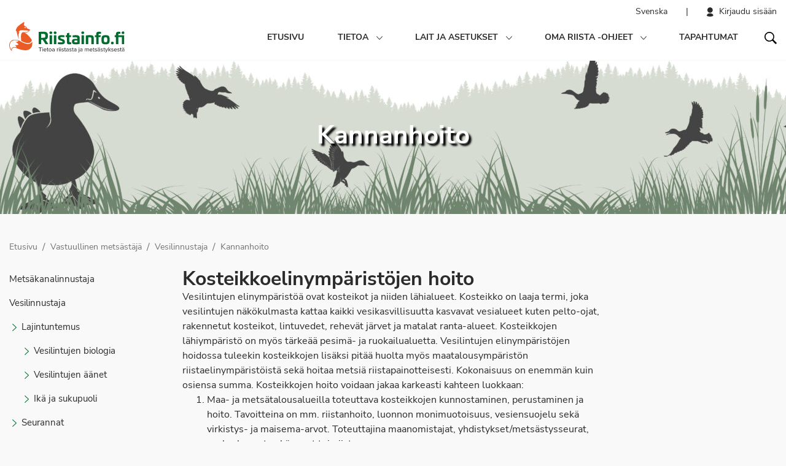

--- FILE ---
content_type: text/html; charset=UTF-8
request_url: https://www.riistainfo.fi/vastuullinen-metsastaja/vastuullinen-vesilinnustaja/3-kannanhoito/
body_size: 27487
content:
<!doctype html>
<html lang="fi">
<head>
	<meta charset="utf-8">
	<meta http-equiv="x-ua-compatible" content="ie=edge">
	<meta name="viewport" content="width=device-width, initial-scale=1">
	<!-- Favicons -->
	<link rel="apple-touch-icon" sizes="180x180" href="/riistainfo-favicons/apple-touch-icon.png">
	<link rel="icon" type="image/png" sizes="32x32" href="/riistainfo-favicons/favicon-32x32.png">
	<link rel="icon" type="image/png" sizes="16x16" href="/riistainfo-favicons/favicon-16x16.png">
	<link rel="manifest" href="/riistainfo-favicons/site.webmanifest">
	<link rel="mask-icon" href="/riistainfo-favicons/safari-pinned-tab.svg" color="#006b29">
	<link rel="shortcut icon" href="/riistainfo-favicons/favicon.ico">
	<meta name="apple-mobile-web-app-title" content="Riistainfo">
	<meta name="application-name" content="Riistainfo">
	<meta name="msapplication-TileColor" content="#006b29">
	<meta name="msapplication-config" content="/riistainfo-favicons/browserconfig.xml">
	<meta name="theme-color" content="#006b29">
		<!-- cookiebot script start -->
	<script id="Cookiebot" src="https://consent.cookiebot.com/uc.js" data-culture="fi" data-cbid="2f4eb679-d392-4464-97d6-f120511c3b42" data-blockingmode="auto" type="text/javascript"></script>
	<!-- cookiebot script end -->
	<title>Kannanhoito &#8211; Riistainfo</title>
<meta name='robots' content='max-image-preview:large' />
	<style>img:is([sizes="auto" i], [sizes^="auto," i]) { contain-intrinsic-size: 3000px 1500px }</style>
	<link rel="alternate" href="https://www.riistainfo.fi/vastuullinen-metsastaja/vastuullinen-vesilinnustaja/3-kannanhoito/" hreflang="fi" />
<link rel="alternate" href="https://www.riistainfo.fi/sv/ansvarsfull-jagare/ansvarsfull-fageljagare/3-stamforvaltning/" hreflang="sv" />
<link rel='dns-prefetch' href='//cdn.search.valu.pro' />
<style id='findkit-search-blocks-view-inline-css' type='text/css'>
body:not(.wp-admin,.block-editor-iframe__body) .wp-block-findkit-search-group{display:none}.wp-block-findkit-search-modal figure{margin:0}.wp-block-findkit-search-embed{--findkit-search-input-size:56px;display:block;min-height:200px}input.wp-findkit-search-input{background-color:#f9f8f8;border:1px solid #000;border-radius:2rem;height:var(--findkit-search-input-size);padding-left:var(--findkit-search-input-size);padding-right:2rem;width:100%}.wp-findkit-input-wrap{position:relative}.wp-findkit-input-wrap:after{background-image:url([data-uri]);background-position:50%;background-repeat:no-repeat;bottom:0;content:"";display:block;pointer-events:none;position:absolute;top:0;width:var(--findkit-search-input-size)}

</style>
<link rel='stylesheet' id='sensei-theme-blocks-css' href='https://www.riistainfo.fi/wp-content/plugins/woothemes-sensei/plugins/sensei-lms/assets/dist/css/sensei-theme-blocks.css?ver=266961834564ad66903e8511673f8d30' type='text/css' media='all' />
<link rel='stylesheet' id='woocommerce-layout-css' href='https://www.riistainfo.fi/wp-content/plugins/woocommerce/assets/css/woocommerce-layout.css?ver=7a80ce3541f9ac365b822a6e64ae6b83' type='text/css' media='all' />
<link rel='stylesheet' id='woocommerce-smallscreen-css' href='https://www.riistainfo.fi/wp-content/plugins/woocommerce/assets/css/woocommerce-smallscreen.css?ver=7a80ce3541f9ac365b822a6e64ae6b83' type='text/css' media='only screen and (max-width: 768px)' />
<link rel='stylesheet' id='woocommerce-general-css' href='https://www.riistainfo.fi/wp-content/plugins/woocommerce/assets/css/woocommerce.css?ver=7a80ce3541f9ac365b822a6e64ae6b83' type='text/css' media='all' />
<style id='woocommerce-inline-inline-css' type='text/css'>
.woocommerce form .form-row .required { visibility: visible; }
</style>
<link rel='stylesheet' id='module-frontend-css' href='https://www.riistainfo.fi/wp-content/plugins/woothemes-sensei/plugins/sensei-lms/assets/dist/css/modules-frontend.css?ver=3b656ffba87c65459d9647ec8272130b' type='text/css' media='all' />
<link rel='stylesheet' id='pages-frontend-css' href='https://www.riistainfo.fi/wp-content/plugins/woothemes-sensei/plugins/sensei-lms/assets/dist/css/pages-frontend.css?ver=94993fd0997aa7d86a0996cb1da2866f' type='text/css' media='all' />
<link rel='stylesheet' id='sensei-frontend-css' href='https://www.riistainfo.fi/wp-content/plugins/woothemes-sensei/plugins/sensei-lms/assets/dist/css/frontend.css?ver=eacad6f8f31a3e90bea2a1bad1648576' type='text/css' media='screen' />
<link rel='stylesheet' id='dashicons-css' href='https://www.riistainfo.fi/wp-includes/css/dashicons.min.css?ver=1c8d162ba55fd76f31dfc95a8a690cee' type='text/css' media='all' />
<link rel='stylesheet' id='sensei-wcpc-courses-css' href='https://www.riistainfo.fi/wp-content/plugins/woothemes-sensei/plugins/sensei-wc-paid-courses/assets/dist/css/sensei-wcpc-courses.css?ver=ab46d60c33ad9117c8fa9ce95f35dcd2' type='text/css' media='all' />
<link rel='stylesheet' id='sage/css-css' href='https://www.riistainfo.fi/wp-content/themes/riistainfo/dist/styles/main.css?ver=f58b64babe066c60f8d35134fb50839e' type='text/css' media='all' />
<script type='text/javascript' src="https://www.riistainfo.fi/wp-includes/js/jquery/jquery.min.js?ver=0f70070967e0a86188195cef7e0424d0" id="jquery-core-js"></script>
<script type='text/javascript' src="https://www.riistainfo.fi/wp-includes/js/jquery/jquery-migrate.min.js?ver=2e4a37302b26ea98484a84b3cf721f17" id="jquery-migrate-js"></script>
<script type="text/javascript" src="https://www.riistainfo.fi/wp-content/plugins/woocommerce/assets/js/jquery-blockui/jquery.blockUI.min.js?ver=fa7d80e0abf22b5bb1c89286e1bd0306" id="wc-jquery-blockui-js" defer="defer" data-wp-strategy="defer"></script>
<script type="text/javascript" id="wc-add-to-cart-js-extra">
/* <![CDATA[ */
var wc_add_to_cart_params = {"ajax_url":"\/wp-admin\/admin-ajax.php","wc_ajax_url":"\/?wc-ajax=%%endpoint%%","i18n_view_cart":"N\u00e4yt\u00e4 ostoskori","cart_url":"https:\/\/www.riistainfo.fi\/ostoskori\/","is_cart":"","cart_redirect_after_add":"no"};
/* ]]> */
</script>
<script type="text/javascript" src="https://www.riistainfo.fi/wp-content/plugins/woocommerce/assets/js/frontend/add-to-cart.min.js?ver=7a80ce3541f9ac365b822a6e64ae6b83" id="wc-add-to-cart-js" defer="defer" data-wp-strategy="defer"></script>
<script type="text/javascript" src="https://www.riistainfo.fi/wp-content/plugins/woocommerce/assets/js/js-cookie/js.cookie.min.js?ver=4db4c6bfdc60c2aef81c3b2ca78a919f" id="wc-js-cookie-js" defer="defer" data-wp-strategy="defer"></script>
<script type="text/javascript" id="woocommerce-js-extra">
/* <![CDATA[ */
var woocommerce_params = {"ajax_url":"\/wp-admin\/admin-ajax.php","wc_ajax_url":"\/?wc-ajax=%%endpoint%%","i18n_password_show":"Show password","i18n_password_hide":"Hide password"};
/* ]]> */
</script>
<script type="text/javascript" src="https://www.riistainfo.fi/wp-content/plugins/woocommerce/assets/js/frontend/woocommerce.min.js?ver=7a80ce3541f9ac365b822a6e64ae6b83" id="woocommerce-js" defer="defer" data-wp-strategy="defer"></script>
<link rel="canonical" href="https://www.riistainfo.fi/vastuullinen-metsastaja/vastuullinen-vesilinnustaja/3-kannanhoito/" />
<script type='application/json' class='wordpress escaped' id='findkit'>{&quot;showInSearch&quot;:true,&quot;title&quot;:&quot;Kannanhoito&quot;,&quot;created&quot;:&quot;2020-01-08T10:34:36+02:00&quot;,&quot;modified&quot;:&quot;2023-09-26T12:34:02+03:00&quot;,&quot;customFields&quot;:{&quot;wpPostId&quot;:{&quot;type&quot;:&quot;number&quot;,&quot;value&quot;:20939}},&quot;language&quot;:&quot;fi&quot;,&quot;tags&quot;:[&quot;wordpress&quot;,&quot;domain\/www.riistainfo.fi\/wordpress&quot;,&quot;wp_blog_name\/riistainfo&quot;,&quot;domain\/www.riistainfo.fi\/wp_blog_name\/riistainfo&quot;,&quot;public&quot;,&quot;wp_post_type\/page&quot;,&quot;domain\/www.riistainfo.fi\/wp_post_type\/page&quot;]}</script>		<style>
			#wp-admin-bar-findkit-adminbar a::before {
				content: "\f179";
				top: 2px;
			}
		</style>
				<style>
			:root {
						}
		</style>
		            <style type="text/css">
                .paytrail-provider-group {
                    background-color: #ebebeb !important;
                    color: #515151 !important;
                }
                .paytrail-provider-group.selected {
                    background-color: #33798d !important;
                    color: #ffffff !important;
                }
                .paytrail-provider-group.selected div {
                    color: #ffffff !important;
                }
                .paytrail-provider-group:hover {
                    background-color: #d0d0d0 !important;
                    color: #515151 !important;
                }
                .paytrail-provider-group.selected:hover {
                    background-color: #33798d !important;
                    color: #ffffff !important;
                }
                .woocommerce-checkout #payment .paytrail-woocommerce-payment-fields--list-item--input:checked+.paytrail-woocommerce-payment-fields--list-item--wrapper, .woocommerce-checkout #payment .paytrail-woocommerce-payment-fields--list-item:hover .paytrail-woocommerce-payment-fields--list-item--wrapper {                    
                    border: 2px solid #33798d !important;
                }
                .woocommerce-checkout #payment ul.payment_methods li.paytrail-woocommerce-payment-fields--list-item .paytrail-woocommerce-payment-fields--list-item--wrapper:hover {
                    border: 2px solid #5399ad !important;
                }
            </style>
        		<!-- Global site tag (gtag.js) - Google Analytics -->
		<script async type="text/plain" data-cookieconsent="statistics"
		        src="https://www.googletagmanager.com/gtag/js?id=G-SEHXBWYJS8"></script>
		<script type="text/plain" data-cookieconsent="statistics">
			window.dataLayer = window.dataLayer || [];

			function gtag() {
				dataLayer.push( arguments );
			}

			gtag( 'js', new Date() );
			gtag( 'config', 'G-SEHXBWYJS8' );
		</script>
		<noscript><style>.woocommerce-product-gallery{ opacity: 1 !important; }</style></noscript>
	</head>
<body class="wp-singular page-template-default page page-id-20939 page-child parent-pageid-20790 wp-theme-riistainfo theme-riistainfo woocommerce-no-js 3-kannanhoito">
<!--[if IE]>
<div class="alert alert-warning">
	Käytät &lt;strong&gt;vanhentunutta&lt;/strong&gt; selainta. Ole hyvä ja &lt;a href=”http://browsehappy.com/”&gt;päivitä selaimesi&lt;/a&gt; parantaaksesi käyttökokemustasi.</div>
<![endif]-->

<header class="banner banner--fixed banner--scroll nohero-fixed">
	<div class="shadow"></div>

	<div class="container-fluid container-fluid--1600 top-nav-container pt-2">

		<a class="header-skip-link" href="#content">Hyppää sisältöön</a>

		<nav class="top-nav">
			<ul class="nav">
					<li class="lang-item lang-item-26 lang-item-sv lang-item-first"><a lang="sv-SE" hreflang="sv-SE" href="https://www.riistainfo.fi/sv/ansvarsfull-jagare/ansvarsfull-fageljagare/3-stamforvaltning/">Svenska</a></li>

				<li class="menu-item menu-separator">
					|
				</li>
				
				<li class="menu-item menu-login">
											<a class="logout-link inline-block" href="https://www.riistainfo.fi/wp-login.php">
							<svg xmlns="http://www.w3.org/2000/svg" width="11" height="15" viewBox="0 0 11 15" aria-hidden="true"><path fill="#FFF" fill-rule="evenodd" d="M2.182 1.292C3.044.431 4.082 0 5.297 0 6.51 0 7.549.43 8.41 1.292c.862.862 1.292 1.9 1.292 3.115 0 1.214-.43 2.253-1.292 3.114-.862.862-1.9 1.293-3.114 1.293-1.215 0-2.253-.431-3.115-1.293C1.321 6.66.89 5.621.89 4.407c0-1.215.43-2.253 1.292-3.115zM0 13.242c0-.933.487-1.755 1.462-2.469.974-.713 2.253-1.07 3.835-1.07 1.54 0 2.807.357 3.803 1.07.995.714 1.493 1.536 1.493 2.469 0 .466-.505.875-1.515 1.228-1.01.353-2.27.53-3.781.53-1.582 0-2.86-.177-3.835-.53C.487 14.117 0 13.708 0 13.242z"/></svg>							<span class="logout-text">Kirjaudu sisään</span>
						</a>
									</li>

			</ul>

		</nav>

	</div>
	<div class="container-fluid container-fluid--1600 primary-nav-container">

		<a class="brand" href="https://www.riistainfo.fi/"
		   aria-label="Siirry etusivulle">
							<svg viewBox="0 0 188 50" xmlns="http://www.w3.org/2000/svg" xmlns:xlink="http://www.w3.org/1999/xlink"><defs><path id="a" d="M0 .07h37.77v18.987H0z"/><path id="c" d="M0 49.665h187.66V0H0z"/></defs><g fill-rule="evenodd" fill="none"><g transform="translate(0 28.453)"><mask id="b" fill="#fff"><use xlink:href="#a"/></mask><path d="M3.684 3.068c1.078-.958 2.38-1.565 3.78-1.876 1.409-.312 3.021-.237 4.42.027 2.454.464 3.4 1.127 3.4 1.127-1.625 1.641-4.87 1.778-4.87 1.778s1.72.786 2.84 1.725c1.178.99 1.794 2.479 1.794 2.479s-1.484.757-3.235.852c-1.944.105-2.852-.153-2.852-.153s3.072 2.105 2.725 3.925c0 0-.331-.174-1.316-.487a7.106 7.106 0 0 0-2.06-.23 6.64 6.64 0 0 0-1.335.19c-1.433.357-2.465 1.104-3.068 2.221a4.839 4.839 0 0 0-.536 1.818c-1.647-2.127-2.22-4.429-2.388-6.16-.27-2.788.74-5.493 2.7-7.236M.048 10.395C.3 13 1.34 16.368 4.585 19.057c0 0-1.63-4.66 2.617-5.72a5.89 5.89 0 0 1 3.893.37c3.306 1.533 13.053 5.077 18.828 3.423 0 0 9.666-2.142 7.542-13.987 0 0-2.937 9.761-20.05-.77 0 0-8.54-5.175-14.355-.007C.803 4.372-.243 7.39.048 10.396" mask="url(#b)" fill="#ea5b25"/></g><path d="M27.359 9.16c-.189.283-1.554.772-2.057.468a1.078 1.078 0 0 1-.495-1.104c.097-.53.923-.436 1.474-.232.665.247 1.267.585 1.078.868m-2.133 7.93c.391.004.637.015.637.015 5.292-.069 7.276-2.57 7.927-4.566a.449.449 0 0 0-.335-.577c-3.503-.851-5.259-2.612-5.259-2.612.502-.634.802-.93-.158-1.342C26.085 7.17 23.8 4.917 23.8 4.917c.15-2.26 1.4-4.21.383-4.896-.632-.426-8.624 5.804-8.624 5.804-4.773 3.674-4.773 8.622-4.773 8.622s1.12-.126 1.246.664c.427 2.32 2.142 10.495 4.112 13.035-1.687-4.374-1.076-8.944.193-11.127.932-1.604-1.669-.548-1.542-.82.483-1.033 2.304-.883 2.304-.883s-.678-.901-.427-1.133c2.116-1.945 15.205-.062 15.205-.062-1.11 1.321-3.068 2.503-8.375 2.273-6.313-.274-4.02 12.221-3.92 14.226 3.752 2.15 14.938 7.778 17.352-1.385 0 0-4.415-7.432-11.709-12.144" fill="#ea5b25"/><path fill="#3c3c3b" d="M50.015 42.163h-2.003v-.852h4.965v.852h-1.994v5.604h-.968z"/><mask id="d" fill="#fff"><use xlink:href="#c"/></mask><path d="M53.963 47.767h.871v-4.675h-.871v4.675zm-.135-6.01c0-.31.26-.562.561-.562.31 0 .56.252.56.561 0 .31-.25.552-.56.552a.56.56 0 0 1-.561-.552zm3.009 3.329h2.855c-.02-.62-.435-1.394-1.423-1.394-.938 0-1.383.755-1.432 1.394m1.432-2.11c1.404 0 2.275 1.094 2.275 2.526v.213h-3.697c.067.794.649 1.452 1.587 1.452.494 0 1.036-.194 1.384-.552l.407.572c-.465.454-1.123.696-1.878.696-1.394 0-2.42-.987-2.42-2.459 0-1.354.978-2.448 2.342-2.448m3.541 3.756v-2.875h-.774v-.764h.774v-1.278h.871v1.278h.949v.764h-.949v2.681c0 .33.155.571.455.571.203 0 .387-.087.474-.184l.223.66c-.184.173-.455.299-.91.299-.735 0-1.113-.417-1.113-1.152m6.309-1.307c0-.88-.513-1.674-1.452-1.674-.929 0-1.452.793-1.452 1.674 0 .89.523 1.684 1.452 1.684.94 0 1.452-.794 1.452-1.684m-3.813 0c0-1.345.91-2.449 2.361-2.449 1.462 0 2.362 1.103 2.362 2.449 0 1.355-.9 2.459-2.362 2.459-1.452 0-2.361-1.104-2.361-2.459m8.71.523c-.262-.348-.716-.532-1.2-.532-.63 0-1.075.377-1.075.929 0 .551.446.929 1.075.929.484 0 .938-.184 1.2-.533v-.793zm0 1.307c-.368.406-.9.628-1.53.628-.774 0-1.626-.522-1.626-1.548 0-1.065.843-1.53 1.627-1.53.628 0 1.17.204 1.529.62v-.774c0-.58-.474-.93-1.142-.93-.532 0-.987.204-1.403.62l-.378-.6c.523-.513 1.161-.765 1.917-.765 1.016 0 1.877.446 1.877 1.636v3.156h-.87v-.513zm4.76-4.162h.871v.716c.358-.464.91-.823 1.529-.823v.881a1.376 1.376 0 0 0-.3-.03c-.435 0-1.026.33-1.229.679v3.252h-.871v-4.675zm3.27 4.674h.871v-4.675h-.871v4.675zm-.135-6.01c0-.31.26-.562.561-.562.31 0 .561.252.561.561 0 .31-.251.552-.56.552a.56.56 0 0 1-.562-.552zm2.39 6.01h.871v-4.675h-.871v4.675zm-.135-6.01c0-.31.26-.562.56-.562.31 0 .562.252.562.561 0 .31-.252.552-.561.552a.56.56 0 0 1-.561-.552zm2.399 4.762c.32.348.939.668 1.568.668.658 0 1.007-.272 1.007-.668 0-.465-.533-.62-1.133-.756-.793-.183-1.723-.397-1.723-1.403 0-.746.64-1.384 1.782-1.384.803 0 1.383.291 1.78.668l-.387.61c-.27-.33-.793-.571-1.384-.571-.59 0-.958.232-.958.61 0 .406.503.541 1.084.678.813.183 1.78.406 1.78 1.48 0 .803-.657 1.432-1.887 1.432-.783 0-1.47-.242-1.945-.726l.416-.638zm4.693.213v-2.875h-.774v-.764h.774v-1.278h.871v1.278h.949v.764h-.949v2.681c0 .33.155.571.455.571a.67.67 0 0 0 .475-.184l.222.66c-.184.173-.455.299-.91.299-.735 0-1.113-.417-1.113-1.152m5.671-.784c-.262-.348-.716-.532-1.2-.532-.63 0-1.075.377-1.075.929 0 .551.445.929 1.075.929.484 0 .938-.184 1.2-.533v-.793zm0 1.307c-.368.406-.9.628-1.53.628-.774 0-1.626-.522-1.626-1.548 0-1.065.843-1.53 1.627-1.53.628 0 1.17.204 1.529.62v-.774c0-.58-.474-.93-1.142-.93-.533 0-.987.204-1.403.62l-.378-.6c.523-.513 1.161-.765 1.917-.765 1.016 0 1.877.446 1.877 1.636v3.156h-.87v-.513zm2.273-.736c.32.348.939.668 1.568.668.658 0 1.007-.272 1.007-.668 0-.465-.533-.62-1.133-.756-.793-.183-1.723-.397-1.723-1.403 0-.746.639-1.384 1.782-1.384.803 0 1.383.291 1.78.668l-.387.61c-.271-.33-.793-.571-1.384-.571-.59 0-.958.232-.958.61 0 .406.503.541 1.084.678.813.183 1.78.406 1.78 1.48 0 .803-.658 1.432-1.887 1.432-.784 0-1.47-.242-1.945-.726l.416-.638zm4.688.213v-2.875h-.774v-.764h.774v-1.278h.871v1.278h.949v.764h-.949v2.681c0 .33.155.571.455.571.203 0 .387-.087.474-.184l.223.66c-.184.173-.455.299-.91.299-.736 0-1.113-.417-1.113-1.152m5.68-.784c-.262-.348-.716-.532-1.2-.532-.63 0-1.075.377-1.075.929 0 .551.445.929 1.074.929.485 0 .94-.184 1.201-.533v-.793zm0 1.307c-.368.406-.9.628-1.53.628-.774 0-1.626-.522-1.626-1.548 0-1.065.842-1.53 1.627-1.53.628 0 1.17.204 1.529.62v-.774c0-.58-.474-.93-1.142-.93-.533 0-.988.204-1.404.62l-.377-.6c.523-.513 1.16-.765 1.917-.765 1.016 0 1.877.446 1.877 1.636v3.156h-.87v-.513zm4.62-5.498a.562.562 0 0 1 1.123 0c0 .31-.252.552-.562.552a.56.56 0 0 1-.561-.552zm1.007 6.379c0 .958-.514 1.53-1.462 1.53a2.12 2.12 0 0 1-.532-.06l.106-.725a1.1 1.1 0 0 0 .32.039c.396 0 .696-.223.696-.784v-5.043h.872v5.043zm4.263-2.188c-.262-.348-.716-.532-1.2-.532-.63 0-1.075.377-1.075.929 0 .551.446.929 1.075.929.484 0 .938-.184 1.2-.533v-.793zm0 1.307c-.368.406-.9.628-1.53.628-.774 0-1.626-.522-1.626-1.548 0-1.065.843-1.53 1.627-1.53.629 0 1.17.204 1.529.62v-.774c0-.58-.474-.93-1.142-.93-.532 0-.987.204-1.403.62l-.378-.6c.523-.513 1.161-.765 1.917-.765 1.016 0 1.877.446 1.877 1.636v3.156h-.87v-.513zm10.45-2.604c0-.542-.242-.9-.813-.9-.474 0-.939.329-1.161.668v3.349h-.872V44.65c0-.542-.232-.9-.822-.9-.455 0-.91.339-1.143.678v3.339h-.87v-4.675h.87v.658c.194-.29.814-.774 1.51-.774.707 0 1.123.367 1.269.871.27-.436.89-.871 1.577-.871.862 0 1.326.474 1.326 1.412v3.379h-.87V44.65zm2.87.435h2.855c-.02-.62-.435-1.394-1.423-1.394-.938 0-1.383.755-1.432 1.394m1.432-2.11c1.404 0 2.275 1.094 2.275 2.526v.213h-3.697c.068.794.648 1.452 1.587 1.452.494 0 1.035-.194 1.384-.552l.407.572c-.465.454-1.123.696-1.879.696-1.393 0-2.419-.987-2.419-2.459 0-1.354.978-2.448 2.342-2.448m3.538 3.756v-2.875h-.774v-.764h.774v-1.278h.87v1.278h.95v.764h-.95v2.681c0 .33.156.571.456.571.203 0 .388-.087.474-.184l.223.66c-.184.173-.455.299-.91.299-.736 0-1.113-.417-1.113-1.152m2.8-.213c.32.348.938.668 1.568.668.658 0 1.006-.272 1.006-.668 0-.465-.532-.62-1.132-.756-.793-.183-1.723-.397-1.723-1.403 0-.746.639-1.384 1.78-1.384.805 0 1.385.291 1.782.668l-.387.61c-.271-.33-.793-.571-1.384-.571-.59 0-.958.232-.958.61 0 .406.503.541 1.084.678.813.183 1.78.406 1.78 1.48 0 .803-.658 1.432-1.887 1.432-.784 0-1.471-.242-1.946-.726l.417-.638zm6.9-4.733c0-.28.232-.504.513-.504.27 0 .513.223.513.504 0 .28-.242.513-.513.513a.516.516 0 0 1-.513-.513zm.504 4.162c-.262-.349-.717-.532-1.201-.532-.629 0-1.074.377-1.074.929s.445.929 1.074.929c.484 0 .939-.184 1.2-.532v-.794zm-2.517-4.162a.509.509 0 1 1 .512.513.516.516 0 0 1-.512-.513zm2.517 5.469c-.369.406-.901.628-1.53.628-.775 0-1.626-.522-1.626-1.549 0-1.064.842-1.528 1.626-1.528.629 0 1.17.203 1.53.619v-.774c0-.581-.475-.93-1.143-.93-.532 0-.987.203-1.403.62l-.378-.6c.523-.513 1.161-.765 1.917-.765 1.016 0 1.877.446 1.877 1.636v3.155h-.87v-.512zm2.266-.736c.32.348.938.668 1.568.668.658 0 1.006-.272 1.006-.668 0-.465-.532-.62-1.132-.756-.793-.183-1.723-.397-1.723-1.403 0-.746.64-1.384 1.781-1.384.804 0 1.384.291 1.78.668l-.386.61c-.271-.33-.794-.571-1.384-.571s-.958.232-.958.61c0 .406.503.541 1.083.678.814.183 1.782.406 1.782 1.48 0 .803-.659 1.432-1.888 1.432-.784 0-1.471-.242-1.945-.726l.416-.638zm4.7.213v-2.875h-.774v-.764h.774v-1.278h.871v1.278h.95v.764h-.95v2.681c0 .33.155.571.455.571.204 0 .388-.087.475-.184l.222.66c-.184.173-.455.299-.91.299-.736 0-1.113-.417-1.113-1.152m3.07 2.158c.32 0 .532-.107.677-.455l.271-.62-1.926-4.723h.929l1.462 3.669 1.462-3.669h.939l-2.304 5.566c-.3.735-.814.997-1.49 1.006a2.57 2.57 0 0 1-.543-.067l.136-.785c.106.049.27.078.387.078m6.1-3.136l-.71.716v1.297h-.87v-6.456h.87v4.153l2.26-2.371h1.09l-2.01 2.119 2.03 2.555h-1.1zm3.39.765c.32.348.938.668 1.568.668.658 0 1.007-.272 1.007-.668 0-.465-.533-.62-1.133-.756-.793-.183-1.723-.397-1.723-1.403 0-.746.64-1.384 1.782-1.384.803 0 1.383.291 1.78.668l-.387.61c-.27-.33-.793-.571-1.384-.571-.59 0-.958.232-.958.61 0 .406.503.541 1.084.678.813.183 1.78.406 1.78 1.48 0 .803-.657 1.432-1.887 1.432-.783 0-1.47-.242-1.945-.726l.416-.638zm5.13-1.433h2.856c-.02-.62-.436-1.394-1.423-1.394-.939 0-1.384.755-1.433 1.394m1.433-2.11c1.403 0 2.275 1.094 2.275 2.526v.213h-3.698c.068.794.649 1.452 1.588 1.452.493 0 1.035-.194 1.383-.552l.407.572c-.464.454-1.123.696-1.877.696-1.394 0-2.42-.987-2.42-2.459 0-1.354.977-2.448 2.342-2.448m3.377 3.543c.32.348.938.668 1.568.668.658 0 1.006-.272 1.006-.668 0-.465-.532-.62-1.132-.756-.793-.183-1.723-.397-1.723-1.403 0-.746.64-1.384 1.782-1.384.803 0 1.383.291 1.78.668l-.387.61c-.27-.33-.793-.571-1.384-.571-.59 0-.958.232-.958.61 0 .406.503.541 1.084.678.813.183 1.78.406 1.78 1.48 0 .803-.657 1.432-1.887 1.432-.783 0-1.47-.242-1.945-.726l.416-.638zm4.7.213v-2.875h-.774v-.764h.774v-1.278h.871v1.278h.95v.764h-.95v2.681c0 .33.155.571.455.571.204 0 .388-.087.475-.184l.222.66c-.184.173-.455.299-.91.299-.736 0-1.113-.417-1.113-1.152m5.16-4.946a.514.514 0 0 1 1.026 0c0 .28-.242.513-.513.513a.517.517 0 0 1-.513-.513zm.504 4.162c-.262-.349-.717-.532-1.2-.532-.63 0-1.075.377-1.075.929s.445.929 1.075.929c.483 0 .938-.184 1.2-.532v-.794zm-2.517-4.162c0-.28.232-.504.512-.504a.5.5 0 0 1 .504.504c0 .28-.223.513-.504.513a.517.517 0 0 1-.512-.513zm2.517 5.469c-.369.406-.901.628-1.53.628-.774 0-1.626-.522-1.626-1.549 0-1.064.842-1.528 1.626-1.528.629 0 1.171.203 1.53.619v-.774c0-.581-.475-.93-1.143-.93-.532 0-.987.203-1.403.62l-.378-.6c.523-.513 1.162-.765 1.917-.765 1.016 0 1.877.446 1.877 1.636v3.155h-.87v-.512z" mask="url(#d)" fill="#3c3c3b"/><path d="M52.118 19.302v6.33h2.824c3.112 0 3.923-.42 3.923-3.087 0-2.615-.81-3.243-3.923-3.243h-2.824zm10.906 3.139c0 3.948-1.046 5.518-4.002 6.093l4.447 7.061c.21.288.078.524-.314.524H59.86c-.602 0-.785-.183-1.047-.576l-4.288-6.748h-2.407V35.7c0 .34-.078.419-.392.419h-3.322c-.313 0-.392-.08-.392-.42V16.374c0-.288.079-.34.392-.366 2.302-.21 4.813-.288 6.957-.288 5.728 0 7.663 1.49 7.663 6.722zm6.274-.968c.262 0 .392.13.392.392V35.7c0 .287-.13.419-.392.419h-3.086c-.262 0-.392-.132-.392-.42V21.866c0-.261.13-.392.392-.392h3.086zm.732-4.08c0 1.334-.81 2.118-2.249 2.118-1.464 0-2.301-.784-2.301-2.118s.837-2.092 2.301-2.092c1.439 0 2.25.758 2.25 2.092zm6.277 4.08c.262 0 .392.13.392.392V35.7c0 .287-.13.419-.392.419h-3.086c-.262 0-.392-.132-.392-.42V21.866c0-.261.13-.392.392-.392h3.086zm.732-4.08c0 1.334-.81 2.118-2.249 2.118-1.464 0-2.302-.784-2.302-2.118s.838-2.092 2.302-2.092c1.439 0 2.25.758 2.25 2.092zm12.526 4.289c.314.078.418.183.418.418v1.988c0 .287-.104.419-.444.419H84.83c-1.02 0-1.543.287-1.543.941v.261c0 .497.314.863 1.256 1.204l3.347 1.177c2.223.784 2.746 2.144 2.746 3.922v.418c0 3.035-2.25 3.82-5.57 3.82-2.276 0-4.158-.132-5.413-.262-.34 0-.445-.105-.445-.393v-2.119c0-.287.13-.391.445-.391h5.36c1.387 0 1.805-.184 1.805-.89v-.235c0-.497-.288-.837-1.439-1.229l-3.216-1.151c-2.067-.706-2.668-2.302-2.668-3.975v-.497c0-2.798 2.171-3.766 5.937-3.766 1.124 0 2.615.078 4.132.34m7.871-4.263c.262-.079.419.105.419.392v3.74h2.406c.288 0 .444.13.444.392v2.093c0 .26-.156.392-.444.392h-2.406v7.14c0 1.124.392 1.333 1.543 1.333h1.072c.313 0 .444.105.444.393v2.222c0 .315-.13.445-.418.497-.915.184-1.648.236-2.223.236-2.25 0-4.29-.08-4.29-3.374v-8.447H92.44c-.288 0-.419-.131-.419-.392v-2.093c0-.261.131-.392.419-.392h1.543v-2.903c0-.261.104-.366.366-.418l3.086-.811zm10.434 12.527c-1.36 0-1.83.445-1.83 1.569 0 1.255.574 1.596 2.222 1.596.523 0 1.857-.053 2.616-.262v-2.903h-3.008zm6.878-4.106v9.048c0 .42-.104.655-.575.812-1.831.418-4.132.549-5.937.549-3.923 0-5.989-.419-6.041-4.525.052-3.53 1.883-4.289 5.36-4.289h3.323v-.942c0-1.255-.785-1.804-2.46-1.804h-4.732c-.288 0-.367-.078-.367-.392v-2.144c0-.314.105-.366.367-.419 1.595-.314 3.112-.392 4.733-.392 5.178 0 6.33 1.673 6.33 4.498zm6.512-4.367c.262 0 .392.13.392.392V35.7c0 .287-.13.419-.392.419h-3.086c-.262 0-.392-.132-.392-.42V21.866c0-.261.13-.392.392-.392h3.086zm.732-4.08c0 1.334-.81 2.118-2.25 2.118-1.463 0-2.3-.784-2.3-2.118s.837-2.092 2.3-2.092c1.44 0 2.25.758 2.25 2.092zM137.73 27.62v8.08c0 .288-.157.419-.419.419h-3.086c-.261 0-.392-.131-.392-.419v-7.087c0-3.74-.392-3.923-2.798-3.923h-2.38V35.7c0 .288-.13.42-.392.42h-3.112c-.262 0-.393-.132-.393-.42V22.18c0-.314.131-.34.393-.392 1.752-.393 4.289-.445 6.25-.445 5.021 0 6.329.942 6.329 6.277m11.43-11.613c.287.052.418.183.418.497v2.17c0 .289-.156.419-.444.419h-2.067c-1.02 0-1.464.13-1.464 1.02V21.5h3.19c.288 0 .367.13.314.444l-.392 2.197c-.052.262-.209.367-.444.367h-2.668V35.7c0 .288-.13.419-.392.419h-3.086c-.262 0-.393-.131-.393-.419V24.507h-1.7c-.288 0-.444-.131-.444-.392V21.89c0-.261.156-.392.445-.392h1.7v-2.066c0-3.295 2.248-3.688 4.602-3.688.81 0 1.857.079 2.825.262m4.95 12.789c0 3.296.392 4.106 2.772 4.106 2.406 0 2.798-.81 2.798-4.106 0-3.295-.392-4.106-2.798-4.106-2.38 0-2.772.811-2.772 4.106m9.44 0c0 5.963-1.228 7.454-6.668 7.454-5.413 0-6.668-1.491-6.668-7.454 0-5.988 1.255-7.454 6.668-7.454 5.44 0 6.669 1.466 6.669 7.454m6.659 5.335c0 1.334-.837 2.118-2.276 2.118-1.464 0-2.274-.784-2.274-2.118 0-1.334.81-2.093 2.274-2.093 1.44 0 2.276.759 2.276 2.093m17.45-16.738c0 1.334-.837 2.118-2.275 2.118-1.465 0-2.302-.784-2.302-2.118 0-1.334.837-2.092 2.302-2.092 1.438 0 2.275.758 2.275 2.092m-6.957-1.386c.288.052.419.183.419.497v2.17c0 .288-.131.419-.419.419h-1.516c-1.02 0-1.465.13-1.465 1.02v1.386h9.18c.261 0 .392.157.392.418V35.7c0 .288-.131.418-.392.418h-3.086c-.262 0-.393-.13-.393-.418V24.507h-5.7V35.7c0 .288-.132.418-.393.418h-3.086c-.262 0-.393-.13-.393-.418V24.507h-1.7c-.288 0-.444-.13-.444-.392v-2.223c0-.262.156-.393.444-.393h1.7v-2.066c0-3.295 2.25-3.687 4.603-3.687.654 0 1.412.105 2.25.261" mask="url(#d)" fill="#006b2d"/></g></svg>					</a>

		<div class="header-primary-nav-wrapper">
			<div class="primary-nav-wrapper justify-content-center align-items-center">
				<div class="header-primary-nav-container">
											<nav class="primary-nav">
							<ul class="header-primary-nav-lvl-1"><li class="header-primary-nav-lvl-1__item "><a class="header-primary-nav-lvl-1__link"  href="https://www.riistainfo.fi/">Etusivu</a></li>
<li class="header-primary-nav-lvl-1__item header-primary-nav-lvl-1__item--has-children "><a class="header-primary-nav-lvl-1__link"  href="https://www.riistainfo.fi/">Tietoa</a>
<button class="header-primary-nav-lvl-1__sub-menu-toggle" data-header-toggle="sub-menu" aria-label="Avaa osion Tietoa alavalikko" aria-expanded="false"><svg xmlns="http://www.w3.org/2000/svg" width="10" height="6"><path fill="#FFF" fill-rule="evenodd" d="M9.406 0L10 .656 5 6 0 .656.594 0 5 4.688z"/></svg></button>

<ul class="header-primary-nav-lvl-2 header-primary-nav-lvl">
	<li class="header-primary-nav-lvl-2__item "><a class="header-primary-nav-lvl-2__link"  href="https://www.riistainfo.fi/uusi-metsastaja/">Uusi metsästäjä</a></li>
	<li class="header-primary-nav-lvl-2__item header-primary-nav-lvl-2__item--ancestor  current-page-ancestor"><a class="header-primary-nav-lvl-2__link"  href="https://www.riistainfo.fi/vastuullinen-metsastaja/">Vastuullinen metsästäjä</a></li>
	<li class="header-primary-nav-lvl-2__item "><a class="header-primary-nav-lvl-2__link"  href="https://www.riistainfo.fi/lajintuntemus-2/">Lajintuntemus</a></li>
	<li class="header-primary-nav-lvl-2__item "><a class="header-primary-nav-lvl-2__link"  href="https://www.riistainfo.fi/elinymparistojen-hoito/">Elinympäristöjen hoito</a></li>
	<li class="header-primary-nav-lvl-2__item "><a class="header-primary-nav-lvl-2__link"  href="https://www.riistainfo.fi/riistavahinkojen-vahentaminen/">Riistavahinkojen vähentäminen</a></li>
	<li class="header-primary-nav-lvl-2__item "><a class="header-primary-nav-lvl-2__link"  href="https://www.riistainfo.fi/dreambroker/">Videot</a></li>
	<li class="header-primary-nav-lvl-2__item "><a class="header-primary-nav-lvl-2__link"  href="https://www.riistainfo.fi/lajintuntemus-2/lajintuntemus/riistaelainvisat/">Visat</a></li>
	<li class="header-primary-nav-lvl-2__item "><a class="header-primary-nav-lvl-2__link"  href="https://www.riistainfo.fi/kurssit/">Kurssit</a></li>
	<li class="header-primary-nav-lvl-2__item "><a class="header-primary-nav-lvl-2__link"  href="https://www.riistainfo.fi/riistanhoitoyhdistys/">Riistanhoitoyhdistys</a></li>
	<li class="header-primary-nav-lvl-2__item "><a class="header-primary-nav-lvl-2__link"  href="https://www.riistainfo.fi/petoyhdyshenkilot/">Petoyhdyshenkilöt</a></li>
	<li class="header-primary-nav-lvl-2__item "><a class="header-primary-nav-lvl-2__link"  href="https://www.riistainfo.fi/metsastysseurat/">Metsästysseurat</a></li>
	<li class="header-primary-nav-lvl-2__item "><a class="header-primary-nav-lvl-2__link"  href="https://www.riistainfo.fi/metsastyksenjohtajat/">Metsästyksen johtajat</a></li>
	<li class="header-primary-nav-lvl-2__item "><a class="header-primary-nav-lvl-2__link"  href="https://www.riistainfo.fi/opettajat/">Opettajat</a></li>
	<li class="header-primary-nav-lvl-2__item "><a class="header-primary-nav-lvl-2__link"  href="https://www.riistainfo.fi/usein-kysytyt-kysymykset/">Usein kysytyt kysymykset</a></li>
</ul>
</li>
<li class="header-primary-nav-lvl-1__item header-primary-nav-lvl-1__item--has-children "><a class="header-primary-nav-lvl-1__link"  href="https://www.riistainfo.fi/lait-ja-asetukset/">Lait ja asetukset</a>
<button class="header-primary-nav-lvl-1__sub-menu-toggle" data-header-toggle="sub-menu" aria-label="Avaa osion Lait ja asetukset alavalikko" aria-expanded="false"><svg xmlns="http://www.w3.org/2000/svg" width="10" height="6"><path fill="#FFF" fill-rule="evenodd" d="M9.406 0L10 .656 5 6 0 .656.594 0 5 4.688z"/></svg></button>

<ul class="header-primary-nav-lvl-2 header-primary-nav-lvl">
	<li class="header-primary-nav-lvl-2__item "><a class="header-primary-nav-lvl-2__link"  href="https://www.riistainfo.fi/lait-ja-asetukset/ajantasainen-lainsaadanto/">Ajantasainen lainsäädäntö</a></li>
	<li class="header-primary-nav-lvl-2__item "><a class="header-primary-nav-lvl-2__link"  href="https://www.riistainfo.fi/lait-ja-asetukset/muutokset-metsastysta-koskevassa-lainsaadannossa/">Muutokset metsästystä koskevassa lainsäädännössä</a></li>
</ul>
</li>
<li class="header-primary-nav-lvl-1__item header-primary-nav-lvl-1__item--has-children "><a class="header-primary-nav-lvl-1__link"  href="https://www.riistainfo.fi/oma-riista-ohjeet/">Oma riista -ohjeet</a>
<button class="header-primary-nav-lvl-1__sub-menu-toggle" data-header-toggle="sub-menu" aria-label="Avaa osion Oma riista -ohjeet alavalikko" aria-expanded="false"><svg xmlns="http://www.w3.org/2000/svg" width="10" height="6"><path fill="#FFF" fill-rule="evenodd" d="M9.406 0L10 .656 5 6 0 .656.594 0 5 4.688z"/></svg></button>

<ul class="header-primary-nav-lvl-2 header-primary-nav-lvl">
	<li class="header-primary-nav-lvl-2__item "><a class="header-primary-nav-lvl-2__link"  href="https://www.riistainfo.fi/oma-riista-ohjeet/oma-riista-palvelun-ohjeita/">Oma riista -palvelun ohjeita</a></li>
	<li class="header-primary-nav-lvl-2__item "><a class="header-primary-nav-lvl-2__link"  href="https://www.riistainfo.fi/dreambroker-kategoria/oma-riista-palvelu/">Oma riista -videot</a></li>
	<li class="header-primary-nav-lvl-2__item "><a class="header-primary-nav-lvl-2__link"  href="https://www.riistainfo.fi/oma-riista-ohjeet/oma-riista-neuvontapalvelu-ja-tuki/">Oma riista neuvontapalvelu ja tuki</a></li>
</ul>
</li>
<li class="header-primary-nav-lvl-1__item "><a class="header-primary-nav-lvl-1__link"  href="https://riista.fi/metsastys/tapahtumahaku/">Tapahtumat</a></li>
</ul>						</nav>
									</div>
			</div>

			<div class="d-flex align-items-center justify-content-center header-icons-wrapper">
				<button class="search-toggle align-items-center" id="valu-search-button" type="button"
				        aria-label="Avaa haku"
				        data-aria-open-text="Avaa haku"
				        data-aria-close-text="Sulje haku">
					<div
						class="icon-search icon-search__open"><svg xmlns="http://www.w3.org/2000/svg" viewBox="0 0 60 60"><path d="M37 10.5C33.4 6.8 29 5 23.8 5s-9.6 1.8-13.3 5.5S5 18.5 5 23.8s1.8 9.6 5.5 13.3 8.1 5.5 13.3 5.5S33.4 40.7 37 37c3.8-3.8 5.6-8.2 5.6-13.3s-1.8-9.5-5.6-13.2zm6.8 26.1l-.6 1.1 16.9 17-5.4 5.3-16.9-17-1.1.8c-4.2 2.6-8.5 3.9-13 3.9-6.6 0-12.2-2.3-16.8-7-4.6-4.7-7-10.3-7-16.9S2.3 11.6 7 7c4.6-4.6 10.2-7 16.8-7S36 2.3 40.6 7c4.6 4.6 7 10.2 7 16.8-.1 4.5-1.3 8.8-3.8 12.8z"/></svg></div>
				</button>

				<div class="menu-wrapper-desktop nav-right-wrapper d-lg-none">
					<div class="hamburger-menu">
						<button
							class="button-hamburger header-primary-nav-toggle"
							aria-expanded="false"
							aria-controls="navs"
							aria-label="Toggle navigation"
							data-header-toggle="primary-nav"
							type="button">
							<span class="icon-bar"></span>
							<span class="icon-bar"></span>
							<span class="icon-bar"></span>
						</button>

					</div>
				</div>
			</div>

			<div class="primary-nav-mobile-wrapper">
			</div>

		</div>
	</div>
</header><div class="wrap" role="document">
	<div class="content">
	<main class="main p-0">
				<div class="page-header section-hero-page">
	<div class="page-header-inner h-100 clearfix">

								<div class="page-header-image h-100 d-flex align-items-center justify-content-center" style="background-image: url('https://www.riistainfo.fi/wp-content/uploads/2022/10/vastuullinen-vesilinnustaja_1920x250_2022-1-1920x250.jpg');background-size:cover;">
								<div class="page-header-wrapper">
						<div class="page-header-title">
																															<h1 class="hero-title">Kannanhoito</h1>
															
												</div>
				</div>
			</div>
		</div>
	</div>
</div>

	<div class="container-fluid container-fluid--1440 page-container">
		<div class="row">
			<div class="col-sm-12">
				<nav id="breadcrumbs" class="breadcrumbs" aria-label="Murupolku"><li class="breadcrumbs__list-item"><a href="https://www.riistainfo.fi/" class="breadcrumbs__link">Etusivu</a></li><li class="breadcrumbs__divider">/</li><li class="breadcrumbs__list-item"><a href="https://www.riistainfo.fi/vastuullinen-metsastaja/" class="breadcrumbs__link">Vastuullinen metsästäjä</a></li><li class="breadcrumbs__divider">/</li><li class="breadcrumbs__list-item"><a href="https://www.riistainfo.fi/vastuullinen-metsastaja/vastuullinen-vesilinnustaja/" class="breadcrumbs__link">Vesilinnustaja</a></li><li class="breadcrumbs__divider">/</li><li class="breadcrumbs__list-item breadcrumbs__list-item--active" aria-current="location">Kannanhoito</li><li class="breadcrumbs__divider breadcrumbs__divider--last">/</li></ul>			</div>
		</div>

		<div class="row">
			<div class="col-equal-side">
				<nav aria-label="Sivunavigaatio">
					<ul class="sub-pages">
						<li class="page_item page-item-41217 page_item_has_children"><a href="https://www.riistainfo.fi/vastuullinen-metsastaja/vastuullinen-metsakanalinnustaja/">Metsäkanalinnustaja</a>
<ul class='sidebar-menu-walker children'>
	<li class="page_item page-item-40010 page_item_has_children"><span class="svg_arrow"><svg aria-hidden="true"  xmlns="http://www.w3.org/2000/svg" width="8" height="12"><path fill="#007236" fill-rule="evenodd" d="M0 .713L.787 0 7.2 6 .787 12 0 11.287 5.625 6z"/></svg></span><a href="https://www.riistainfo.fi/vastuullinen-metsastaja/vastuullinen-metsakanalinnustaja/metsakanalintujen-lajintuntemus/">Lajintuntemus</a>
	<ul class='sidebar-menu-walker children'>
		<li class="page_item page-item-41665"><span class="svg_arrow"><svg aria-hidden="true"  xmlns="http://www.w3.org/2000/svg" width="8" height="12"><path fill="#007236" fill-rule="evenodd" d="M0 .713L.787 0 7.2 6 .787 12 0 11.287 5.625 6z"/></svg></span><a href="https://www.riistainfo.fi/vastuullinen-metsastaja/vastuullinen-metsakanalinnustaja/metsakanalintujen-lajintuntemus/ikaluokan-maarittaminen/">Ikäluokan määrittäminen</a></li>
	</ul>
</li>
	<li class="page_item page-item-41338"><span class="svg_arrow"><svg aria-hidden="true"  xmlns="http://www.w3.org/2000/svg" width="8" height="12"><path fill="#007236" fill-rule="evenodd" d="M0 .713L.787 0 7.2 6 .787 12 0 11.287 5.625 6z"/></svg></span><a href="https://www.riistainfo.fi/vastuullinen-metsastaja/vastuullinen-metsakanalinnustaja/elinymparistojen-hoito/">Elinympäristöjen hoito</a></li>
	<li class="page_item page-item-41346"><span class="svg_arrow"><svg aria-hidden="true"  xmlns="http://www.w3.org/2000/svg" width="8" height="12"><path fill="#007236" fill-rule="evenodd" d="M0 .713L.787 0 7.2 6 .787 12 0 11.287 5.625 6z"/></svg></span><a href="https://www.riistainfo.fi/vastuullinen-metsastaja/vastuullinen-metsakanalinnustaja/kantojen-seuranta/">Kantojen seuranta</a></li>
	<li class="page_item page-item-41368 page_item_has_children"><span class="svg_arrow"><svg aria-hidden="true"  xmlns="http://www.w3.org/2000/svg" width="8" height="12"><path fill="#007236" fill-rule="evenodd" d="M0 .713L.787 0 7.2 6 .787 12 0 11.287 5.625 6z"/></svg></span><a href="https://www.riistainfo.fi/vastuullinen-metsastaja/vastuullinen-metsakanalinnustaja/metsastysaikojen-maarittaminen/">Metsästysaikojen määrittäminen</a>
	<ul class='sidebar-menu-walker children'>
		<li class="page_item page-item-41579"><span class="svg_arrow"><svg aria-hidden="true"  xmlns="http://www.w3.org/2000/svg" width="8" height="12"><path fill="#007236" fill-rule="evenodd" d="M0 .713L.787 0 7.2 6 .787 12 0 11.287 5.625 6z"/></svg></span><a href="https://www.riistainfo.fi/vastuullinen-metsastaja/vastuullinen-metsakanalinnustaja/metsastysaikojen-maarittaminen/ajantasaiset-metsastysajat/">Ajantasaiset metsästysajat</a></li>
	</ul>
</li>
	<li class="page_item page-item-41303"><span class="svg_arrow"><svg aria-hidden="true"  xmlns="http://www.w3.org/2000/svg" width="8" height="12"><path fill="#007236" fill-rule="evenodd" d="M0 .713L.787 0 7.2 6 .787 12 0 11.287 5.625 6z"/></svg></span><a href="https://www.riistainfo.fi/vastuullinen-metsastaja/vastuullinen-metsakanalinnustaja/turvallisuus/">Turvallisuus</a></li>
	<li class="page_item page-item-41342 page_item_has_children"><span class="svg_arrow"><svg aria-hidden="true"  xmlns="http://www.w3.org/2000/svg" width="8" height="12"><path fill="#007236" fill-rule="evenodd" d="M0 .713L.787 0 7.2 6 .787 12 0 11.287 5.625 6z"/></svg></span><a href="https://www.riistainfo.fi/vastuullinen-metsastaja/vastuullinen-metsakanalinnustaja/kestava-metsastys/">Kestävä metsästys</a>
	<ul class='sidebar-menu-walker children'>
		<li class="page_item page-item-41661"><span class="svg_arrow"><svg aria-hidden="true"  xmlns="http://www.w3.org/2000/svg" width="8" height="12"><path fill="#007236" fill-rule="evenodd" d="M0 .713L.787 0 7.2 6 .787 12 0 11.287 5.625 6z"/></svg></span><a href="https://www.riistainfo.fi/vastuullinen-metsastaja/vastuullinen-metsakanalinnustaja/kestava-metsastys/videoita-metsastysmuodoista/">Metsästysmuodot</a></li>
		<li class="page_item page-item-41864"><span class="svg_arrow"><svg aria-hidden="true"  xmlns="http://www.w3.org/2000/svg" width="8" height="12"><path fill="#007236" fill-rule="evenodd" d="M0 .713L.787 0 7.2 6 .787 12 0 11.287 5.625 6z"/></svg></span><a href="https://www.riistainfo.fi/vastuullinen-metsastaja/vastuullinen-metsakanalinnustaja/kestava-metsastys/saaliin-kasittely/">Saaliin käsittely</a></li>
	</ul>
</li>
	<li class="page_item page-item-39941"><span class="svg_arrow"><svg aria-hidden="true"  xmlns="http://www.w3.org/2000/svg" width="8" height="12"><path fill="#007236" fill-rule="evenodd" d="M0 .713L.787 0 7.2 6 .787 12 0 11.287 5.625 6z"/></svg></span><a href="https://www.riistainfo.fi/vastuullinen-metsastaja/vastuullinen-metsakanalinnustaja/metsakanalinnustuksen-eettiset-ohjeet/">Vastuullisuusohjeet</a></li>
</ul>
</li>
<li class="page_item page-item-20790 page_item_has_children current_page_ancestor current_page_parent"><a href="https://www.riistainfo.fi/vastuullinen-metsastaja/vastuullinen-vesilinnustaja/">Vesilinnustaja</a>
<ul class='sidebar-menu-walker children'>
	<li class="page_item page-item-20795 page_item_has_children"><span class="svg_arrow"><svg aria-hidden="true"  xmlns="http://www.w3.org/2000/svg" width="8" height="12"><path fill="#007236" fill-rule="evenodd" d="M0 .713L.787 0 7.2 6 .787 12 0 11.287 5.625 6z"/></svg></span><a href="https://www.riistainfo.fi/vastuullinen-metsastaja/vastuullinen-vesilinnustaja/1-tunnistaminen/">Lajintuntemus</a>
	<ul class='sidebar-menu-walker children'>
		<li class="page_item page-item-21774"><span class="svg_arrow"><svg aria-hidden="true"  xmlns="http://www.w3.org/2000/svg" width="8" height="12"><path fill="#007236" fill-rule="evenodd" d="M0 .713L.787 0 7.2 6 .787 12 0 11.287 5.625 6z"/></svg></span><a href="https://www.riistainfo.fi/vastuullinen-metsastaja/vastuullinen-vesilinnustaja/1-tunnistaminen/vesilintujen-biologia/">Vesilintujen biologia</a></li>
		<li class="page_item page-item-21769"><span class="svg_arrow"><svg aria-hidden="true"  xmlns="http://www.w3.org/2000/svg" width="8" height="12"><path fill="#007236" fill-rule="evenodd" d="M0 .713L.787 0 7.2 6 .787 12 0 11.287 5.625 6z"/></svg></span><a href="https://www.riistainfo.fi/vastuullinen-metsastaja/vastuullinen-vesilinnustaja/1-tunnistaminen/vesilintujen-aanet/">Vesilintujen äänet</a></li>
		<li class="page_item page-item-21771"><span class="svg_arrow"><svg aria-hidden="true"  xmlns="http://www.w3.org/2000/svg" width="8" height="12"><path fill="#007236" fill-rule="evenodd" d="M0 .713L.787 0 7.2 6 .787 12 0 11.287 5.625 6z"/></svg></span><a href="https://www.riistainfo.fi/vastuullinen-metsastaja/vastuullinen-vesilinnustaja/1-tunnistaminen/ika-ja-sukupuoli/">Ikä ja sukupuoli</a></li>
	</ul>
</li>
	<li class="page_item page-item-20929 page_item_has_children"><span class="svg_arrow"><svg aria-hidden="true"  xmlns="http://www.w3.org/2000/svg" width="8" height="12"><path fill="#007236" fill-rule="evenodd" d="M0 .713L.787 0 7.2 6 .787 12 0 11.287 5.625 6z"/></svg></span><a href="https://www.riistainfo.fi/vastuullinen-metsastaja/vastuullinen-vesilinnustaja/seurannat/">Seurannat</a>
	<ul class='sidebar-menu-walker children'>
		<li class="page_item page-item-47228"><span class="svg_arrow"><svg aria-hidden="true"  xmlns="http://www.w3.org/2000/svg" width="8" height="12"><path fill="#007236" fill-rule="evenodd" d="M0 .713L.787 0 7.2 6 .787 12 0 11.287 5.625 6z"/></svg></span><a href="https://www.riistainfo.fi/vastuullinen-metsastaja/vastuullinen-vesilinnustaja/seurannat/lintuatlas/">Lintuatlas</a></li>
	</ul>
</li>
	<li class="page_item page-item-20939 current_page_item"><span class="svg_arrow"><svg aria-hidden="true"  xmlns="http://www.w3.org/2000/svg" width="8" height="12"><path fill="#007236" fill-rule="evenodd" d="M0 .713L.787 0 7.2 6 .787 12 0 11.287 5.625 6z"/></svg></span><a href="https://www.riistainfo.fi/vastuullinen-metsastaja/vastuullinen-vesilinnustaja/3-kannanhoito/">Kannanhoito</a></li>
	<li class="page_item page-item-20943"><span class="svg_arrow"><svg aria-hidden="true"  xmlns="http://www.w3.org/2000/svg" width="8" height="12"><path fill="#007236" fill-rule="evenodd" d="M0 .713L.787 0 7.2 6 .787 12 0 11.287 5.625 6z"/></svg></span><a href="https://www.riistainfo.fi/vastuullinen-metsastaja/vastuullinen-vesilinnustaja/4-kestava-metsastys/">Kestävä metsästys</a></li>
	<li class="page_item page-item-20949"><span class="svg_arrow"><svg aria-hidden="true"  xmlns="http://www.w3.org/2000/svg" width="8" height="12"><path fill="#007236" fill-rule="evenodd" d="M0 .713L.787 0 7.2 6 .787 12 0 11.287 5.625 6z"/></svg></span><a href="https://www.riistainfo.fi/vastuullinen-metsastaja/vastuullinen-vesilinnustaja/5-ampuminen-ja-kaytettavat-valineet/">Aseet ja ampuminen</a></li>
	<li class="page_item page-item-20952"><span class="svg_arrow"><svg aria-hidden="true"  xmlns="http://www.w3.org/2000/svg" width="8" height="12"><path fill="#007236" fill-rule="evenodd" d="M0 .713L.787 0 7.2 6 .787 12 0 11.287 5.625 6z"/></svg></span><a href="https://www.riistainfo.fi/vastuullinen-metsastaja/vastuullinen-vesilinnustaja/6-pyyntimenetelmat/">Metsästysmuodot</a></li>
	<li class="page_item page-item-20954"><span class="svg_arrow"><svg aria-hidden="true"  xmlns="http://www.w3.org/2000/svg" width="8" height="12"><path fill="#007236" fill-rule="evenodd" d="M0 .713L.787 0 7.2 6 .787 12 0 11.287 5.625 6z"/></svg></span><a href="https://www.riistainfo.fi/vastuullinen-metsastaja/vastuullinen-vesilinnustaja/7-saalisilmoitukset-ja-niiden-merkitys/">Saalisilmoitus</a></li>
	<li class="page_item page-item-20956"><span class="svg_arrow"><svg aria-hidden="true"  xmlns="http://www.w3.org/2000/svg" width="8" height="12"><path fill="#007236" fill-rule="evenodd" d="M0 .713L.787 0 7.2 6 .787 12 0 11.287 5.625 6z"/></svg></span><a href="https://www.riistainfo.fi/vastuullinen-metsastaja/vastuullinen-vesilinnustaja/8-saaliin-kasittely-ja-hyodyntaminen/">Saaliin hyödyntäminen</a></li>
	<li class="page_item page-item-35798"><span class="svg_arrow"><svg aria-hidden="true"  xmlns="http://www.w3.org/2000/svg" width="8" height="12"><path fill="#007236" fill-rule="evenodd" d="M0 .713L.787 0 7.2 6 .787 12 0 11.287 5.625 6z"/></svg></span><a href="https://www.riistainfo.fi/vastuullinen-metsastaja/vastuullinen-vesilinnustaja/9-turvallisuus-vesilinnustuksessa/">Turvallisuus vesilinnustuksessa</a></li>
</ul>
</li>
<li class="page_item page-item-22488 page_item_has_children"><a href="https://www.riistainfo.fi/vastuullinen-metsastaja/hirvielaimiin-liittyvat-koulutusmateriaalit/">Hirvieläinten metsästäjä</a>
<ul class='sidebar-menu-walker children'>
	<li class="page_item page-item-22494 page_item_has_children"><span class="svg_arrow"><svg aria-hidden="true"  xmlns="http://www.w3.org/2000/svg" width="8" height="12"><path fill="#007236" fill-rule="evenodd" d="M0 .713L.787 0 7.2 6 .787 12 0 11.287 5.625 6z"/></svg></span><a href="https://www.riistainfo.fi/vastuullinen-metsastaja/hirvielaimiin-liittyvat-koulutusmateriaalit/hirveen-liittyvat-koulutusmateriaalit/">Hirvi</a>
	<ul class='sidebar-menu-walker children'>
		<li class="page_item page-item-41064"><span class="svg_arrow"><svg aria-hidden="true"  xmlns="http://www.w3.org/2000/svg" width="8" height="12"><path fill="#007236" fill-rule="evenodd" d="M0 .713L.787 0 7.2 6 .787 12 0 11.287 5.625 6z"/></svg></span><a href="https://www.riistainfo.fi/vastuullinen-metsastaja/hirvielaimiin-liittyvat-koulutusmateriaalit/hirveen-liittyvat-koulutusmateriaalit/hirvien-ian-arvioiminen-ja-valikoiva-metsastysverotus/">Hirvien iän arvioiminen ja valikoiva metsästysverotus</a></li>
		<li class="page_item page-item-41709 page_item_has_children"><span class="svg_arrow"><svg aria-hidden="true"  xmlns="http://www.w3.org/2000/svg" width="8" height="12"><path fill="#007236" fill-rule="evenodd" d="M0 .713L.787 0 7.2 6 .787 12 0 11.287 5.625 6z"/></svg></span><a href="https://www.riistainfo.fi/vastuullinen-metsastaja/hirvielaimiin-liittyvat-koulutusmateriaalit/hirveen-liittyvat-koulutusmateriaalit/hirvenmetsastys-hirvi-riistalajina/">Hirvenmetsästys</a>
		<ul class='sidebar-menu-walker children'>
			<li class="page_item page-item-41726"><span class="svg_arrow"><svg aria-hidden="true"  xmlns="http://www.w3.org/2000/svg" width="8" height="12"><path fill="#007236" fill-rule="evenodd" d="M0 .713L.787 0 7.2 6 .787 12 0 11.287 5.625 6z"/></svg></span><a href="https://www.riistainfo.fi/vastuullinen-metsastaja/hirvielaimiin-liittyvat-koulutusmateriaalit/hirveen-liittyvat-koulutusmateriaalit/hirvenmetsastys-hirvi-riistalajina/hirvenmetsastys-pyyntimenetelmat/">Pyyntimenetelmät</a></li>
			<li class="page_item page-item-41737"><span class="svg_arrow"><svg aria-hidden="true"  xmlns="http://www.w3.org/2000/svg" width="8" height="12"><path fill="#007236" fill-rule="evenodd" d="M0 .713L.787 0 7.2 6 .787 12 0 11.287 5.625 6z"/></svg></span><a href="https://www.riistainfo.fi/vastuullinen-metsastaja/hirvielaimiin-liittyvat-koulutusmateriaalit/hirveen-liittyvat-koulutusmateriaalit/hirvenmetsastys-hirvi-riistalajina/hirvenmetsastys-eettinen-ja-kestava-metsastys/">Eettinen ja kestävä metsästys</a></li>
			<li class="page_item page-item-41740"><span class="svg_arrow"><svg aria-hidden="true"  xmlns="http://www.w3.org/2000/svg" width="8" height="12"><path fill="#007236" fill-rule="evenodd" d="M0 .713L.787 0 7.2 6 .787 12 0 11.287 5.625 6z"/></svg></span><a href="https://www.riistainfo.fi/vastuullinen-metsastaja/hirvielaimiin-liittyvat-koulutusmateriaalit/hirveen-liittyvat-koulutusmateriaalit/hirvenmetsastys-hirvi-riistalajina/hirvenmetsastys-saaliin-kasittely/">Saaliin käsittely</a></li>
		</ul>
</li>
	</ul>
</li>
	<li class="page_item page-item-22516 page_item_has_children"><span class="svg_arrow"><svg aria-hidden="true"  xmlns="http://www.w3.org/2000/svg" width="8" height="12"><path fill="#007236" fill-rule="evenodd" d="M0 .713L.787 0 7.2 6 .787 12 0 11.287 5.625 6z"/></svg></span><a href="https://www.riistainfo.fi/vastuullinen-metsastaja/hirvielaimiin-liittyvat-koulutusmateriaalit/valkohantapeuraan-liittyvat-koulutusmateriaalit/">Valkohäntäpeura</a>
	<ul class='sidebar-menu-walker children'>
		<li class="page_item page-item-41792"><span class="svg_arrow"><svg aria-hidden="true"  xmlns="http://www.w3.org/2000/svg" width="8" height="12"><path fill="#007236" fill-rule="evenodd" d="M0 .713L.787 0 7.2 6 .787 12 0 11.287 5.625 6z"/></svg></span><a href="https://www.riistainfo.fi/vastuullinen-metsastaja/hirvielaimiin-liittyvat-koulutusmateriaalit/valkohantapeuraan-liittyvat-koulutusmateriaalit/valkohantapeuran-biologia-ian-arvioiminen-ja-valikoiva-metsastysverotus/">Valkohäntäpeuran biologia, iän arvioiminen ja valikoiva metsästysverotus</a></li>
		<li class="page_item page-item-41807 page_item_has_children"><span class="svg_arrow"><svg aria-hidden="true"  xmlns="http://www.w3.org/2000/svg" width="8" height="12"><path fill="#007236" fill-rule="evenodd" d="M0 .713L.787 0 7.2 6 .787 12 0 11.287 5.625 6z"/></svg></span><a href="https://www.riistainfo.fi/vastuullinen-metsastaja/hirvielaimiin-liittyvat-koulutusmateriaalit/valkohantapeuraan-liittyvat-koulutusmateriaalit/valkohantapeuran-metsastys-valkohantapeura-riistalajina/">Valkohäntäpeuran metsästys</a>
		<ul class='sidebar-menu-walker children'>
			<li class="page_item page-item-41816"><span class="svg_arrow"><svg aria-hidden="true"  xmlns="http://www.w3.org/2000/svg" width="8" height="12"><path fill="#007236" fill-rule="evenodd" d="M0 .713L.787 0 7.2 6 .787 12 0 11.287 5.625 6z"/></svg></span><a href="https://www.riistainfo.fi/vastuullinen-metsastaja/hirvielaimiin-liittyvat-koulutusmateriaalit/valkohantapeuraan-liittyvat-koulutusmateriaalit/valkohantapeuran-metsastys-valkohantapeura-riistalajina/valkohantapeuran-metsastys-pyyntimenetelmat/">Pyyntimenetelmät</a></li>
			<li class="page_item page-item-41819"><span class="svg_arrow"><svg aria-hidden="true"  xmlns="http://www.w3.org/2000/svg" width="8" height="12"><path fill="#007236" fill-rule="evenodd" d="M0 .713L.787 0 7.2 6 .787 12 0 11.287 5.625 6z"/></svg></span><a href="https://www.riistainfo.fi/vastuullinen-metsastaja/hirvielaimiin-liittyvat-koulutusmateriaalit/valkohantapeuraan-liittyvat-koulutusmateriaalit/valkohantapeuran-metsastys-valkohantapeura-riistalajina/valkohantapeuran-metsastys-eettinen-ja-kestava-metsastys/">Eettinen ja kestävä metsästys</a></li>
			<li class="page_item page-item-41821"><span class="svg_arrow"><svg aria-hidden="true"  xmlns="http://www.w3.org/2000/svg" width="8" height="12"><path fill="#007236" fill-rule="evenodd" d="M0 .713L.787 0 7.2 6 .787 12 0 11.287 5.625 6z"/></svg></span><a href="https://www.riistainfo.fi/vastuullinen-metsastaja/hirvielaimiin-liittyvat-koulutusmateriaalit/valkohantapeuraan-liittyvat-koulutusmateriaalit/valkohantapeuran-metsastys-valkohantapeura-riistalajina/valkohantapeuran-metsastys-saaliin-kasittely/">Saaliin käsittely</a></li>
		</ul>
</li>
	</ul>
</li>
	<li class="page_item page-item-22524 page_item_has_children"><span class="svg_arrow"><svg aria-hidden="true"  xmlns="http://www.w3.org/2000/svg" width="8" height="12"><path fill="#007236" fill-rule="evenodd" d="M0 .713L.787 0 7.2 6 .787 12 0 11.287 5.625 6z"/></svg></span><a href="https://www.riistainfo.fi/vastuullinen-metsastaja/hirvielaimiin-liittyvat-koulutusmateriaalit/metsakauriiseen-liittyvat-koulutusmateriaalit/">Metsäkauris</a>
	<ul class='sidebar-menu-walker children'>
		<li class="page_item page-item-41833 page_item_has_children"><span class="svg_arrow"><svg aria-hidden="true"  xmlns="http://www.w3.org/2000/svg" width="8" height="12"><path fill="#007236" fill-rule="evenodd" d="M0 .713L.787 0 7.2 6 .787 12 0 11.287 5.625 6z"/></svg></span><a href="https://www.riistainfo.fi/vastuullinen-metsastaja/hirvielaimiin-liittyvat-koulutusmateriaalit/metsakauriiseen-liittyvat-koulutusmateriaalit/metsakauriin-metsastys-metsakauris-riistalajina/">Metsäkauriin metsästys</a>
		<ul class='sidebar-menu-walker children'>
			<li class="page_item page-item-41836"><span class="svg_arrow"><svg aria-hidden="true"  xmlns="http://www.w3.org/2000/svg" width="8" height="12"><path fill="#007236" fill-rule="evenodd" d="M0 .713L.787 0 7.2 6 .787 12 0 11.287 5.625 6z"/></svg></span><a href="https://www.riistainfo.fi/vastuullinen-metsastaja/hirvielaimiin-liittyvat-koulutusmateriaalit/metsakauriiseen-liittyvat-koulutusmateriaalit/metsakauriin-metsastys-metsakauris-riistalajina/metsakauriin-metsastys-pyyntimenetelmat/">Pyyntimenetelmät</a></li>
			<li class="page_item page-item-41840"><span class="svg_arrow"><svg aria-hidden="true"  xmlns="http://www.w3.org/2000/svg" width="8" height="12"><path fill="#007236" fill-rule="evenodd" d="M0 .713L.787 0 7.2 6 .787 12 0 11.287 5.625 6z"/></svg></span><a href="https://www.riistainfo.fi/vastuullinen-metsastaja/hirvielaimiin-liittyvat-koulutusmateriaalit/metsakauriiseen-liittyvat-koulutusmateriaalit/metsakauriin-metsastys-metsakauris-riistalajina/metsakauriin-metsastys-eettinen-ja-kestava-metsastys/">Eettinen ja kestävä metsästys</a></li>
			<li class="page_item page-item-41845"><span class="svg_arrow"><svg aria-hidden="true"  xmlns="http://www.w3.org/2000/svg" width="8" height="12"><path fill="#007236" fill-rule="evenodd" d="M0 .713L.787 0 7.2 6 .787 12 0 11.287 5.625 6z"/></svg></span><a href="https://www.riistainfo.fi/vastuullinen-metsastaja/hirvielaimiin-liittyvat-koulutusmateriaalit/metsakauriiseen-liittyvat-koulutusmateriaalit/metsakauriin-metsastys-metsakauris-riistalajina/metsakauriin-metsastys-saaliin-kasittely/">Saaliin käsittely</a></li>
		</ul>
</li>
	</ul>
</li>
	<li class="page_item page-item-37537"><span class="svg_arrow"><svg aria-hidden="true"  xmlns="http://www.w3.org/2000/svg" width="8" height="12"><path fill="#007236" fill-rule="evenodd" d="M0 .713L.787 0 7.2 6 .787 12 0 11.287 5.625 6z"/></svg></span><a href="https://www.riistainfo.fi/vastuullinen-metsastaja/hirvielaimiin-liittyvat-koulutusmateriaalit/metsapeura/">Metsäpeura</a></li>
	<li class="page_item page-item-21646"><span class="svg_arrow"><svg aria-hidden="true"  xmlns="http://www.w3.org/2000/svg" width="8" height="12"><path fill="#007236" fill-rule="evenodd" d="M0 .713L.787 0 7.2 6 .787 12 0 11.287 5.625 6z"/></svg></span><a href="https://www.riistainfo.fi/vastuullinen-metsastaja/hirvielaimiin-liittyvat-koulutusmateriaalit/hirvielainjulisteet/">Hirvieläinjulisteet</a></li>
</ul>
</li>
<li class="page_item page-item-22443 page_item_has_children"><a href="https://www.riistainfo.fi/vastuullinen-metsastaja/villisian-metsastaja/">Villisian metsästäjä</a>
<ul class='sidebar-menu-walker children'>
	<li class="page_item page-item-21683"><span class="svg_arrow"><svg aria-hidden="true"  xmlns="http://www.w3.org/2000/svg" width="8" height="12"><path fill="#007236" fill-rule="evenodd" d="M0 .713L.787 0 7.2 6 .787 12 0 11.287 5.625 6z"/></svg></span><a href="https://www.riistainfo.fi/vastuullinen-metsastaja/villisian-metsastaja/villisikajulisteet/">Villisikajulisteet</a></li>
	<li class="page_item page-item-22465"><span class="svg_arrow"><svg aria-hidden="true"  xmlns="http://www.w3.org/2000/svg" width="8" height="12"><path fill="#007236" fill-rule="evenodd" d="M0 .713L.787 0 7.2 6 .787 12 0 11.287 5.625 6z"/></svg></span><a href="https://www.riistainfo.fi/vastuullinen-metsastaja/villisian-metsastaja/villisian-saaliin-kasittely/">Villisikasaaliin käsittely</a></li>
	<li class="page_item page-item-24508"><span class="svg_arrow"><svg aria-hidden="true"  xmlns="http://www.w3.org/2000/svg" width="8" height="12"><path fill="#007236" fill-rule="evenodd" d="M0 .713L.787 0 7.2 6 .787 12 0 11.287 5.625 6z"/></svg></span><a href="https://www.riistainfo.fi/vastuullinen-metsastaja/villisian-metsastaja/afrikkalaisen-sikaruton-asfn-torjunta-suomessa/">Afrikkalaisen sikaruton ASF:n torjunta Suomessa</a></li>
</ul>
</li>
<li class="page_item page-item-41873 page_item_has_children"><a href="https://www.riistainfo.fi/vastuullinen-metsastaja/peltoriistan-metsastaja/">Peltoriistan metsästäjä</a>
<ul class='sidebar-menu-walker children'>
	<li class="page_item page-item-41882"><span class="svg_arrow"><svg aria-hidden="true"  xmlns="http://www.w3.org/2000/svg" width="8" height="12"><path fill="#007236" fill-rule="evenodd" d="M0 .713L.787 0 7.2 6 .787 12 0 11.287 5.625 6z"/></svg></span><a href="https://www.riistainfo.fi/vastuullinen-metsastaja/peltoriistan-metsastaja/peltoriistan-ruokinta/">Peltoriistan ruokinta</a></li>
	<li class="page_item page-item-41884"><span class="svg_arrow"><svg aria-hidden="true"  xmlns="http://www.w3.org/2000/svg" width="8" height="12"><path fill="#007236" fill-rule="evenodd" d="M0 .713L.787 0 7.2 6 .787 12 0 11.287 5.625 6z"/></svg></span><a href="https://www.riistainfo.fi/vastuullinen-metsastaja/peltoriistan-metsastaja/eettinen-ja-kestava-metsastys/">Eettinen ja kestävä metsästys</a></li>
	<li class="page_item page-item-41887"><span class="svg_arrow"><svg aria-hidden="true"  xmlns="http://www.w3.org/2000/svg" width="8" height="12"><path fill="#007236" fill-rule="evenodd" d="M0 .713L.787 0 7.2 6 .787 12 0 11.287 5.625 6z"/></svg></span><a href="https://www.riistainfo.fi/vastuullinen-metsastaja/peltoriistan-metsastaja/peltoymparistojen-merkitys-ja-hoito/">Peltoympäristöjen merkitys ja hoito</a></li>
	<li class="page_item page-item-41891"><span class="svg_arrow"><svg aria-hidden="true"  xmlns="http://www.w3.org/2000/svg" width="8" height="12"><path fill="#007236" fill-rule="evenodd" d="M0 .713L.787 0 7.2 6 .787 12 0 11.287 5.625 6z"/></svg></span><a href="https://www.riistainfo.fi/vastuullinen-metsastaja/peltoriistan-metsastaja/pienpetojen-ja-rauhoittamattomien-lintujen-pyynti/">Pienpetojen ja rauhoittamattomien lintujen pyynti</a></li>
	<li class="page_item page-item-41896"><span class="svg_arrow"><svg aria-hidden="true"  xmlns="http://www.w3.org/2000/svg" width="8" height="12"><path fill="#007236" fill-rule="evenodd" d="M0 .713L.787 0 7.2 6 .787 12 0 11.287 5.625 6z"/></svg></span><a href="https://www.riistainfo.fi/vastuullinen-metsastaja/peltoriistan-metsastaja/peltokolmiolaskennat/">Peltokolmiolaskennat</a></li>
</ul>
</li>
<li class="page_item page-item-10859 page_item_has_children"><a href="https://www.riistainfo.fi/vastuullinen-metsastaja/saaliin-kasittely/">Saaliin käsittely</a>
<ul class='sidebar-menu-walker children'>
	<li class="page_item page-item-10868"><span class="svg_arrow"><svg aria-hidden="true"  xmlns="http://www.w3.org/2000/svg" width="8" height="12"><path fill="#007236" fill-rule="evenodd" d="M0 .713L.787 0 7.2 6 .787 12 0 11.287 5.625 6z"/></svg></span><a href="https://www.riistainfo.fi/vastuullinen-metsastaja/saaliin-kasittely/pienriistasaalis/">Pienriistasaalis</a></li>
	<li class="page_item page-item-10862"><span class="svg_arrow"><svg aria-hidden="true"  xmlns="http://www.w3.org/2000/svg" width="8" height="12"><path fill="#007236" fill-rule="evenodd" d="M0 .713L.787 0 7.2 6 .787 12 0 11.287 5.625 6z"/></svg></span><a href="https://www.riistainfo.fi/vastuullinen-metsastaja/saaliin-kasittely/turkiselainsaalis/">Turkiseläinsaalis</a></li>
	<li class="page_item page-item-10865"><span class="svg_arrow"><svg aria-hidden="true"  xmlns="http://www.w3.org/2000/svg" width="8" height="12"><path fill="#007236" fill-rule="evenodd" d="M0 .713L.787 0 7.2 6 .787 12 0 11.287 5.625 6z"/></svg></span><a href="https://www.riistainfo.fi/vastuullinen-metsastaja/saaliin-kasittely/hirvielainsaalis/">Hirvieläinsaalis</a></li>
	<li class="page_item page-item-10871"><span class="svg_arrow"><svg aria-hidden="true"  xmlns="http://www.w3.org/2000/svg" width="8" height="12"><path fill="#007236" fill-rule="evenodd" d="M0 .713L.787 0 7.2 6 .787 12 0 11.287 5.625 6z"/></svg></span><a href="https://www.riistainfo.fi/vastuullinen-metsastaja/saaliin-kasittely/lintusaalis/">Lintusaalis</a></li>
</ul>
</li>
<li class="page_item page-item-42157 page_item_has_children"><a href="https://www.riistainfo.fi/vastuullinen-metsastaja/vastuullisuus-ohjeet/">Ohjeita vastuulliseen metsästykseen</a>
<ul class='sidebar-menu-walker children'>
	<li class="page_item page-item-48780"><span class="svg_arrow"><svg aria-hidden="true"  xmlns="http://www.w3.org/2000/svg" width="8" height="12"><path fill="#007236" fill-rule="evenodd" d="M0 .713L.787 0 7.2 6 .787 12 0 11.287 5.625 6z"/></svg></span><a href="https://www.riistainfo.fi/vastuullinen-metsastaja/vastuullisuus-ohjeet/koira-ja-kohde-elain/">Koira ja kohde-eläin</a></li>
	<li class="page_item page-item-48107"><span class="svg_arrow"><svg aria-hidden="true"  xmlns="http://www.w3.org/2000/svg" width="8" height="12"><path fill="#007236" fill-rule="evenodd" d="M0 .713L.787 0 7.2 6 .787 12 0 11.287 5.625 6z"/></svg></span><a href="https://www.riistainfo.fi/vastuullinen-metsastaja/vastuullisuus-ohjeet/vesilintujen-metsastys/">Vesilintujen metsästys</a></li>
	<li class="page_item page-item-48112"><span class="svg_arrow"><svg aria-hidden="true"  xmlns="http://www.w3.org/2000/svg" width="8" height="12"><path fill="#007236" fill-rule="evenodd" d="M0 .713L.787 0 7.2 6 .787 12 0 11.287 5.625 6z"/></svg></span><a href="https://www.riistainfo.fi/vastuullinen-metsastaja/vastuullisuus-ohjeet/metsakanalintujen-metsastys/">Metsäkanalintujen metsästys</a></li>
	<li class="page_item page-item-48118"><span class="svg_arrow"><svg aria-hidden="true"  xmlns="http://www.w3.org/2000/svg" width="8" height="12"><path fill="#007236" fill-rule="evenodd" d="M0 .713L.787 0 7.2 6 .787 12 0 11.287 5.625 6z"/></svg></span><a href="https://www.riistainfo.fi/vastuullinen-metsastaja/vastuullisuus-ohjeet/metsahanhen-metsastys/">Metsähanhen metsästys</a></li>
	<li class="page_item page-item-48098"><span class="svg_arrow"><svg aria-hidden="true"  xmlns="http://www.w3.org/2000/svg" width="8" height="12"><path fill="#007236" fill-rule="evenodd" d="M0 .713L.787 0 7.2 6 .787 12 0 11.287 5.625 6z"/></svg></span><a href="https://www.riistainfo.fi/vastuullinen-metsastaja/vastuullisuus-ohjeet/hirven-metsastys/">Hirvenmetsästys</a></li>
	<li class="page_item page-item-48103"><span class="svg_arrow"><svg aria-hidden="true"  xmlns="http://www.w3.org/2000/svg" width="8" height="12"><path fill="#007236" fill-rule="evenodd" d="M0 .713L.787 0 7.2 6 .787 12 0 11.287 5.625 6z"/></svg></span><a href="https://www.riistainfo.fi/vastuullinen-metsastaja/vastuullisuus-ohjeet/pienten-hirvielainten-metsastys/">Pienten hirvieläinten metsästys</a></li>
	<li class="page_item page-item-48122"><span class="svg_arrow"><svg aria-hidden="true"  xmlns="http://www.w3.org/2000/svg" width="8" height="12"><path fill="#007236" fill-rule="evenodd" d="M0 .713L.787 0 7.2 6 .787 12 0 11.287 5.625 6z"/></svg></span><a href="https://www.riistainfo.fi/vastuullinen-metsastaja/vastuullisuus-ohjeet/haaskanpito/">Haaskanpito</a></li>
	<li class="page_item page-item-48125"><span class="svg_arrow"><svg aria-hidden="true"  xmlns="http://www.w3.org/2000/svg" width="8" height="12"><path fill="#007236" fill-rule="evenodd" d="M0 .713L.787 0 7.2 6 .787 12 0 11.287 5.625 6z"/></svg></span><a href="https://www.riistainfo.fi/vastuullinen-metsastaja/vastuullisuus-ohjeet/luolakoirapyynti/">Luolakoirapyynti</a></li>
	<li class="page_item page-item-48271 page_item_has_children"><span class="svg_arrow"><svg aria-hidden="true"  xmlns="http://www.w3.org/2000/svg" width="8" height="12"><path fill="#007236" fill-rule="evenodd" d="M0 .713L.787 0 7.2 6 .787 12 0 11.287 5.625 6z"/></svg></span><a href="https://www.riistainfo.fi/vastuullinen-metsastaja/vastuullisuus-ohjeet/ammutun-riistan-etsiminen/">Ammutun riistan etsiminen</a>
	<ul class='sidebar-menu-walker children'>
		<li class="page_item page-item-48274"><span class="svg_arrow"><svg aria-hidden="true"  xmlns="http://www.w3.org/2000/svg" width="8" height="12"><path fill="#007236" fill-rule="evenodd" d="M0 .713L.787 0 7.2 6 .787 12 0 11.287 5.625 6z"/></svg></span><a href="https://www.riistainfo.fi/vastuullinen-metsastaja/vastuullisuus-ohjeet/ammutun-riistan-etsiminen/lintulaukauksen-jalkeen/">Lintulaukauksen jälkeen</a></li>
		<li class="page_item page-item-48277"><span class="svg_arrow"><svg aria-hidden="true"  xmlns="http://www.w3.org/2000/svg" width="8" height="12"><path fill="#007236" fill-rule="evenodd" d="M0 .713L.787 0 7.2 6 .787 12 0 11.287 5.625 6z"/></svg></span><a href="https://www.riistainfo.fi/vastuullinen-metsastaja/vastuullisuus-ohjeet/ammutun-riistan-etsiminen/pienet-nisakkaat/">Pienet nisäkkäät</a></li>
		<li class="page_item page-item-48281"><span class="svg_arrow"><svg aria-hidden="true"  xmlns="http://www.w3.org/2000/svg" width="8" height="12"><path fill="#007236" fill-rule="evenodd" d="M0 .713L.787 0 7.2 6 .787 12 0 11.287 5.625 6z"/></svg></span><a href="https://www.riistainfo.fi/vastuullinen-metsastaja/vastuullisuus-ohjeet/ammutun-riistan-etsiminen/hirvielainlaukauksen-jalkeen/">Hirvieläinlaukauksen jälkeen</a></li>
	</ul>
</li>
</ul>
</li>
<li class="page_item page-item-35881 page_item_has_children"><a href="https://www.riistainfo.fi/vastuullinen-metsastaja/metsastyksen-turvallisuus2/">Metsästyksen turvallisuus</a>
<ul class='sidebar-menu-walker children'>
	<li class="page_item page-item-45487"><span class="svg_arrow"><svg aria-hidden="true"  xmlns="http://www.w3.org/2000/svg" width="8" height="12"><path fill="#007236" fill-rule="evenodd" d="M0 .713L.787 0 7.2 6 .787 12 0 11.287 5.625 6z"/></svg></span><a href="https://www.riistainfo.fi/vastuullinen-metsastaja/metsastyksen-turvallisuus2/huomiovarin-kaytto/">Huomiovärin käyttö</a></li>
</ul>
</li>
					</ul>
				</nav>
							</div>
			<div class="col-equal-middle col-equal-content">
				
<div class="entry-content" id="content">
	<header><strong style="color: inherit;font-family: inherit;font-size: 2rem">Kosteikkoelinympäristöjen hoito</strong></header>
<header class="lesson-title"><span style="font-size: 1rem">Vesilintujen elinympäristöä ovat kosteikot ja niiden lähialueet. Kosteikko on laaja termi, joka vesilintujen näkökulmasta kattaa kaikki vesikasvillisuutta kasvavat vesialueet kuten pelto-ojat, rakennetut kosteikot, lintuvedet, rehevät järvet ja matalat ranta-alueet. Kosteikkojen lähiympäristö on myös tärkeää pesimä- ja ruokailualuetta. Vesilintujen elinympäristöjen hoidossa tuleekin kosteikkojen lisäksi pitää huolta myös maatalousympäristön riistaelinympäristöistä sekä hoitaa metsiä riistapainotteisesti. Kokonaisuus on enemmän kuin osiensa summa. Kosteikkojen hoito voidaan jakaa karkeasti kahteen luokkaan:</span></header>
<section class="entry fix">
<ol>
<li>Maa- ja metsätalousalueilla toteuttava kosteikkojen kunnostaminen, perustaminen ja hoito. Tavoitteina on mm. riistanhoito, luonnon monimuotoisuus, vesiensuojelu sekä virkistys- ja maisema-arvot. Toteuttajina maanomistajat, yhdistykset/metsästysseurat, osakaskunnat sekä muut toimijat.</li>
</ol>
<ol start="2">
<li>Lintuvesien kunnostaminen ja hoito. Tavoitteena luonnon monimuotoisuus ja linnustonsuojelu Natura-alueilla. Toteuttajina ympäristöhallinto yhteistyössä muiden toimijoiden kanssa.</li>
</ol>
<p><img fetchpriority="high" decoding="async" class="alignnone wp-image-21914 size-full" src="https://www.riistainfo.fi/wp-content/uploads/2020/04/raivaussahaihminen_kannanhoito.jpg" alt="" width="417" height="417" srcset="https://www.riistainfo.fi/wp-content/uploads/2020/04/raivaussahaihminen_kannanhoito.jpg 417w, https://www.riistainfo.fi/wp-content/uploads/2020/04/raivaussahaihminen_kannanhoito-300x300.jpg 300w, https://www.riistainfo.fi/wp-content/uploads/2020/04/raivaussahaihminen_kannanhoito-150x150.jpg 150w, https://www.riistainfo.fi/wp-content/uploads/2020/04/raivaussahaihminen_kannanhoito-100x100.jpg 100w" sizes="(max-width: 417px) 100vw, 417px" /></p>
<p>Riistavesilintujen kannanhoidon näkökulmasta sekä maa- ja metsätalouden kosteikoilla että suojelluilla lintuvesillä on yhtä suuri merkitys. Suurin osa yleisistä sorsistamme, kuten sinisorsa, tavi ja telkkä, pesii aivan tavallisilla järvillä ja kosteikoilla. Arvokkaiden lintuvesien merkitys onkin suurin harvalukuisille, vaatelialle ja taantuneille lajeille, kuten punasotka, heinätavi ja jouhisorsa.</p>
<p>Seuraavasta linkistä avautuvassa esityksessä on perusteet maa- ja metsätalousalueiden kosteikkojen perustamiseen, kunnostamiseen ja hoitoon. Suojeltujen lintuvesien kunnostus ja hoito toteutetaan samoilla periaatteilla, vain suuremmassa mittakaavassa.</p>
<p><strong><a href="https://www.riistainfo.fi/wp-content/uploads/2016/05/Kotiseutukosteikko_Lifekosteikkokoulutus.ppt">Kosteikkokoulutus (PowerPoint-esitys)</a></strong></p>
<p>Lisätietoa kosteikkoelinympäristöjen hoidosta <a href="http://www.kosteikko.fi/"><strong>SOTKA-kosteikot verkkosivuilta (kosteikko.fi)</strong> </a></p>
<p><strong><a href="https://www.riistainfo.fi/wp-content/uploads/2023/09/kosteikko-opas-2015.pdf">Kosteikko-opas 2015 (pdf)</a></strong></p>
<p><a href="https://avoinkoulutus.ruokavirasto.fi/course/view.php?id=31"><strong>Tutustu Ruokaviraston julkaisemaan verkkokurssiin monimuotoisuuden lisäämisestä maatiloilla (ruokavirasto.fi)</strong></a></p>
<p><img decoding="async" class="alignnone wp-image-21912 size-full" src="https://www.riistainfo.fi/wp-content/uploads/2020/04/lehmat_kannanhoito.jpg" alt="" width="417" height="417" srcset="https://www.riistainfo.fi/wp-content/uploads/2020/04/lehmat_kannanhoito.jpg 417w, https://www.riistainfo.fi/wp-content/uploads/2020/04/lehmat_kannanhoito-300x300.jpg 300w, https://www.riistainfo.fi/wp-content/uploads/2020/04/lehmat_kannanhoito-150x150.jpg 150w, https://www.riistainfo.fi/wp-content/uploads/2020/04/lehmat_kannanhoito-100x100.jpg 100w" sizes="(max-width: 417px) 100vw, 417px" /></p>
</section>
<header class="lesson-title">
<h2><strong>Pienpetojen pyynti</strong></h2>
</header>
<section class="entry fix">Vesilintukantojen koko ja metsästyskestävyys riippuu karkeasti kolmesta päätekijästä:</p>
<ul>
<li>Elinympäristöjen määrästä ja laadusta</li>
<li>Predaatiosta</li>
<li>Metsästyksestä</li>
</ul>
<p>Elinympäristön määrään ja laatuun voidaan vaikuttaa kosteikkoja perustamalla, kunnostamalla ja hoitamalla sekä huolehtimalla myös kosteikkoja ympäröivien alueiden laadusta pesintä- ja poikueympäristöinä.</p>
<p>Metsästyksen tulee olla kestävää ja oikein suunniteltua. Sen tulee kohdistua pääasiassa kannan tuottoon.</p>
<p>Predaatio on osa luonnon kiertokulkua ja luontaisilla pedoilla on paikkansa Suomen luonnossa. Elinympäristömuutosten ja maankäytön seurauksena vesilintujen käytettävissä olevat pesintä- ja poikueympäristöt ovat kuitenkin vähentyneet ja niiden laatu heikentynyt. Samaan aikaan pienpetojen ja varislintujen sekä harmaalokin kannat ovat paikoin varsin vahvat. Elinympäristön tarjoaman pesimäsuojan ja poikueympäristöjen ollessa vähissä tai pienpetokantojen erittäin runsaat, pienpedot ja rauhoittamattomat linnut saalistavat tehokkaasti vesilintujen sekä kahlaajien pesiä ja poikasia. Monin paikoin lintujen poikastuotto on erittäin huono, vaikka elinympäristö olisi kunnossa.</p>
<p><img decoding="async" class="alignnone wp-image-21916 size-full" src="https://www.riistainfo.fi/wp-content/uploads/2020/04/rakenteet-ja-maa_kannanhoito.jpg" alt="" width="417" height="417" srcset="https://www.riistainfo.fi/wp-content/uploads/2020/04/rakenteet-ja-maa_kannanhoito.jpg 417w, https://www.riistainfo.fi/wp-content/uploads/2020/04/rakenteet-ja-maa_kannanhoito-300x300.jpg 300w, https://www.riistainfo.fi/wp-content/uploads/2020/04/rakenteet-ja-maa_kannanhoito-150x150.jpg 150w, https://www.riistainfo.fi/wp-content/uploads/2020/04/rakenteet-ja-maa_kannanhoito-100x100.jpg 100w" sizes="(max-width: 417px) 100vw, 417px" /></p>
<h3><strong>Pienpedot</strong></h3>
<p>Pienpedoista supikoira ja minkki ovat kosteikoilla viihtyviä haitallisia vieraslajeja. Lajit eivät kuulu Suomen luontoon ja ne voivat muodostaa hyvin tiheitä kantoja ja aiheuttaa merkittävää tuhoa linnustolle.</p>
<p>Kotoperäisistä pienpedoista kettu on tehokkain saalistaja, ja tiheä kettukanta on supikoiran ja minkin veroinen uhka kosteikkolinnustolle. Lisäksi näätä verottaa erityisesti koloissa pesivää telkkää ja paikallisesti kärppä voi olla merkittävä peto, varsinkin lintuvesien saarilla.</p>
<p>Tarkemmat <strong><a href="http://riista.fi/riistatalous/riistakannat/elaimet/petoelaimet/">lajikuvaukset pienpedoista ja niiden metsästysajat</a></strong> (riista.fi).</p>
<h3><strong>Pyyntisuunnitelma</strong></h3>
<p>Kosteikon ympärillä kannattaa toteuttaa suunnitelmallista pienpetojen metsästystä. Erityinen painoarvo tulee laittaa kevättalven ja kevään aikana suoritetulle pyynnille, joka kohdistuu lisääntyvään kannanosaan.</p>
<p>Pienpetojen tehopyynti kannattaa ulottaa alueesta riippuen 1-3 kilometrin etäisyydelle kosteikosta, jotta pyynnillä on todellista vaikutusta. Varsinkin Etelä-Suomessa maanomistus ja metsästysalueet ovat varsin rikkonaisia, ja tehokkaan pyynnin järjestäminen edellyttää usein metsästysseurojen välistä yhteistyötä. Tehokas pienpetopyynti on yhteinen intressi, ja tässä asiassa metsästäjien on hyvä tehdä saumatonta yhteistyötä.</p>
<p>Pienpetojen pyyntisuunnitelman sisältö:</p>
<ul>
<li>Sallitut pyyntialueet ja seurojen välinen yhteistyö
<ul>
<li>elävänä pyytävät loukut, hetitappavat raudat (minkki, näätä) ja jalkanaru (kettu)</li>
<li>haaskapyynti – vahtiminen (kettu, supikoira)</li>
<li>luolapyynti – paikkojen kartoitus (supikoira, kettu)</li>
<li>koirametsästys – ajavilla koirilla ja pysäyttävillä koirilla (kettu ja supikoira)</li>
</ul>
</li>
</ul>
<figure id="attachment_466" aria-describedby="caption-attachment-466" style="width: 1024px" class="wp-caption alignnone"><img loading="lazy" decoding="async" class="wp-image-466 size-large" src="https://www.riistainfo.fi/wp-content/uploads/2016/05/20150704_070455-1024x768.jpg" alt="Kettu liikkuu kosteikon reunalla." width="1024" height="768" srcset="https://www.riistainfo.fi/wp-content/uploads/2016/05/20150704_070455-1024x768.jpg 1024w, https://www.riistainfo.fi/wp-content/uploads/2016/05/20150704_070455-300x225.jpg 300w, https://www.riistainfo.fi/wp-content/uploads/2016/05/20150704_070455-768x576.jpg 768w, https://www.riistainfo.fi/wp-content/uploads/2016/05/20150704_070455-100x75.jpg 100w, https://www.riistainfo.fi/wp-content/uploads/2016/05/20150704_070455-600x450.jpg 600w" sizes="auto, (max-width: 1024px) 100vw, 1024px" /><figcaption id="caption-attachment-466" class="wp-caption-text">Kuva: Mikko Alhainen</figcaption></figure>
<figure id="attachment_468" aria-describedby="caption-attachment-468" style="width: 1024px" class="wp-caption alignnone"><img loading="lazy" decoding="async" class="wp-image-468 size-large" src="https://www.riistainfo.fi/wp-content/uploads/2016/05/20160122_151648-1024x768.jpg" alt="Ammuttu kettu mättäällä." width="1024" height="768" srcset="https://www.riistainfo.fi/wp-content/uploads/2016/05/20160122_151648-1024x768.jpg 1024w, https://www.riistainfo.fi/wp-content/uploads/2016/05/20160122_151648-300x225.jpg 300w, https://www.riistainfo.fi/wp-content/uploads/2016/05/20160122_151648-768x576.jpg 768w, https://www.riistainfo.fi/wp-content/uploads/2016/05/20160122_151648-100x75.jpg 100w, https://www.riistainfo.fi/wp-content/uploads/2016/05/20160122_151648-600x450.jpg 600w" sizes="auto, (max-width: 1024px) 100vw, 1024px" /><figcaption id="caption-attachment-468" class="wp-caption-text">Kuva: Mikko Alhainen</figcaption></figure>
<p>Kettu on tehokas saalistaja, joka nappaa helposti myös aikuisia lintuja. Ketun tehometsästys on tärkeää lintuvesien ja kosteikkojen poikastuotolle. Ketun metsästys ajavilla koirilla, luolista sekä haaskalta vahtimalla ja houkuttelemalla ovat mielenkiintoisia metsästysmuotoja.</p>
<figure id="attachment_464" aria-describedby="caption-attachment-464" style="width: 1024px" class="wp-caption alignnone"><img loading="lazy" decoding="async" class="wp-image-464 size-large" src="https://www.riistainfo.fi/wp-content/uploads/2016/05/Kuva-13_supikoiran-loukkupyynti_Mikko-Alhainen-e1468390225480-1024x287.jpg" alt="Supikoira kanuloukussa." width="1024" height="287" srcset="https://www.riistainfo.fi/wp-content/uploads/2016/05/Kuva-13_supikoiran-loukkupyynti_Mikko-Alhainen-e1468390225480-1024x287.jpg 1024w, https://www.riistainfo.fi/wp-content/uploads/2016/05/Kuva-13_supikoiran-loukkupyynti_Mikko-Alhainen-e1468390225480-300x84.jpg 300w, https://www.riistainfo.fi/wp-content/uploads/2016/05/Kuva-13_supikoiran-loukkupyynti_Mikko-Alhainen-e1468390225480-768x215.jpg 768w, https://www.riistainfo.fi/wp-content/uploads/2016/05/Kuva-13_supikoiran-loukkupyynti_Mikko-Alhainen-e1468390225480-100x28.jpg 100w, https://www.riistainfo.fi/wp-content/uploads/2016/05/Kuva-13_supikoiran-loukkupyynti_Mikko-Alhainen-e1468390225480-600x168.jpg 600w" sizes="auto, (max-width: 1024px) 100vw, 1024px" /><figcaption id="caption-attachment-464" class="wp-caption-text">Kuva: Mikko Alhainen</figcaption></figure>
<p>KaNu-loukku on tehokas supikoiran pyyntiväline. Elävänä pyytävät loukut tulee tarkistaa päivittäin. Ne kannattaa sijoittaa uomien varteen, vesistöjen rantaviivan tuntumaan tai muulle kulkureitille siten, että päivittäinen tarkastus on vaivatonta. Elektronisten loukkuvahtien avulla päivittäinen kokeminen jää pois ja pyytäminen tehostuu.</p>
<figure id="attachment_467" aria-describedby="caption-attachment-467" style="width: 1024px" class="wp-caption alignnone"><img loading="lazy" decoding="async" class="wp-image-467 size-large" src="https://www.riistainfo.fi/wp-content/uploads/2016/05/20141010_194637-1024x768.jpg" alt="Ammuttu supikoira pellolla." width="1024" height="768" srcset="https://www.riistainfo.fi/wp-content/uploads/2016/05/20141010_194637-1024x768.jpg 1024w, https://www.riistainfo.fi/wp-content/uploads/2016/05/20141010_194637-300x225.jpg 300w, https://www.riistainfo.fi/wp-content/uploads/2016/05/20141010_194637-768x576.jpg 768w, https://www.riistainfo.fi/wp-content/uploads/2016/05/20141010_194637-100x75.jpg 100w, https://www.riistainfo.fi/wp-content/uploads/2016/05/20141010_194637-600x450.jpg 600w" sizes="auto, (max-width: 1024px) 100vw, 1024px" /><figcaption id="caption-attachment-467" class="wp-caption-text">Kuva Mikko Alhainen</figcaption></figure>
<p>Supikoira kannattaa poistaa luonnosta aina kun mahdollista. Kaurispassiin tai sorsan iltalennolle ilmestyvän supikoiran tulee aina olla ensisijainen kohde.</p>
<p><img loading="lazy" decoding="async" class="alignnone wp-image-465 size-large" src="https://www.riistainfo.fi/wp-content/uploads/2016/05/Kuva-12_minkin-pyynti_Mikko-Alhainen-1024x768.jpg" alt="Minkki hetitappavissa raudoissa." width="1024" height="768" srcset="https://www.riistainfo.fi/wp-content/uploads/2016/05/Kuva-12_minkin-pyynti_Mikko-Alhainen-1024x768.jpg 1024w, https://www.riistainfo.fi/wp-content/uploads/2016/05/Kuva-12_minkin-pyynti_Mikko-Alhainen-300x225.jpg 300w, https://www.riistainfo.fi/wp-content/uploads/2016/05/Kuva-12_minkin-pyynti_Mikko-Alhainen-768x576.jpg 768w, https://www.riistainfo.fi/wp-content/uploads/2016/05/Kuva-12_minkin-pyynti_Mikko-Alhainen-100x75.jpg 100w, https://www.riistainfo.fi/wp-content/uploads/2016/05/Kuva-12_minkin-pyynti_Mikko-Alhainen-600x450.jpg 600w" sizes="auto, (max-width: 1024px) 100vw, 1024px" /></p>
<p>Minkin pyynnissä hetitappavat raudat ovat tehokkaita. Viikottainen tarkistus ja syötitys riittää, ja rautoja voi pitää pyynnissä suurenkin määrän strategisilla paikoilla, kuten silloilla, laitureilla ja rantakivikoissa. Elävänä pyytävät loukut toimivat myös, kun ne sijoittaa helposti tarkastettavalle paikalle. Saaristossa ja ulkoluodoilla koirilla ja lehtipuhaltimilla toteutettu tehopoisto on toimiva menetelmä.</p>
</section>
<h3><strong>Pienpetojen pintapyynti</strong></h3>
<p>Pienpetojen pintapyynti on aktiivista riistanhoitoa. Keväisin toteutettuna sen riistanhoidollinen arvo on suurimmillaan, mutta syksy on muutoin otollisinta aikaa erityisesti supikoiran pintapyytäjälle. Pintapyynti tuo mukavaa vaihtelua normaaleihin syksyn pyyntimuotoihin, jotka tapahtuvat usein varhain aamulla tai päiväsaikaan.</p>
<p>Pintapyynti on yksi tehokkaimmista supikoiran pyyntikeinoista ja tästä syystä myös hyödyllinen riistanhoidon työkalu. Pyynnissä on tavoitteena saada mahdollisimman paljon saalista ja pintapyynti-illan saalis nouseekin helposti yhdessä illassa keskimääräisen loukkupyytäjän vuosisaaliin tasolle.</p>
<p>Pintapyynti voidaan aloittaa jo elokuussa, mutta yleensä parhaat tulokset eli suurimmat saalismäärät saadaan lokakuussa iltojen viilennettyä ja metsien tarjotessa supikoiralle evästä mm. hirven teurasjätteiden muodossa. Hirven kaatopaikat ovatkin pintapyytäjän <em>hotspotteja</em> loka-marraskuun pyynnissä. Myöhemmin syksyllä on lisäksi todennäköisempää, että pintapyyntikoiran haukussa on supikoira eikä mäyrä, joita myös silloin tällöin päätyy koiran haukkuun, etenkin alkusyksystä.</p>
<figure id="attachment_1500" aria-describedby="caption-attachment-1500" style="width: 1024px" class="wp-caption alignnone"><img loading="lazy" decoding="async" class="wp-image-1500 size-large" src="https://www.riistainfo.fi/wp-content/uploads/2016/11/20151004_150248-1024x576.jpg" alt="Supikoiran metsästäjät ja koirat saaliinsa äärellä." width="1024" height="576" srcset="https://www.riistainfo.fi/wp-content/uploads/2016/11/20151004_150248-1024x576.jpg 1024w, https://www.riistainfo.fi/wp-content/uploads/2016/11/20151004_150248-300x169.jpg 300w, https://www.riistainfo.fi/wp-content/uploads/2016/11/20151004_150248-768x432.jpg 768w, https://www.riistainfo.fi/wp-content/uploads/2016/11/20151004_150248-100x56.jpg 100w, https://www.riistainfo.fi/wp-content/uploads/2016/11/20151004_150248-600x338.jpg 600w, https://www.riistainfo.fi/wp-content/uploads/2016/11/20151004_150248.jpg 2048w" sizes="auto, (max-width: 1024px) 100vw, 1024px" /><figcaption id="caption-attachment-1500" class="wp-caption-text">Vuorokausisaaliit voivat olla kokeneilla koirilla varsin suuria. Kuva: Niko Irtola</figcaption></figure>
<p>Olennaisinta pintapyynnissä on asian ymmärtävä koira. Kokematonta koiraa kannattaa harjaannuttaa pintapyyntiin tuoreen supikoiranjäljen avulla. Tässä paras apuväline on lähettävä riistakamera ja esimerkiksi ravintohoukutin, joka houkuttelee supikoirat näyttäytymään kameralle.</p>
<p>Koira oppii nopeasti toimimaan pimeässä ja ymmärtää, mistä pintapyynnissä on kysymys, kun toistoja helpoista supikoirista saadaan muutamia. Joskus jää joku nopeampi ja ovelampi yksilö saamatta, mutta nekin kokemukset opettavat koiraa paremmaksi supikoiran pysäyttäjäksi.</p>
<p>Toimivan pintapyyntikoiran avulla tapahtuva supikoirien ilta- ja yöpyynti on jännittävä pyyntimuoto. Pintapyynti on myös oivallinen tapa jatkaa monien metsästyskoirien, kuten esimerkiksi haukkuvien lintukoirien pyyntikautta.</p>
<figure id="attachment_22077" aria-describedby="caption-attachment-22077" style="width: 768px" class="wp-caption alignnone"><img loading="lazy" decoding="async" class="wp-image-22077 size-large" src="https://www.riistainfo.fi/wp-content/uploads/2020/04/p1100077-supikoira-haukussa-768x1024.jpg" alt="Koira haukkuu supikoiraa." width="768" height="1024" srcset="https://www.riistainfo.fi/wp-content/uploads/2020/04/p1100077-supikoira-haukussa-768x1024.jpg 768w, https://www.riistainfo.fi/wp-content/uploads/2020/04/p1100077-supikoira-haukussa-225x300.jpg 225w, https://www.riistainfo.fi/wp-content/uploads/2020/04/p1100077-supikoira-haukussa-1152x1536.jpg 1152w, https://www.riistainfo.fi/wp-content/uploads/2020/04/p1100077-supikoira-haukussa-1536x2048.jpg 1536w, https://www.riistainfo.fi/wp-content/uploads/2020/04/p1100077-supikoira-haukussa-75x100.jpg 75w, https://www.riistainfo.fi/wp-content/uploads/2020/04/p1100077-supikoira-haukussa-600x800.jpg 600w, https://www.riistainfo.fi/wp-content/uploads/2020/04/p1100077-supikoira-haukussa.jpg 1920w" sizes="auto, (max-width: 768px) 100vw, 768px" /><figcaption id="caption-attachment-22077" class="wp-caption-text">Supikoira haukussa. Kuva: Marko Muuttola</figcaption></figure>
<h4></h4>
<h2><strong>Pesimärakenteet</strong></h2>
<p>Uusien pönttöjen laittaminen telkille ja koskeloille on tyypillisesti keväistä puuhaa. Ajoissa ennakoiva valmistaa pöntön ja vie sen maastoon jo syksyn mökki- tai sorsastusreissulla, näin asia ei pääse keväällä unohtumaan. Tällä tavalla pöntöt olisivat varmasti valmiina kevään pesintäajan alkaessa. Telkkien ja isokoskeloiden suosimat järeät kolopuut ovat talousmetsissä usein harvassa. Itse tehtyjä tai ostettuja pönttöjä asentamalla saadaan helposti täydennettyä sopivien pesimäpaikkojen löytymistä ja lisättyä näiden lajien elinmahdollisuuksia alueella.</p>
<figure id="attachment_1586" aria-describedby="caption-attachment-1586" style="width: 1024px" class="wp-caption alignnone"><img loading="lazy" decoding="async" class="wp-image-1586 size-large" src="https://www.riistainfo.fi/wp-content/uploads/2016/11/2014_06_23-332-1024x683.jpg" alt="Telkän poikanen hyppää pöntöstä." width="1024" height="683" srcset="https://www.riistainfo.fi/wp-content/uploads/2016/11/2014_06_23-332-1024x683.jpg 1024w, https://www.riistainfo.fi/wp-content/uploads/2016/11/2014_06_23-332-300x200.jpg 300w, https://www.riistainfo.fi/wp-content/uploads/2016/11/2014_06_23-332-768x512.jpg 768w, https://www.riistainfo.fi/wp-content/uploads/2016/11/2014_06_23-332-100x67.jpg 100w, https://www.riistainfo.fi/wp-content/uploads/2016/11/2014_06_23-332-600x400.jpg 600w, https://www.riistainfo.fi/wp-content/uploads/2016/11/2014_06_23-332.jpg 2048w" sizes="auto, (max-width: 1024px) 100vw, 1024px" /><figcaption id="caption-attachment-1586" class="wp-caption-text">Telkän poikanen hyppää pöntöstä. Kuva: Hannu Huttu.</figcaption></figure>
<p>Isokoskelolle ja telkälle rakennettavat pöntöt ovat periaatteessa samanlaisia, mutta isokoskelo tarvitsee pesäpaikan hieman isommassa koossa. Pönttö ripustetaan puuhun siten, että lentoaukolle on esteetön pääsy. Telkkänaaras valitsee pesäpaikkansa usein jo edellisenä keväänä ja alkukesästä, joten ensimmäisenä vuonna pönttö voi jäädä ilman pesintää.</p>
<p><img loading="lazy" decoding="async" class="alignnone wp-image-21838 size-full" src="https://www.riistainfo.fi/wp-content/uploads/2020/04/pontot.jpg" alt="Taulukko telkän, isokoskelon ja tukkakoskelon pönttöjen mitoituksista." width="572" height="122" srcset="https://www.riistainfo.fi/wp-content/uploads/2020/04/pontot.jpg 572w, https://www.riistainfo.fi/wp-content/uploads/2020/04/pontot-300x64.jpg 300w, https://www.riistainfo.fi/wp-content/uploads/2020/04/pontot-100x21.jpg 100w" sizes="auto, (max-width: 572px) 100vw, 572px" /></p>
<p>Tukkakoskelo pesii maassa rantatörmän koloissa, juurakoiden tai mökin kuistin alla, mutta näissä paikoissa viihtyvät myös minkki ja näätä. Tukkakoskeloille voidaan luoda pesäpaikkoja maahan asetettavilla pesälaatikoilla. Minkkiä vastaan pesälaatikkoa on vaikea suojata, joten tehokas minkinpyynti alueella on tärkeää.</p>
<h3 style="font-family: 'Nunito Sans', Helvetica, sans-serif;color: #2b2b2b"><strong>Ohjeet pöntön tekoon</strong></h3>
<p>Pöntön muoto ja materiaali voivat vaihdella. Oheiset mitoitukset on kuitenkin hyvä pitää mielessä, jotta pönttöihin pesivät ne linnut joita tavoitellaan. Telkän pöntön sisähalkaisijan on oltava yli 24 cm, korkeuden yli 55 cm ja lentoaukon 11,5 cm. Isokoskelon pöntön sisähalkaisijan on oltava yli 25 cm, korkeuden yli 70 cm ja lentoaukon 13 cm. Tukkakoskelolla vastaavat mitat ovat halkaisija 30-40 cm, korkeus 25 cm ja lentoaukko 15cm.</p>
<p>Seinän paras materiaali on karkea raakalauta, josta poikaset saavat kynsillään kiinni ja pääsevät aikanaan kipuamaan pöntöstä pois. Kiipeämisen helpottamiseksi etuseinän sisäpintaan on hyvä tehdä karkeita poikkiviiltoja. Vesi- eli filmivaneri sopivat hyvin katon ja pohjan materiaaliksi. Pönttö kasataan nauloilla tai ruuveilla, ja katto rakennetaan helposti avattavaksi. Pöntön pohjalle tulee laittaa pehmusteeksi paksusti purua. Pehmuste suojaa munia alkukevään pakkasöinä ja vähentää munien rikkoutumista.</p>
<h3><strong>Sorsatuubi</strong></h3>
<figure id="attachment_1583" aria-describedby="caption-attachment-1583" style="width: 1024px" class="wp-caption alignnone"><img loading="lazy" decoding="async" class="wp-image-1583 size-large" src="https://www.riistainfo.fi/wp-content/uploads/2016/11/DSC_0099-1024x681.jpg" alt="Sorsalle rakennettu pesäputki kosteikolla." width="1024" height="681" srcset="https://www.riistainfo.fi/wp-content/uploads/2016/11/DSC_0099-1024x681.jpg 1024w, https://www.riistainfo.fi/wp-content/uploads/2016/11/DSC_0099-300x200.jpg 300w, https://www.riistainfo.fi/wp-content/uploads/2016/11/DSC_0099-768x511.jpg 768w, https://www.riistainfo.fi/wp-content/uploads/2016/11/DSC_0099-100x67.jpg 100w, https://www.riistainfo.fi/wp-content/uploads/2016/11/DSC_0099-600x399.jpg 600w, https://www.riistainfo.fi/wp-content/uploads/2016/11/DSC_0099.jpg 2048w" sizes="auto, (max-width: 1024px) 100vw, 1024px" /><figcaption id="caption-attachment-1583" class="wp-caption-text">Kuva: Ere Grenfors.</figcaption></figure>
<p>Sinisorsa voidaan saada pesimään keinotekoiseen pesäputkeen joka on sijoitettu upottamalla seiväs tai tolppa veteen. Tolppaan on hyvä asentaa kiipeilyeste esim. muovista tai pellistä minkkien saalistuksen estämiseksi. Tuubin suuaukoille ei myöskään kannata jättää laudan päätä, sillä varikset oppivat tyhjentämään pesän laskeutumalla laudalle. Tuubipesinnän päätarkoitus on estää maapetojen predaatio muninta- ja haudontavaiheessa.</p>
<p><strong>Näin rakennat tuubin:</strong></p>
<ul>
<li>hanki metrin levyistä verkkoa (esim. puutarha-aita, minkkiverkko, kanaverkko)</li>
<li>tarvitset pihdit, sivuleikkurit, nippusiteitä tai alumiinirenkaita</li>
<li>ota esille esim. heinää, sammalta tai järviruokoa</li>
<li>tuubin oikean halkaisijan voi varmistaa esim. käyttämällä 300 mm rumpuputken pätkää</li>
<li>verkko kierretään rumpuputken ympäri ja verkon päät käännetään jolloin verkko pysyy paikallaan</li>
<li>lisätään 5-10 cm paksuudelta kuiviketta ja kierretään verkko uudelleen ympäri</li>
<li>rumpuputken pätkä otetaan pois, koska tuubi pysyy nyt kasassa</li>
<li>verkko katkaistaan sivuleikkureilla ja kiinnitetään esim. nippusiteillä tai alumiinirenkailla</li>
<li>tuubin sisälle laitetaan pehmikettä</li>
<li>tuubi asennetaan esim. kahden luonnonpuista rakennetun a-pukin tai seipään varaan</li>
<li>hyvä asennuspaikka on heinikon laidassa suojaisessa paikassa</li>
<li><strong>tarvitset maanomistajan luvan pesimälaitteen asentamiseen</strong></li>
</ul>
<p>Älä rakenna tuubia halkaisijaltaan liian isona tai pituudeltaan liian lyhyenä. Tällöin vaarana on, että varislinnut pääsevät ryöstämään munat.</p>
<p>&nbsp;</p>
<p><img loading="lazy" decoding="async" class="alignnone wp-image-21978 size-large" src="https://www.riistainfo.fi/wp-content/uploads/2020/04/kannanhoito-1024x444.jpg" alt="Pääotsikko: Kannanhoito. Alaotsikot; Elinympäristöt, Pienpetopyynti, Pesimärakenteet." width="1024" height="444" srcset="https://www.riistainfo.fi/wp-content/uploads/2020/04/kannanhoito-1024x444.jpg 1024w, https://www.riistainfo.fi/wp-content/uploads/2020/04/kannanhoito-300x130.jpg 300w, https://www.riistainfo.fi/wp-content/uploads/2020/04/kannanhoito-768x333.jpg 768w, https://www.riistainfo.fi/wp-content/uploads/2020/04/kannanhoito-100x43.jpg 100w, https://www.riistainfo.fi/wp-content/uploads/2020/04/kannanhoito-600x260.jpg 600w, https://www.riistainfo.fi/wp-content/uploads/2020/04/kannanhoito.jpg 1250w" sizes="auto, (max-width: 1024px) 100vw, 1024px" /></p>
<p>&nbsp;</p>
<p><img loading="lazy" decoding="async" class="alignnone wp-image-14894 size-full" src="https://www.riistainfo.fi/wp-content/uploads/2018/12/riistakeskus_logo_web-–-kopio.jpg" alt="" width="168" height="148" srcset="https://www.riistainfo.fi/wp-content/uploads/2018/12/riistakeskus_logo_web-–-kopio.jpg 168w, https://www.riistainfo.fi/wp-content/uploads/2018/12/riistakeskus_logo_web-–-kopio-100x88.jpg 100w" sizes="auto, (max-width: 168px) 100vw, 168px" /></p>
<p>&nbsp;</p>
<p>&nbsp;</p>
<section class="lesson-meta"></section>
<footer></footer>
</div>


											</div>
			<div class="col-equal-side"></div>
		</div>
	</div>
		</main><!-- /.main -->
			</div><!-- /.content -->
</div><!-- /.wrap -->
<footer class="main-footer ">
	<div class="container-fluid container-fluid--1440">
		<div class="row">
			<div class="main-footer__section-1 col-sm-12 col-md-3">
				<a class="main-footer__brand" href="https://www.riistainfo.fi/" aria-label="Siirry etusivulle">
											<svg viewBox="0 0 188 50" xmlns="http://www.w3.org/2000/svg" xmlns:xlink="http://www.w3.org/1999/xlink"><defs><path id="a" d="M0 .07h37.77v18.987H0z"/><path id="c" d="M0 49.665h187.66V0H0z"/></defs><g fill-rule="evenodd" fill="none"><g transform="translate(0 28.453)"><mask id="b" fill="#fff"><use xlink:href="#a"/></mask><path d="M3.684 3.068c1.078-.958 2.38-1.565 3.78-1.876 1.409-.312 3.021-.237 4.42.027 2.454.464 3.4 1.127 3.4 1.127-1.625 1.641-4.87 1.778-4.87 1.778s1.72.786 2.84 1.725c1.178.99 1.794 2.479 1.794 2.479s-1.484.757-3.235.852c-1.944.105-2.852-.153-2.852-.153s3.072 2.105 2.725 3.925c0 0-.331-.174-1.316-.487a7.106 7.106 0 0 0-2.06-.23 6.64 6.64 0 0 0-1.335.19c-1.433.357-2.465 1.104-3.068 2.221a4.839 4.839 0 0 0-.536 1.818c-1.647-2.127-2.22-4.429-2.388-6.16-.27-2.788.74-5.493 2.7-7.236M.048 10.395C.3 13 1.34 16.368 4.585 19.057c0 0-1.63-4.66 2.617-5.72a5.89 5.89 0 0 1 3.893.37c3.306 1.533 13.053 5.077 18.828 3.423 0 0 9.666-2.142 7.542-13.987 0 0-2.937 9.761-20.05-.77 0 0-8.54-5.175-14.355-.007C.803 4.372-.243 7.39.048 10.396" mask="url(#b)" fill="#ea5b25"/></g><path d="M27.359 9.16c-.189.283-1.554.772-2.057.468a1.078 1.078 0 0 1-.495-1.104c.097-.53.923-.436 1.474-.232.665.247 1.267.585 1.078.868m-2.133 7.93c.391.004.637.015.637.015 5.292-.069 7.276-2.57 7.927-4.566a.449.449 0 0 0-.335-.577c-3.503-.851-5.259-2.612-5.259-2.612.502-.634.802-.93-.158-1.342C26.085 7.17 23.8 4.917 23.8 4.917c.15-2.26 1.4-4.21.383-4.896-.632-.426-8.624 5.804-8.624 5.804-4.773 3.674-4.773 8.622-4.773 8.622s1.12-.126 1.246.664c.427 2.32 2.142 10.495 4.112 13.035-1.687-4.374-1.076-8.944.193-11.127.932-1.604-1.669-.548-1.542-.82.483-1.033 2.304-.883 2.304-.883s-.678-.901-.427-1.133c2.116-1.945 15.205-.062 15.205-.062-1.11 1.321-3.068 2.503-8.375 2.273-6.313-.274-4.02 12.221-3.92 14.226 3.752 2.15 14.938 7.778 17.352-1.385 0 0-4.415-7.432-11.709-12.144" fill="#ea5b25"/><path fill="#3c3c3b" d="M50.015 42.163h-2.003v-.852h4.965v.852h-1.994v5.604h-.968z"/><mask id="d" fill="#fff"><use xlink:href="#c"/></mask><path d="M53.963 47.767h.871v-4.675h-.871v4.675zm-.135-6.01c0-.31.26-.562.561-.562.31 0 .56.252.56.561 0 .31-.25.552-.56.552a.56.56 0 0 1-.561-.552zm3.009 3.329h2.855c-.02-.62-.435-1.394-1.423-1.394-.938 0-1.383.755-1.432 1.394m1.432-2.11c1.404 0 2.275 1.094 2.275 2.526v.213h-3.697c.067.794.649 1.452 1.587 1.452.494 0 1.036-.194 1.384-.552l.407.572c-.465.454-1.123.696-1.878.696-1.394 0-2.42-.987-2.42-2.459 0-1.354.978-2.448 2.342-2.448m3.541 3.756v-2.875h-.774v-.764h.774v-1.278h.871v1.278h.949v.764h-.949v2.681c0 .33.155.571.455.571.203 0 .387-.087.474-.184l.223.66c-.184.173-.455.299-.91.299-.735 0-1.113-.417-1.113-1.152m6.309-1.307c0-.88-.513-1.674-1.452-1.674-.929 0-1.452.793-1.452 1.674 0 .89.523 1.684 1.452 1.684.94 0 1.452-.794 1.452-1.684m-3.813 0c0-1.345.91-2.449 2.361-2.449 1.462 0 2.362 1.103 2.362 2.449 0 1.355-.9 2.459-2.362 2.459-1.452 0-2.361-1.104-2.361-2.459m8.71.523c-.262-.348-.716-.532-1.2-.532-.63 0-1.075.377-1.075.929 0 .551.446.929 1.075.929.484 0 .938-.184 1.2-.533v-.793zm0 1.307c-.368.406-.9.628-1.53.628-.774 0-1.626-.522-1.626-1.548 0-1.065.843-1.53 1.627-1.53.628 0 1.17.204 1.529.62v-.774c0-.58-.474-.93-1.142-.93-.532 0-.987.204-1.403.62l-.378-.6c.523-.513 1.161-.765 1.917-.765 1.016 0 1.877.446 1.877 1.636v3.156h-.87v-.513zm4.76-4.162h.871v.716c.358-.464.91-.823 1.529-.823v.881a1.376 1.376 0 0 0-.3-.03c-.435 0-1.026.33-1.229.679v3.252h-.871v-4.675zm3.27 4.674h.871v-4.675h-.871v4.675zm-.135-6.01c0-.31.26-.562.561-.562.31 0 .561.252.561.561 0 .31-.251.552-.56.552a.56.56 0 0 1-.562-.552zm2.39 6.01h.871v-4.675h-.871v4.675zm-.135-6.01c0-.31.26-.562.56-.562.31 0 .562.252.562.561 0 .31-.252.552-.561.552a.56.56 0 0 1-.561-.552zm2.399 4.762c.32.348.939.668 1.568.668.658 0 1.007-.272 1.007-.668 0-.465-.533-.62-1.133-.756-.793-.183-1.723-.397-1.723-1.403 0-.746.64-1.384 1.782-1.384.803 0 1.383.291 1.78.668l-.387.61c-.27-.33-.793-.571-1.384-.571-.59 0-.958.232-.958.61 0 .406.503.541 1.084.678.813.183 1.78.406 1.78 1.48 0 .803-.657 1.432-1.887 1.432-.783 0-1.47-.242-1.945-.726l.416-.638zm4.693.213v-2.875h-.774v-.764h.774v-1.278h.871v1.278h.949v.764h-.949v2.681c0 .33.155.571.455.571a.67.67 0 0 0 .475-.184l.222.66c-.184.173-.455.299-.91.299-.735 0-1.113-.417-1.113-1.152m5.671-.784c-.262-.348-.716-.532-1.2-.532-.63 0-1.075.377-1.075.929 0 .551.445.929 1.075.929.484 0 .938-.184 1.2-.533v-.793zm0 1.307c-.368.406-.9.628-1.53.628-.774 0-1.626-.522-1.626-1.548 0-1.065.843-1.53 1.627-1.53.628 0 1.17.204 1.529.62v-.774c0-.58-.474-.93-1.142-.93-.533 0-.987.204-1.403.62l-.378-.6c.523-.513 1.161-.765 1.917-.765 1.016 0 1.877.446 1.877 1.636v3.156h-.87v-.513zm2.273-.736c.32.348.939.668 1.568.668.658 0 1.007-.272 1.007-.668 0-.465-.533-.62-1.133-.756-.793-.183-1.723-.397-1.723-1.403 0-.746.639-1.384 1.782-1.384.803 0 1.383.291 1.78.668l-.387.61c-.271-.33-.793-.571-1.384-.571-.59 0-.958.232-.958.61 0 .406.503.541 1.084.678.813.183 1.78.406 1.78 1.48 0 .803-.658 1.432-1.887 1.432-.784 0-1.47-.242-1.945-.726l.416-.638zm4.688.213v-2.875h-.774v-.764h.774v-1.278h.871v1.278h.949v.764h-.949v2.681c0 .33.155.571.455.571.203 0 .387-.087.474-.184l.223.66c-.184.173-.455.299-.91.299-.736 0-1.113-.417-1.113-1.152m5.68-.784c-.262-.348-.716-.532-1.2-.532-.63 0-1.075.377-1.075.929 0 .551.445.929 1.074.929.485 0 .94-.184 1.201-.533v-.793zm0 1.307c-.368.406-.9.628-1.53.628-.774 0-1.626-.522-1.626-1.548 0-1.065.842-1.53 1.627-1.53.628 0 1.17.204 1.529.62v-.774c0-.58-.474-.93-1.142-.93-.533 0-.988.204-1.404.62l-.377-.6c.523-.513 1.16-.765 1.917-.765 1.016 0 1.877.446 1.877 1.636v3.156h-.87v-.513zm4.62-5.498a.562.562 0 0 1 1.123 0c0 .31-.252.552-.562.552a.56.56 0 0 1-.561-.552zm1.007 6.379c0 .958-.514 1.53-1.462 1.53a2.12 2.12 0 0 1-.532-.06l.106-.725a1.1 1.1 0 0 0 .32.039c.396 0 .696-.223.696-.784v-5.043h.872v5.043zm4.263-2.188c-.262-.348-.716-.532-1.2-.532-.63 0-1.075.377-1.075.929 0 .551.446.929 1.075.929.484 0 .938-.184 1.2-.533v-.793zm0 1.307c-.368.406-.9.628-1.53.628-.774 0-1.626-.522-1.626-1.548 0-1.065.843-1.53 1.627-1.53.629 0 1.17.204 1.529.62v-.774c0-.58-.474-.93-1.142-.93-.532 0-.987.204-1.403.62l-.378-.6c.523-.513 1.161-.765 1.917-.765 1.016 0 1.877.446 1.877 1.636v3.156h-.87v-.513zm10.45-2.604c0-.542-.242-.9-.813-.9-.474 0-.939.329-1.161.668v3.349h-.872V44.65c0-.542-.232-.9-.822-.9-.455 0-.91.339-1.143.678v3.339h-.87v-4.675h.87v.658c.194-.29.814-.774 1.51-.774.707 0 1.123.367 1.269.871.27-.436.89-.871 1.577-.871.862 0 1.326.474 1.326 1.412v3.379h-.87V44.65zm2.87.435h2.855c-.02-.62-.435-1.394-1.423-1.394-.938 0-1.383.755-1.432 1.394m1.432-2.11c1.404 0 2.275 1.094 2.275 2.526v.213h-3.697c.068.794.648 1.452 1.587 1.452.494 0 1.035-.194 1.384-.552l.407.572c-.465.454-1.123.696-1.879.696-1.393 0-2.419-.987-2.419-2.459 0-1.354.978-2.448 2.342-2.448m3.538 3.756v-2.875h-.774v-.764h.774v-1.278h.87v1.278h.95v.764h-.95v2.681c0 .33.156.571.456.571.203 0 .388-.087.474-.184l.223.66c-.184.173-.455.299-.91.299-.736 0-1.113-.417-1.113-1.152m2.8-.213c.32.348.938.668 1.568.668.658 0 1.006-.272 1.006-.668 0-.465-.532-.62-1.132-.756-.793-.183-1.723-.397-1.723-1.403 0-.746.639-1.384 1.78-1.384.805 0 1.385.291 1.782.668l-.387.61c-.271-.33-.793-.571-1.384-.571-.59 0-.958.232-.958.61 0 .406.503.541 1.084.678.813.183 1.78.406 1.78 1.48 0 .803-.658 1.432-1.887 1.432-.784 0-1.471-.242-1.946-.726l.417-.638zm6.9-4.733c0-.28.232-.504.513-.504.27 0 .513.223.513.504 0 .28-.242.513-.513.513a.516.516 0 0 1-.513-.513zm.504 4.162c-.262-.349-.717-.532-1.201-.532-.629 0-1.074.377-1.074.929s.445.929 1.074.929c.484 0 .939-.184 1.2-.532v-.794zm-2.517-4.162a.509.509 0 1 1 .512.513.516.516 0 0 1-.512-.513zm2.517 5.469c-.369.406-.901.628-1.53.628-.775 0-1.626-.522-1.626-1.549 0-1.064.842-1.528 1.626-1.528.629 0 1.17.203 1.53.619v-.774c0-.581-.475-.93-1.143-.93-.532 0-.987.203-1.403.62l-.378-.6c.523-.513 1.161-.765 1.917-.765 1.016 0 1.877.446 1.877 1.636v3.155h-.87v-.512zm2.266-.736c.32.348.938.668 1.568.668.658 0 1.006-.272 1.006-.668 0-.465-.532-.62-1.132-.756-.793-.183-1.723-.397-1.723-1.403 0-.746.64-1.384 1.781-1.384.804 0 1.384.291 1.78.668l-.386.61c-.271-.33-.794-.571-1.384-.571s-.958.232-.958.61c0 .406.503.541 1.083.678.814.183 1.782.406 1.782 1.48 0 .803-.659 1.432-1.888 1.432-.784 0-1.471-.242-1.945-.726l.416-.638zm4.7.213v-2.875h-.774v-.764h.774v-1.278h.871v1.278h.95v.764h-.95v2.681c0 .33.155.571.455.571.204 0 .388-.087.475-.184l.222.66c-.184.173-.455.299-.91.299-.736 0-1.113-.417-1.113-1.152m3.07 2.158c.32 0 .532-.107.677-.455l.271-.62-1.926-4.723h.929l1.462 3.669 1.462-3.669h.939l-2.304 5.566c-.3.735-.814.997-1.49 1.006a2.57 2.57 0 0 1-.543-.067l.136-.785c.106.049.27.078.387.078m6.1-3.136l-.71.716v1.297h-.87v-6.456h.87v4.153l2.26-2.371h1.09l-2.01 2.119 2.03 2.555h-1.1zm3.39.765c.32.348.938.668 1.568.668.658 0 1.007-.272 1.007-.668 0-.465-.533-.62-1.133-.756-.793-.183-1.723-.397-1.723-1.403 0-.746.64-1.384 1.782-1.384.803 0 1.383.291 1.78.668l-.387.61c-.27-.33-.793-.571-1.384-.571-.59 0-.958.232-.958.61 0 .406.503.541 1.084.678.813.183 1.78.406 1.78 1.48 0 .803-.657 1.432-1.887 1.432-.783 0-1.47-.242-1.945-.726l.416-.638zm5.13-1.433h2.856c-.02-.62-.436-1.394-1.423-1.394-.939 0-1.384.755-1.433 1.394m1.433-2.11c1.403 0 2.275 1.094 2.275 2.526v.213h-3.698c.068.794.649 1.452 1.588 1.452.493 0 1.035-.194 1.383-.552l.407.572c-.464.454-1.123.696-1.877.696-1.394 0-2.42-.987-2.42-2.459 0-1.354.977-2.448 2.342-2.448m3.377 3.543c.32.348.938.668 1.568.668.658 0 1.006-.272 1.006-.668 0-.465-.532-.62-1.132-.756-.793-.183-1.723-.397-1.723-1.403 0-.746.64-1.384 1.782-1.384.803 0 1.383.291 1.78.668l-.387.61c-.27-.33-.793-.571-1.384-.571-.59 0-.958.232-.958.61 0 .406.503.541 1.084.678.813.183 1.78.406 1.78 1.48 0 .803-.657 1.432-1.887 1.432-.783 0-1.47-.242-1.945-.726l.416-.638zm4.7.213v-2.875h-.774v-.764h.774v-1.278h.871v1.278h.95v.764h-.95v2.681c0 .33.155.571.455.571.204 0 .388-.087.475-.184l.222.66c-.184.173-.455.299-.91.299-.736 0-1.113-.417-1.113-1.152m5.16-4.946a.514.514 0 0 1 1.026 0c0 .28-.242.513-.513.513a.517.517 0 0 1-.513-.513zm.504 4.162c-.262-.349-.717-.532-1.2-.532-.63 0-1.075.377-1.075.929s.445.929 1.075.929c.483 0 .938-.184 1.2-.532v-.794zm-2.517-4.162c0-.28.232-.504.512-.504a.5.5 0 0 1 .504.504c0 .28-.223.513-.504.513a.517.517 0 0 1-.512-.513zm2.517 5.469c-.369.406-.901.628-1.53.628-.774 0-1.626-.522-1.626-1.549 0-1.064.842-1.528 1.626-1.528.629 0 1.171.203 1.53.619v-.774c0-.581-.475-.93-1.143-.93-.532 0-.987.203-1.403.62l-.378-.6c.523-.513 1.162-.765 1.917-.765 1.016 0 1.877.446 1.877 1.636v3.155h-.87v-.512z" mask="url(#d)" fill="#3c3c3b"/><path d="M52.118 19.302v6.33h2.824c3.112 0 3.923-.42 3.923-3.087 0-2.615-.81-3.243-3.923-3.243h-2.824zm10.906 3.139c0 3.948-1.046 5.518-4.002 6.093l4.447 7.061c.21.288.078.524-.314.524H59.86c-.602 0-.785-.183-1.047-.576l-4.288-6.748h-2.407V35.7c0 .34-.078.419-.392.419h-3.322c-.313 0-.392-.08-.392-.42V16.374c0-.288.079-.34.392-.366 2.302-.21 4.813-.288 6.957-.288 5.728 0 7.663 1.49 7.663 6.722zm6.274-.968c.262 0 .392.13.392.392V35.7c0 .287-.13.419-.392.419h-3.086c-.262 0-.392-.132-.392-.42V21.866c0-.261.13-.392.392-.392h3.086zm.732-4.08c0 1.334-.81 2.118-2.249 2.118-1.464 0-2.301-.784-2.301-2.118s.837-2.092 2.301-2.092c1.439 0 2.25.758 2.25 2.092zm6.277 4.08c.262 0 .392.13.392.392V35.7c0 .287-.13.419-.392.419h-3.086c-.262 0-.392-.132-.392-.42V21.866c0-.261.13-.392.392-.392h3.086zm.732-4.08c0 1.334-.81 2.118-2.249 2.118-1.464 0-2.302-.784-2.302-2.118s.838-2.092 2.302-2.092c1.439 0 2.25.758 2.25 2.092zm12.526 4.289c.314.078.418.183.418.418v1.988c0 .287-.104.419-.444.419H84.83c-1.02 0-1.543.287-1.543.941v.261c0 .497.314.863 1.256 1.204l3.347 1.177c2.223.784 2.746 2.144 2.746 3.922v.418c0 3.035-2.25 3.82-5.57 3.82-2.276 0-4.158-.132-5.413-.262-.34 0-.445-.105-.445-.393v-2.119c0-.287.13-.391.445-.391h5.36c1.387 0 1.805-.184 1.805-.89v-.235c0-.497-.288-.837-1.439-1.229l-3.216-1.151c-2.067-.706-2.668-2.302-2.668-3.975v-.497c0-2.798 2.171-3.766 5.937-3.766 1.124 0 2.615.078 4.132.34m7.871-4.263c.262-.079.419.105.419.392v3.74h2.406c.288 0 .444.13.444.392v2.093c0 .26-.156.392-.444.392h-2.406v7.14c0 1.124.392 1.333 1.543 1.333h1.072c.313 0 .444.105.444.393v2.222c0 .315-.13.445-.418.497-.915.184-1.648.236-2.223.236-2.25 0-4.29-.08-4.29-3.374v-8.447H92.44c-.288 0-.419-.131-.419-.392v-2.093c0-.261.131-.392.419-.392h1.543v-2.903c0-.261.104-.366.366-.418l3.086-.811zm10.434 12.527c-1.36 0-1.83.445-1.83 1.569 0 1.255.574 1.596 2.222 1.596.523 0 1.857-.053 2.616-.262v-2.903h-3.008zm6.878-4.106v9.048c0 .42-.104.655-.575.812-1.831.418-4.132.549-5.937.549-3.923 0-5.989-.419-6.041-4.525.052-3.53 1.883-4.289 5.36-4.289h3.323v-.942c0-1.255-.785-1.804-2.46-1.804h-4.732c-.288 0-.367-.078-.367-.392v-2.144c0-.314.105-.366.367-.419 1.595-.314 3.112-.392 4.733-.392 5.178 0 6.33 1.673 6.33 4.498zm6.512-4.367c.262 0 .392.13.392.392V35.7c0 .287-.13.419-.392.419h-3.086c-.262 0-.392-.132-.392-.42V21.866c0-.261.13-.392.392-.392h3.086zm.732-4.08c0 1.334-.81 2.118-2.25 2.118-1.463 0-2.3-.784-2.3-2.118s.837-2.092 2.3-2.092c1.44 0 2.25.758 2.25 2.092zM137.73 27.62v8.08c0 .288-.157.419-.419.419h-3.086c-.261 0-.392-.131-.392-.419v-7.087c0-3.74-.392-3.923-2.798-3.923h-2.38V35.7c0 .288-.13.42-.392.42h-3.112c-.262 0-.393-.132-.393-.42V22.18c0-.314.131-.34.393-.392 1.752-.393 4.289-.445 6.25-.445 5.021 0 6.329.942 6.329 6.277m11.43-11.613c.287.052.418.183.418.497v2.17c0 .289-.156.419-.444.419h-2.067c-1.02 0-1.464.13-1.464 1.02V21.5h3.19c.288 0 .367.13.314.444l-.392 2.197c-.052.262-.209.367-.444.367h-2.668V35.7c0 .288-.13.419-.392.419h-3.086c-.262 0-.393-.131-.393-.419V24.507h-1.7c-.288 0-.444-.131-.444-.392V21.89c0-.261.156-.392.445-.392h1.7v-2.066c0-3.295 2.248-3.688 4.602-3.688.81 0 1.857.079 2.825.262m4.95 12.789c0 3.296.392 4.106 2.772 4.106 2.406 0 2.798-.81 2.798-4.106 0-3.295-.392-4.106-2.798-4.106-2.38 0-2.772.811-2.772 4.106m9.44 0c0 5.963-1.228 7.454-6.668 7.454-5.413 0-6.668-1.491-6.668-7.454 0-5.988 1.255-7.454 6.668-7.454 5.44 0 6.669 1.466 6.669 7.454m6.659 5.335c0 1.334-.837 2.118-2.276 2.118-1.464 0-2.274-.784-2.274-2.118 0-1.334.81-2.093 2.274-2.093 1.44 0 2.276.759 2.276 2.093m17.45-16.738c0 1.334-.837 2.118-2.275 2.118-1.465 0-2.302-.784-2.302-2.118 0-1.334.837-2.092 2.302-2.092 1.438 0 2.275.758 2.275 2.092m-6.957-1.386c.288.052.419.183.419.497v2.17c0 .288-.131.419-.419.419h-1.516c-1.02 0-1.465.13-1.465 1.02v1.386h9.18c.261 0 .392.157.392.418V35.7c0 .288-.131.418-.392.418h-3.086c-.262 0-.393-.13-.393-.418V24.507h-5.7V35.7c0 .288-.132.418-.393.418h-3.086c-.262 0-.393-.13-.393-.418V24.507h-1.7c-.288 0-.444-.13-.444-.392v-2.223c0-.262.156-.393.444-.393h1.7v-2.066c0-3.295 2.25-3.687 4.603-3.687.654 0 1.412.105 2.25.261" mask="url(#d)" fill="#006b2d"/></g></svg>									</a>
			</div>
			<div class="main-footer__section-2 col-sm-12 col-md-3">
				<nav class="footer-nav-wrapper">
					<div class="menu-paavalikko-container"><ul id="menu-paavalikko-1" class="footer-nav"><li id="menu-item-43805" class="menu-item menu-item-type-post_type menu-item-object-page menu-item-home menu-item-43805"><a href="https://www.riistainfo.fi/">Etusivu</a></li>
<li id="menu-item-43814" class="menu-item menu-item-type-custom menu-item-object-custom menu-item-home menu-item-43814"><a href="https://www.riistainfo.fi/">Tietoa</a></li>
<li id="menu-item-43807" class="menu-item menu-item-type-post_type menu-item-object-page menu-item-43807"><a href="https://www.riistainfo.fi/lait-ja-asetukset/">Lait ja asetukset</a></li>
<li id="menu-item-43810" class="menu-item menu-item-type-post_type menu-item-object-page menu-item-43810"><a href="https://www.riistainfo.fi/oma-riista-ohjeet/">Oma riista -ohjeet</a></li>
<li id="menu-item-43813" class="menu-item menu-item-type-custom menu-item-object-custom menu-item-43813"><a href="https://riista.fi/metsastys/tapahtumahaku/">Tapahtumat</a></li>
</ul></div>				</nav>
			</div>
			<div class="main-footer__section-3 col-sm-12 col-md-3">
				<nav class="footer-extra-nav-wrapper">
					<div class="menu-alavalikko-container"><ul id="menu-alavalikko" class="footer-extra-nav"><li id="menu-item-11002" class="menu-item menu-item-type-post_type menu-item-object-page menu-item-11002"><a href="https://www.riistainfo.fi/kayttoehdot/">Käyttöehdot</a></li>
<li id="menu-item-11003" class="menu-item menu-item-type-post_type menu-item-object-page menu-item-11003"><a href="https://www.riistainfo.fi/laitevaatimukset/">Laitevaatimukset</a></li>
<li id="menu-item-11004" class="menu-item menu-item-type-post_type menu-item-object-page menu-item-11004"><a href="https://www.riistainfo.fi/tietosuojaseloste/">Tietosuojaseloste</a></li>
<li id="menu-item-26278" class="menu-item menu-item-type-post_type menu-item-object-page menu-item-26278"><a href="https://www.riistainfo.fi/saavutettavuusseloste/">Saavutettavuusseloste</a></li>
<li id="menu-item-22198" class="menu-item menu-item-type-post_type menu-item-object-page menu-item-22198"><a href="https://www.riistainfo.fi/palaute/">Anna palautetta</a></li>
</ul></div>					
	<a class="cookiebot-settings-link" href="javascript:CookieConsent.renew();">
		Näytä omat evästeasetukset	</a>

					</nav>
			</div>
			<div class="main-footer__section-4 col-sm-12 col-md-3">
				<img class="main-footer__logo" src="https://www.riistainfo.fi/wp-content/themes/riistainfo/dist/images/riistakeskus_logo.svg" alt="Siirry Suomen Riistakeskuksen sivustolle">
				<div class="main-footer__copyright">&copy; Suomen riistakeskus 2026</div>
			</div>
		</div>
	</div>
				<div class="footer-cart ">
			<div class="container-fluid container-fluid--1440">
				<div class="row">
					<div class="col-sm-12">
						<div class="d-flex justify-content-between align-items-center">
							<div class="cart-wrapper">
								<div class="widget woocommerce widget_shopping_cart"><div class="widget_shopping_cart_content"></div></div>								<a class="cart-contents" href="https://www.riistainfo.fi/ostoskori/" title="View your shopping cart">
									<span class="cart_symbol"><svg xmlns="http://www.w3.org/2000/svg" viewBox="0 0 74.3 62.9"><path d="M74.3 8.6v22.9c0 .7-.2 1.3-.7 1.9-.5.6-1.1.9-1.8 1l-46.6 5.4c.4 1.8.6 2.8.6 3.1 0 .5-.4 1.4-1.1 2.9h41.1c.8 0 1.4.3 2 .8.6.6.8 1.2.8 2s-.3 1.4-.8 2c-.6.6-1.2.8-2 .8H20c-.8 0-1.4-.3-2-.8-.6-.6-.8-1.2-.8-2 0-.3.1-.8.4-1.4.2-.6.5-1.1.7-1.6.2-.5.6-1.1 1-1.8s.6-1.2.7-1.3L12 5.7H2.9c-.8 0-1.4-.3-2-.8S0 3.6 0 2.9s.3-1.4.8-2S2.1 0 2.9 0h11.4c.5 0 .9.1 1.3.3.4.2.7.4.9.7.2.3.4.6.6 1.1s.3.8.4 1.2c.1.3.1.8.2 1.3.1.6.2 1 .2 1.2h53.6c.8 0 1.4.3 2 .8s.8 1.2.8 2zm-5.7 48.5c0 1.5-.6 2.9-1.7 4s-2.5 1.7-4 1.7-2.9-.6-4-1.7-1.7-2.5-1.7-4 .6-2.9 1.7-4 2.5-1.7 4-1.7 2.9.6 4 1.7c1.1 1.2 1.7 2.5 1.7 4zm-40 0c0 1.5-.6 2.9-1.7 4s-2.5 1.7-4 1.7-2.9-.6-4-1.7-1.7-2.5-1.7-4 .6-2.9 1.7-4 2.5-1.7 4-1.7 2.9.6 4 1.7c1.1 1.2 1.7 2.5 1.7 4z"/></svg></span>
									<span class="count footer_cart_count">0 tuotetta</span>
								</a>
							</div>
							<div class="checkout-wrapper">
								<span class="amount footer_checkout_amount checkout-amount">0,00&nbsp;&euro;</span>
								<a href="https://www.riistainfo.fi/ostoskori/" class="button checkout wc-forward">Ostoskori</a>							</div>
						</div>
					</div>
				</div>
			</div>
		</div>
	</footer>
<script type="speculationrules">
{"prefetch":[{"source":"document","where":{"and":[{"href_matches":"\/*"},{"not":{"href_matches":["\/wp-*.php","\/wp-admin\/*","\/wp-content\/uploads\/*","\/wp-content\/*","\/wp-content\/plugins\/*","\/wp-content\/themes\/riistainfo\/*","\/*\\?(.+)"]}},{"not":{"selector_matches":"a[rel~=\"nofollow\"]"}},{"not":{"selector_matches":".no-prefetch, .no-prefetch a"}}]},"eagerness":"conservative"}]}
</script>
	<style>
		.wp-block-image img:not([style*='object-fit']) {
			height: auto !important;
		}
	</style>
		<script>
		console.log( "vlu production'server'B" );
	</script>
		<script type='text/javascript'>
		(function () {
			var c = document.body.className;
			c = c.replace(/woocommerce-no-js/, 'woocommerce-js');
			document.body.className = c;
		})();
	</script>
	<link rel='stylesheet' id='wc-blocks-style-css' href='https://www.riistainfo.fi/wp-content/plugins/woocommerce/assets/client/blocks/wc-blocks.css?ver=fc63e618c2af0b950146463633c7f3f1' type='text/css' media='all' />
<script type='text/javascript' src="https://www.riistainfo.fi/wp-includes/js/dist/vendor/wp-polyfill.min.js?ver=fc24d18a7bf633a3655681d63e86069a" id="wp-polyfill-js"></script>
<script type="text/javascript" src="https://www.riistainfo.fi/wp-content/plugins/woothemes-sensei/plugins/sensei-lms/assets/dist/blocks/frontend.js?ver=f50817bfe9256ac2f7b24b778a9cc3df" id="sensei-blocks-frontend-js"></script>
<script type="text/javascript" src="https://www.riistainfo.fi/wp-content/plugins/woocommerce/assets/js/sourcebuster/sourcebuster.min.js?ver=7a80ce3541f9ac365b822a6e64ae6b83" id="sourcebuster-js-js"></script>
<script type="text/javascript" id="wc-order-attribution-js-extra">
/* <![CDATA[ */
var wc_order_attribution = {"params":{"lifetime":1.0000000000000001e-5,"session":30,"base64":false,"ajaxurl":"https:\/\/www.riistainfo.fi\/wp-admin\/admin-ajax.php","prefix":"wc_order_attribution_","allowTracking":true},"fields":{"source_type":"current.typ","referrer":"current_add.rf","utm_campaign":"current.cmp","utm_source":"current.src","utm_medium":"current.mdm","utm_content":"current.cnt","utm_id":"current.id","utm_term":"current.trm","utm_source_platform":"current.plt","utm_creative_format":"current.fmt","utm_marketing_tactic":"current.tct","session_entry":"current_add.ep","session_start_time":"current_add.fd","session_pages":"session.pgs","session_count":"udata.vst","user_agent":"udata.uag"}};
/* ]]> */
</script>
<script type="text/javascript" src="https://www.riistainfo.fi/wp-content/plugins/woocommerce/assets/js/frontend/order-attribution.min.js?ver=7a80ce3541f9ac365b822a6e64ae6b83" id="wc-order-attribution-js"></script>
<script type="text/javascript" id="sage/js-js-extra">
/* <![CDATA[ */
var svgImage = {"src":"<svg xmlns=\"http:\/\/www.w3.org\/2000\/svg\" width=\"10\" height=\"6\"><path fill=\"#FFF\" fill-rule=\"evenodd\" d=\"M9.406 0L10 .656 5 6 0 .656.594 0 5 4.688z\"\/><\/svg>"};
var subMenuData = {"submenu_open_text_start_open":"Avaa","submenu_open_text_start_close":"Sulje","submenu_open_text_middle":"osion","submenu_open_text_end":"alavalikko"};
/* ]]> */
</script>
<script type='text/javascript' src="https://www.riistainfo.fi/wp-content/themes/riistainfo/dist/scripts/main.js?ver=a000bcbb525a68fd93ead4e88bd240c5" id="sage/js-js"></script>
<script type="text/javascript" src="https://cdn.search.valu.pro/riistapaketti/loader.js" id="valu-search-loader-js"></script>
<script type="text/javascript" id="wc-cart-fragments-js-extra">
/* <![CDATA[ */
var wc_cart_fragments_params = {"ajax_url":"\/wp-admin\/admin-ajax.php","wc_ajax_url":"\/?wc-ajax=%%endpoint%%","cart_hash_key":"wc_cart_hash_51823658119b912760504460bb5bff79","fragment_name":"wc_fragments_51823658119b912760504460bb5bff79","request_timeout":"5000"};
/* ]]> */
</script>
<script type="text/javascript" src="https://www.riistainfo.fi/wp-content/plugins/woocommerce/assets/js/frontend/cart-fragments.min.js?ver=7a80ce3541f9ac365b822a6e64ae6b83" id="wc-cart-fragments-js" defer="defer" data-wp-strategy="defer"></script>
</body>
</html>


--- FILE ---
content_type: text/css
request_url: https://www.riistainfo.fi/wp-content/themes/riistainfo/dist/styles/main.css?ver=f58b64babe066c60f8d35134fb50839e
body_size: 45168
content:
@charset "UTF-8";.mfp-bg{z-index:1042;overflow:hidden;background:#0b0b0b;opacity:.8}.mfp-bg,.mfp-wrap{top:0;left:0;width:100%;height:100%;position:fixed}.mfp-wrap{z-index:1043;outline:none!important;-webkit-backface-visibility:hidden}.mfp-container{text-align:center;position:absolute;width:100%;height:100%;left:0;top:0;padding:0 8px;box-sizing:border-box}.mfp-container:before{content:"";display:inline-block;height:100%;vertical-align:middle}.mfp-align-top .mfp-container:before{display:none}.mfp-content{position:relative;display:inline-block;vertical-align:middle;margin:0 auto;text-align:left;z-index:1045}.mfp-ajax-holder .mfp-content,.mfp-inline-holder .mfp-content{width:100%;cursor:auto}.mfp-ajax-cur{cursor:progress}.mfp-zoom-out-cur,.mfp-zoom-out-cur .mfp-image-holder .mfp-close{cursor:zoom-out}.mfp-zoom{cursor:pointer;cursor:zoom-in}.mfp-auto-cursor .mfp-content{cursor:auto}.mfp-arrow,.mfp-close,.mfp-counter,.mfp-preloader{-webkit-user-select:none;-moz-user-select:none;-ms-user-select:none;user-select:none}.mfp-loading.mfp-figure{display:none}.mfp-hide{display:none!important}.mfp-preloader{color:#ccc;position:absolute;top:50%;width:auto;text-align:center;margin-top:-.8em;left:8px;right:8px;z-index:1044}.mfp-preloader a{color:#ccc}.mfp-preloader a:hover{color:#fff}.mfp-s-error .mfp-content,.mfp-s-ready .mfp-preloader{display:none}button.mfp-arrow,button.mfp-close{overflow:visible;cursor:pointer;background:transparent;border:0;-webkit-appearance:none;display:block;outline:none;padding:0;z-index:1046;box-shadow:none;-ms-touch-action:manipulation;touch-action:manipulation}button::-moz-focus-inner{padding:0;border:0}.mfp-close{width:44px;height:44px;line-height:44px;position:absolute;right:0;top:0;text-decoration:none;text-align:center;opacity:.65;padding:0 0 18px 10px;color:#fff;font-style:normal;font-size:28px;font-family:Arial,Baskerville,monospace}.mfp-close:focus,.mfp-close:hover{opacity:1}.mfp-close:active{top:1px}.mfp-close-btn-in .mfp-close{color:#333}.mfp-iframe-holder .mfp-close,.mfp-image-holder .mfp-close{color:#fff;right:-6px;text-align:right;padding-right:6px;width:100%}.mfp-counter{position:absolute;top:0;right:0;color:#ccc;font-size:12px;line-height:18px;white-space:nowrap}.mfp-arrow{position:absolute;opacity:.65;margin:0;top:50%;margin-top:-55px;padding:0;width:90px;height:110px;-webkit-tap-highlight-color:transparent}.mfp-arrow:active{margin-top:-54px}.mfp-arrow:focus,.mfp-arrow:hover{opacity:1}.mfp-arrow:after,.mfp-arrow:before{content:"";display:block;width:0;height:0;position:absolute;left:0;top:0;margin-top:35px;margin-left:35px;border:medium inset transparent}.mfp-arrow:after{border-top-width:13px;border-bottom-width:13px;top:8px}.mfp-arrow:before{border-top-width:21px;border-bottom-width:21px;opacity:.7}.mfp-arrow-left{left:0}.mfp-arrow-left:after{border-right:17px solid #fff;margin-left:31px}.mfp-arrow-left:before{margin-left:25px;border-right:27px solid #3f3f3f}.mfp-arrow-right{right:0}.mfp-arrow-right:after{border-left:17px solid #fff;margin-left:39px}.mfp-arrow-right:before{border-left:27px solid #3f3f3f}.mfp-iframe-holder{padding-top:40px;padding-bottom:40px}.mfp-iframe-holder .mfp-content{line-height:0;width:100%;max-width:900px}.mfp-iframe-holder .mfp-close{top:-40px}.mfp-iframe-scaler{width:100%;height:0;overflow:hidden;padding-top:56.25%}.mfp-iframe-scaler iframe{position:absolute;display:block;top:0;left:0;width:100%;height:100%;box-shadow:0 0 8px rgba(0,0,0,.6);background:#000}img.mfp-img{width:auto;max-width:100%;height:auto;display:block;box-sizing:border-box;padding:40px 0;margin:0 auto}.mfp-figure,img.mfp-img{line-height:0}.mfp-figure:after{content:"";position:absolute;left:0;top:40px;bottom:40px;display:block;right:0;width:auto;height:auto;z-index:-1;box-shadow:0 0 8px rgba(0,0,0,.6);background:#444}.mfp-figure small{color:#bdbdbd;display:block;font-size:12px;line-height:14px}.mfp-figure figure{margin:0}.mfp-bottom-bar{margin-top:-36px;position:absolute;top:100%;left:0;width:100%;cursor:auto}.mfp-title{text-align:left;line-height:18px;color:#f3f3f3;word-wrap:break-word;padding-right:36px}.mfp-image-holder .mfp-content{max-width:100%}.mfp-gallery .mfp-image-holder .mfp-figure{cursor:pointer}@media screen and (max-height:300px),screen and (max-width:800px) and (orientation:landscape){.mfp-img-mobile .mfp-image-holder{padding-left:0;padding-right:0}.mfp-img-mobile img.mfp-img{padding:0}.mfp-img-mobile .mfp-figure:after{top:0;bottom:0}.mfp-img-mobile .mfp-figure small{display:inline;margin-left:5px}.mfp-img-mobile .mfp-bottom-bar{background:rgba(0,0,0,.6);bottom:0;margin:0;top:auto;padding:3px 5px;position:fixed;box-sizing:border-box}.mfp-img-mobile .mfp-bottom-bar:empty{padding:0}.mfp-img-mobile .mfp-counter{right:5px;top:3px}.mfp-img-mobile .mfp-close{top:0;right:0;width:35px;height:35px;line-height:35px;background:rgba(0,0,0,.6);position:fixed;text-align:center;padding:0}}@media (max-width:900px){.mfp-arrow{transform:scale(.75)}.mfp-arrow-left{transform-origin:0}.mfp-arrow-right{transform-origin:100%}.mfp-container{padding-left:6px;padding-right:6px}}

/*! lightgallery - v1.6.12 - 2019-02-19
* http://sachinchoolur.github.io/lightGallery/
* Copyright (c) 2019 Sachin N; Licensed GPLv3 */@font-face{font-family:Nunito Sans;src:url(../../dist/fonts/NunitoSans-Regular.ttf);font-weight:400}@font-face{font-family:Nunito Sans;src:url(../../dist/fonts/NunitoSans-Italic.ttf);font-weight:400;font-style:italic}@font-face{font-family:Nunito Sans;src:url(../../dist/fonts/NunitoSans-SemiBold.ttf);font-weight:600}@font-face{font-family:Nunito Sans;src:url(../../dist/fonts/NunitoSans-SemiBoldItalic.ttf);font-weight:600;font-style:italic}@font-face{font-family:Nunito Sans;src:url(../../dist/fonts/NunitoSans-Bold.ttf);font-weight:700}@font-face{font-family:Nunito Sans;src:url(../../dist/fonts/NunitoSans-BoldItalic.ttf);font-weight:700;font-style:italic}
/*!
 * Bootstrap v4.2.1 (https://getbootstrap.com/)
 * Copyright 2011-2018 The Bootstrap Authors
 * Copyright 2011-2018 Twitter, Inc.
 * Licensed under MIT (https://github.com/twbs/bootstrap/blob/master/LICENSE)
 */:root{--blue:#007bff;--indigo:#6610f2;--purple:#6f42c1;--pink:#e83e8c;--red:#dc3545;--orange:#fd7e14;--yellow:#ffc107;--green:#28a745;--teal:#20c997;--cyan:#17a2b8;--white:#fff;--gray:#6c757d;--gray-dark:#343a40;--primary:#007bff;--secondary:#6c757d;--success:#28a745;--info:#17a2b8;--warning:#ffc107;--danger:#dc3545;--light:#f8f9fa;--dark:#343a40;--breakpoint-xs:0;--breakpoint-sm:576px;--breakpoint-md:768px;--breakpoint-lg:992px;--breakpoint-xl:1200px;--breakpoint-xxxl:2000px;--font-family-sans-serif:-apple-system,BlinkMacSystemFont,"Segoe UI",Roboto,"Helvetica Neue",Arial,"Noto Sans",sans-serif,"Apple Color Emoji","Segoe UI Emoji","Segoe UI Symbol","Noto Color Emoji";--font-family-monospace:SFMono-Regular,Menlo,Monaco,Consolas,"Liberation Mono","Courier New",monospace}*,:after,:before{box-sizing:border-box}html{font-family:sans-serif;line-height:1.15;-webkit-text-size-adjust:100%;-webkit-tap-highlight-color:rgba(0,0,0,0)}article,aside,figcaption,figure,footer,header,hgroup,main,nav,section{display:block}body{margin:0;font-family:Nunito Sans,Helvetica,sans-serif;font-size:1rem;font-weight:400;line-height:1.5;color:#2b2b2b;text-align:left;background-color:#fff}[tabindex="-1"]:focus{outline:0!important}hr{box-sizing:content-box;height:0;overflow:visible}h1,h2,h3,h4,h5,h6{margin-top:0;margin-bottom:.5rem}p{margin-top:0;margin-bottom:1rem}abbr[data-original-title],abbr[title]{text-decoration:underline;text-decoration:underline dotted;cursor:help;border-bottom:0;text-decoration-skip-ink:none}address{font-style:normal;line-height:inherit}address,dl,ol,ul{margin-bottom:1rem}dl,ol,ul{margin-top:0}ol ol,ol ul,ul ol,ul ul{margin-bottom:0}dt{font-weight:700}dd{margin-bottom:.5rem;margin-left:0}blockquote{margin:0 0 1rem}b,strong{font-weight:bolder}small{font-size:80%}sub,sup{position:relative;font-size:75%;line-height:0;vertical-align:baseline}sub{bottom:-.25em}sup{top:-.5em}a{color:#007bff;text-decoration:none;background-color:transparent}a:hover{color:#0056b3;text-decoration:underline}a:not([href]):not([tabindex]),a:not([href]):not([tabindex]):focus,a:not([href]):not([tabindex]):hover{color:inherit;text-decoration:none}a:not([href]):not([tabindex]):focus{outline:0}code,kbd,pre,samp{font-family:SFMono-Regular,Menlo,Monaco,Consolas,Liberation Mono,Courier New,monospace;font-size:1em}pre{margin-top:0;margin-bottom:1rem;overflow:auto}figure{margin:0 0 1rem}img{border-style:none}img,svg{vertical-align:middle}svg{overflow:hidden}table{border-collapse:collapse}caption{padding-top:.75rem;padding-bottom:.75rem;color:#6c757d;text-align:left;caption-side:bottom}th{text-align:inherit}label{display:inline-block;margin-bottom:.5rem}button{border-radius:0}button:focus{outline:1px dotted;outline:5px auto -webkit-focus-ring-color}button,input,optgroup,select,textarea{margin:0;font-family:inherit;font-size:inherit;line-height:inherit}button,input{overflow:visible}button,select{text-transform:none}[type=button],[type=reset],[type=submit],button{-webkit-appearance:button}[type=button]::-moz-focus-inner,[type=reset]::-moz-focus-inner,[type=submit]::-moz-focus-inner,button::-moz-focus-inner{padding:0;border-style:none}input[type=checkbox],input[type=radio]{box-sizing:border-box;padding:0}input[type=date],input[type=datetime-local],input[type=month],input[type=time]{-webkit-appearance:listbox}textarea{overflow:auto;resize:vertical}fieldset{min-width:0;padding:0;margin:0;border:0}legend{display:block;width:100%;max-width:100%;padding:0;margin-bottom:.5rem;font-size:1.5rem;line-height:inherit;color:inherit;white-space:normal}progress{vertical-align:baseline}[type=number]::-webkit-inner-spin-button,[type=number]::-webkit-outer-spin-button{height:auto}[type=search]{outline-offset:-2px;-webkit-appearance:none}[type=search]::-webkit-search-decoration{-webkit-appearance:none}::-webkit-file-upload-button{font:inherit;-webkit-appearance:button}output{display:inline-block}summary{display:list-item;cursor:pointer}template{display:none}[hidden]{display:none!important}.h1,.h2,.h3,.h4,.h5,.h6,h1,h2,h3,h4,h5,h6{margin-bottom:.5rem;font-family:inherit;font-weight:500;line-height:1.2;color:inherit}.h1,h1{font-size:2.5rem}.h2,h2{font-size:2rem}.h3,h3{font-size:1.75rem}.h4,h4{font-size:1.5rem}.h5,h5{font-size:1.25rem}.h6,h6{font-size:1rem}.lead{font-size:1.25rem;font-weight:300}.display-1{font-size:6rem}.display-1,.display-2{font-weight:300;line-height:1.2}.display-2{font-size:5.5rem}.display-3{font-size:4.5rem}.display-3,.display-4{font-weight:300;line-height:1.2}.display-4{font-size:3.5rem}hr{margin-top:1rem;margin-bottom:1rem;border:0;border-top:1px solid rgba(0,0,0,.1)}.small,small{font-size:80%;font-weight:400}.mark,mark{padding:.2em;background-color:#fcf8e3}.comment-list,.list-inline,.list-unstyled{padding-left:0;list-style:none}.list-inline-item{display:inline-block}.list-inline-item:not(:last-child){margin-right:.5rem}.initialism{font-size:90%;text-transform:uppercase}.blockquote{margin-bottom:1rem;font-size:1.25rem}.blockquote-footer{display:block;font-size:80%;color:#6c757d}.blockquote-footer:before{content:"— "}.img-fluid,.img-thumbnail,.wp-caption>img{max-width:100%;height:auto}.img-thumbnail{padding:.25rem;background-color:#fff;border:1px solid #dee2e6;border-radius:.25rem}.figure,.wp-caption{display:inline-block}.figure-img,.wp-caption>img{margin-bottom:.5rem;line-height:1}.figure-caption,.wp-caption-text{font-size:90%;color:#6c757d}code{font-size:87.5%;color:#e83e8c;word-break:break-word}a>code{color:inherit}kbd{padding:.2rem .4rem;font-size:87.5%;color:#fff;background-color:#212529;border-radius:.2rem}kbd kbd{padding:0;font-size:100%;font-weight:700}pre{display:block;font-size:87.5%;color:#212529}pre code{font-size:inherit;color:inherit;word-break:normal}.pre-scrollable{max-height:340px;overflow-y:scroll}.container{width:100%;padding-right:15px;padding-left:15px;margin-right:auto;margin-left:auto}@media (min-width:576px){.container{max-width:540px}}@media (min-width:768px){.container{max-width:720px}}@media (min-width:992px){.container{max-width:960px}}@media (min-width:1200px){.container{max-width:1140px}}.container-fluid{width:100%;padding-right:15px;padding-left:15px;margin-right:auto;margin-left:auto}.row{display:-ms-flexbox;display:flex;-ms-flex-wrap:wrap;flex-wrap:wrap;margin-right:-15px;margin-left:-15px}.no-gutters{margin-right:0;margin-left:0}.no-gutters>.col,.no-gutters>[class*=col-]{padding-right:0;padding-left:0}.col,.col-1,.col-2,.col-3,.col-4,.col-5,.col-6,.col-7,.col-8,.col-9,.col-10,.col-11,.col-12,.col-auto,.col-lg,.col-lg-1,.col-lg-2,.col-lg-3,.col-lg-4,.col-lg-5,.col-lg-6,.col-lg-7,.col-lg-8,.col-lg-9,.col-lg-10,.col-lg-11,.col-lg-12,.col-lg-auto,.col-md,.col-md-1,.col-md-2,.col-md-3,.col-md-4,.col-md-5,.col-md-6,.col-md-7,.col-md-8,.col-md-9,.col-md-10,.col-md-11,.col-md-12,.col-md-auto,.col-sm,.col-sm-1,.col-sm-2,.col-sm-3,.col-sm-4,.col-sm-5,.col-sm-6,.col-sm-7,.col-sm-8,.col-sm-9,.col-sm-10,.col-sm-11,.col-sm-12,.col-sm-auto,.col-xl,.col-xl-1,.col-xl-2,.col-xl-3,.col-xl-4,.col-xl-5,.col-xl-6,.col-xl-7,.col-xl-8,.col-xl-9,.col-xl-10,.col-xl-11,.col-xl-12,.col-xl-auto,.col-xxxl,.col-xxxl-1,.col-xxxl-2,.col-xxxl-3,.col-xxxl-4,.col-xxxl-5,.col-xxxl-6,.col-xxxl-7,.col-xxxl-8,.col-xxxl-9,.col-xxxl-10,.col-xxxl-11,.col-xxxl-12,.col-xxxl-auto{position:relative;width:100%;padding-right:15px;padding-left:15px}.col{-ms-flex-preferred-size:0;flex-basis:0;-ms-flex-positive:1;flex-grow:1;max-width:100%}.col-auto{-ms-flex:0 0 auto;flex:0 0 auto;width:auto;max-width:100%}.col-1{-ms-flex:0 0 8.3333333333%;flex:0 0 8.3333333333%;max-width:8.3333333333%}.col-2{-ms-flex:0 0 16.6666666667%;flex:0 0 16.6666666667%;max-width:16.6666666667%}.col-3{-ms-flex:0 0 25%;flex:0 0 25%;max-width:25%}.col-4{-ms-flex:0 0 33.3333333333%;flex:0 0 33.3333333333%;max-width:33.3333333333%}.col-5{-ms-flex:0 0 41.6666666667%;flex:0 0 41.6666666667%;max-width:41.6666666667%}.col-6{-ms-flex:0 0 50%;flex:0 0 50%;max-width:50%}.col-7{-ms-flex:0 0 58.3333333333%;flex:0 0 58.3333333333%;max-width:58.3333333333%}.col-8{-ms-flex:0 0 66.6666666667%;flex:0 0 66.6666666667%;max-width:66.6666666667%}.col-9{-ms-flex:0 0 75%;flex:0 0 75%;max-width:75%}.col-10{-ms-flex:0 0 83.3333333333%;flex:0 0 83.3333333333%;max-width:83.3333333333%}.col-11{-ms-flex:0 0 91.6666666667%;flex:0 0 91.6666666667%;max-width:91.6666666667%}.col-12{-ms-flex:0 0 100%;flex:0 0 100%;max-width:100%}.order-first{-ms-flex-order:-1;order:-1}.order-last{-ms-flex-order:13;order:13}.order-0{-ms-flex-order:0;order:0}.order-1{-ms-flex-order:1;order:1}.order-2{-ms-flex-order:2;order:2}.order-3{-ms-flex-order:3;order:3}.order-4{-ms-flex-order:4;order:4}.order-5{-ms-flex-order:5;order:5}.order-6{-ms-flex-order:6;order:6}.order-7{-ms-flex-order:7;order:7}.order-8{-ms-flex-order:8;order:8}.order-9{-ms-flex-order:9;order:9}.order-10{-ms-flex-order:10;order:10}.order-11{-ms-flex-order:11;order:11}.order-12{-ms-flex-order:12;order:12}.offset-1{margin-left:8.3333333333%}.offset-2{margin-left:16.6666666667%}.offset-3{margin-left:25%}.offset-4{margin-left:33.3333333333%}.offset-5{margin-left:41.6666666667%}.offset-6{margin-left:50%}.offset-7{margin-left:58.3333333333%}.offset-8{margin-left:66.6666666667%}.offset-9{margin-left:75%}.offset-10{margin-left:83.3333333333%}.offset-11{margin-left:91.6666666667%}@media (min-width:576px){.col-sm{-ms-flex-preferred-size:0;flex-basis:0;-ms-flex-positive:1;flex-grow:1;max-width:100%}.col-sm-auto{-ms-flex:0 0 auto;flex:0 0 auto;width:auto;max-width:100%}.col-sm-1{-ms-flex:0 0 8.3333333333%;flex:0 0 8.3333333333%;max-width:8.3333333333%}.col-sm-2{-ms-flex:0 0 16.6666666667%;flex:0 0 16.6666666667%;max-width:16.6666666667%}.col-sm-3{-ms-flex:0 0 25%;flex:0 0 25%;max-width:25%}.col-sm-4{-ms-flex:0 0 33.3333333333%;flex:0 0 33.3333333333%;max-width:33.3333333333%}.col-sm-5{-ms-flex:0 0 41.6666666667%;flex:0 0 41.6666666667%;max-width:41.6666666667%}.col-sm-6{-ms-flex:0 0 50%;flex:0 0 50%;max-width:50%}.col-sm-7{-ms-flex:0 0 58.3333333333%;flex:0 0 58.3333333333%;max-width:58.3333333333%}.col-sm-8{-ms-flex:0 0 66.6666666667%;flex:0 0 66.6666666667%;max-width:66.6666666667%}.col-sm-9{-ms-flex:0 0 75%;flex:0 0 75%;max-width:75%}.col-sm-10{-ms-flex:0 0 83.3333333333%;flex:0 0 83.3333333333%;max-width:83.3333333333%}.col-sm-11{-ms-flex:0 0 91.6666666667%;flex:0 0 91.6666666667%;max-width:91.6666666667%}.col-sm-12{-ms-flex:0 0 100%;flex:0 0 100%;max-width:100%}.order-sm-first{-ms-flex-order:-1;order:-1}.order-sm-last{-ms-flex-order:13;order:13}.order-sm-0{-ms-flex-order:0;order:0}.order-sm-1{-ms-flex-order:1;order:1}.order-sm-2{-ms-flex-order:2;order:2}.order-sm-3{-ms-flex-order:3;order:3}.order-sm-4{-ms-flex-order:4;order:4}.order-sm-5{-ms-flex-order:5;order:5}.order-sm-6{-ms-flex-order:6;order:6}.order-sm-7{-ms-flex-order:7;order:7}.order-sm-8{-ms-flex-order:8;order:8}.order-sm-9{-ms-flex-order:9;order:9}.order-sm-10{-ms-flex-order:10;order:10}.order-sm-11{-ms-flex-order:11;order:11}.order-sm-12{-ms-flex-order:12;order:12}.offset-sm-0{margin-left:0}.offset-sm-1{margin-left:8.3333333333%}.offset-sm-2{margin-left:16.6666666667%}.offset-sm-3{margin-left:25%}.offset-sm-4{margin-left:33.3333333333%}.offset-sm-5{margin-left:41.6666666667%}.offset-sm-6{margin-left:50%}.offset-sm-7{margin-left:58.3333333333%}.offset-sm-8{margin-left:66.6666666667%}.offset-sm-9{margin-left:75%}.offset-sm-10{margin-left:83.3333333333%}.offset-sm-11{margin-left:91.6666666667%}}@media (min-width:768px){.col-md{-ms-flex-preferred-size:0;flex-basis:0;-ms-flex-positive:1;flex-grow:1;max-width:100%}.col-md-auto{-ms-flex:0 0 auto;flex:0 0 auto;width:auto;max-width:100%}.col-md-1{-ms-flex:0 0 8.3333333333%;flex:0 0 8.3333333333%;max-width:8.3333333333%}.col-md-2{-ms-flex:0 0 16.6666666667%;flex:0 0 16.6666666667%;max-width:16.6666666667%}.col-md-3{-ms-flex:0 0 25%;flex:0 0 25%;max-width:25%}.col-md-4{-ms-flex:0 0 33.3333333333%;flex:0 0 33.3333333333%;max-width:33.3333333333%}.col-md-5{-ms-flex:0 0 41.6666666667%;flex:0 0 41.6666666667%;max-width:41.6666666667%}.col-md-6{-ms-flex:0 0 50%;flex:0 0 50%;max-width:50%}.col-md-7{-ms-flex:0 0 58.3333333333%;flex:0 0 58.3333333333%;max-width:58.3333333333%}.col-md-8{-ms-flex:0 0 66.6666666667%;flex:0 0 66.6666666667%;max-width:66.6666666667%}.col-md-9{-ms-flex:0 0 75%;flex:0 0 75%;max-width:75%}.col-md-10{-ms-flex:0 0 83.3333333333%;flex:0 0 83.3333333333%;max-width:83.3333333333%}.col-md-11{-ms-flex:0 0 91.6666666667%;flex:0 0 91.6666666667%;max-width:91.6666666667%}.col-md-12{-ms-flex:0 0 100%;flex:0 0 100%;max-width:100%}.order-md-first{-ms-flex-order:-1;order:-1}.order-md-last{-ms-flex-order:13;order:13}.order-md-0{-ms-flex-order:0;order:0}.order-md-1{-ms-flex-order:1;order:1}.order-md-2{-ms-flex-order:2;order:2}.order-md-3{-ms-flex-order:3;order:3}.order-md-4{-ms-flex-order:4;order:4}.order-md-5{-ms-flex-order:5;order:5}.order-md-6{-ms-flex-order:6;order:6}.order-md-7{-ms-flex-order:7;order:7}.order-md-8{-ms-flex-order:8;order:8}.order-md-9{-ms-flex-order:9;order:9}.order-md-10{-ms-flex-order:10;order:10}.order-md-11{-ms-flex-order:11;order:11}.order-md-12{-ms-flex-order:12;order:12}.offset-md-0{margin-left:0}.offset-md-1{margin-left:8.3333333333%}.offset-md-2{margin-left:16.6666666667%}.offset-md-3{margin-left:25%}.offset-md-4{margin-left:33.3333333333%}.offset-md-5{margin-left:41.6666666667%}.offset-md-6{margin-left:50%}.offset-md-7{margin-left:58.3333333333%}.offset-md-8{margin-left:66.6666666667%}.offset-md-9{margin-left:75%}.offset-md-10{margin-left:83.3333333333%}.offset-md-11{margin-left:91.6666666667%}}@media (min-width:992px){.col-lg{-ms-flex-preferred-size:0;flex-basis:0;-ms-flex-positive:1;flex-grow:1;max-width:100%}.col-lg-auto{-ms-flex:0 0 auto;flex:0 0 auto;width:auto;max-width:100%}.col-lg-1{-ms-flex:0 0 8.3333333333%;flex:0 0 8.3333333333%;max-width:8.3333333333%}.col-lg-2{-ms-flex:0 0 16.6666666667%;flex:0 0 16.6666666667%;max-width:16.6666666667%}.col-lg-3{-ms-flex:0 0 25%;flex:0 0 25%;max-width:25%}.col-lg-4{-ms-flex:0 0 33.3333333333%;flex:0 0 33.3333333333%;max-width:33.3333333333%}.col-lg-5{-ms-flex:0 0 41.6666666667%;flex:0 0 41.6666666667%;max-width:41.6666666667%}.col-lg-6{-ms-flex:0 0 50%;flex:0 0 50%;max-width:50%}.col-lg-7{-ms-flex:0 0 58.3333333333%;flex:0 0 58.3333333333%;max-width:58.3333333333%}.col-lg-8{-ms-flex:0 0 66.6666666667%;flex:0 0 66.6666666667%;max-width:66.6666666667%}.col-lg-9{-ms-flex:0 0 75%;flex:0 0 75%;max-width:75%}.col-lg-10{-ms-flex:0 0 83.3333333333%;flex:0 0 83.3333333333%;max-width:83.3333333333%}.col-lg-11{-ms-flex:0 0 91.6666666667%;flex:0 0 91.6666666667%;max-width:91.6666666667%}.col-lg-12{-ms-flex:0 0 100%;flex:0 0 100%;max-width:100%}.order-lg-first{-ms-flex-order:-1;order:-1}.order-lg-last{-ms-flex-order:13;order:13}.order-lg-0{-ms-flex-order:0;order:0}.order-lg-1{-ms-flex-order:1;order:1}.order-lg-2{-ms-flex-order:2;order:2}.order-lg-3{-ms-flex-order:3;order:3}.order-lg-4{-ms-flex-order:4;order:4}.order-lg-5{-ms-flex-order:5;order:5}.order-lg-6{-ms-flex-order:6;order:6}.order-lg-7{-ms-flex-order:7;order:7}.order-lg-8{-ms-flex-order:8;order:8}.order-lg-9{-ms-flex-order:9;order:9}.order-lg-10{-ms-flex-order:10;order:10}.order-lg-11{-ms-flex-order:11;order:11}.order-lg-12{-ms-flex-order:12;order:12}.offset-lg-0{margin-left:0}.offset-lg-1{margin-left:8.3333333333%}.offset-lg-2{margin-left:16.6666666667%}.offset-lg-3{margin-left:25%}.offset-lg-4{margin-left:33.3333333333%}.offset-lg-5{margin-left:41.6666666667%}.offset-lg-6{margin-left:50%}.offset-lg-7{margin-left:58.3333333333%}.offset-lg-8{margin-left:66.6666666667%}.offset-lg-9{margin-left:75%}.offset-lg-10{margin-left:83.3333333333%}.offset-lg-11{margin-left:91.6666666667%}}@media (min-width:1200px){.col-xl{-ms-flex-preferred-size:0;flex-basis:0;-ms-flex-positive:1;flex-grow:1;max-width:100%}.col-xl-auto{-ms-flex:0 0 auto;flex:0 0 auto;width:auto;max-width:100%}.col-xl-1{-ms-flex:0 0 8.3333333333%;flex:0 0 8.3333333333%;max-width:8.3333333333%}.col-xl-2{-ms-flex:0 0 16.6666666667%;flex:0 0 16.6666666667%;max-width:16.6666666667%}.col-xl-3{-ms-flex:0 0 25%;flex:0 0 25%;max-width:25%}.col-xl-4{-ms-flex:0 0 33.3333333333%;flex:0 0 33.3333333333%;max-width:33.3333333333%}.col-xl-5{-ms-flex:0 0 41.6666666667%;flex:0 0 41.6666666667%;max-width:41.6666666667%}.col-xl-6{-ms-flex:0 0 50%;flex:0 0 50%;max-width:50%}.col-xl-7{-ms-flex:0 0 58.3333333333%;flex:0 0 58.3333333333%;max-width:58.3333333333%}.col-xl-8{-ms-flex:0 0 66.6666666667%;flex:0 0 66.6666666667%;max-width:66.6666666667%}.col-xl-9{-ms-flex:0 0 75%;flex:0 0 75%;max-width:75%}.col-xl-10{-ms-flex:0 0 83.3333333333%;flex:0 0 83.3333333333%;max-width:83.3333333333%}.col-xl-11{-ms-flex:0 0 91.6666666667%;flex:0 0 91.6666666667%;max-width:91.6666666667%}.col-xl-12{-ms-flex:0 0 100%;flex:0 0 100%;max-width:100%}.order-xl-first{-ms-flex-order:-1;order:-1}.order-xl-last{-ms-flex-order:13;order:13}.order-xl-0{-ms-flex-order:0;order:0}.order-xl-1{-ms-flex-order:1;order:1}.order-xl-2{-ms-flex-order:2;order:2}.order-xl-3{-ms-flex-order:3;order:3}.order-xl-4{-ms-flex-order:4;order:4}.order-xl-5{-ms-flex-order:5;order:5}.order-xl-6{-ms-flex-order:6;order:6}.order-xl-7{-ms-flex-order:7;order:7}.order-xl-8{-ms-flex-order:8;order:8}.order-xl-9{-ms-flex-order:9;order:9}.order-xl-10{-ms-flex-order:10;order:10}.order-xl-11{-ms-flex-order:11;order:11}.order-xl-12{-ms-flex-order:12;order:12}.offset-xl-0{margin-left:0}.offset-xl-1{margin-left:8.3333333333%}.offset-xl-2{margin-left:16.6666666667%}.offset-xl-3{margin-left:25%}.offset-xl-4{margin-left:33.3333333333%}.offset-xl-5{margin-left:41.6666666667%}.offset-xl-6{margin-left:50%}.offset-xl-7{margin-left:58.3333333333%}.offset-xl-8{margin-left:66.6666666667%}.offset-xl-9{margin-left:75%}.offset-xl-10{margin-left:83.3333333333%}.offset-xl-11{margin-left:91.6666666667%}}@media (min-width:2000px){.col-xxxl{-ms-flex-preferred-size:0;flex-basis:0;-ms-flex-positive:1;flex-grow:1;max-width:100%}.col-xxxl-auto{-ms-flex:0 0 auto;flex:0 0 auto;width:auto;max-width:100%}.col-xxxl-1{-ms-flex:0 0 8.3333333333%;flex:0 0 8.3333333333%;max-width:8.3333333333%}.col-xxxl-2{-ms-flex:0 0 16.6666666667%;flex:0 0 16.6666666667%;max-width:16.6666666667%}.col-xxxl-3{-ms-flex:0 0 25%;flex:0 0 25%;max-width:25%}.col-xxxl-4{-ms-flex:0 0 33.3333333333%;flex:0 0 33.3333333333%;max-width:33.3333333333%}.col-xxxl-5{-ms-flex:0 0 41.6666666667%;flex:0 0 41.6666666667%;max-width:41.6666666667%}.col-xxxl-6{-ms-flex:0 0 50%;flex:0 0 50%;max-width:50%}.col-xxxl-7{-ms-flex:0 0 58.3333333333%;flex:0 0 58.3333333333%;max-width:58.3333333333%}.col-xxxl-8{-ms-flex:0 0 66.6666666667%;flex:0 0 66.6666666667%;max-width:66.6666666667%}.col-xxxl-9{-ms-flex:0 0 75%;flex:0 0 75%;max-width:75%}.col-xxxl-10{-ms-flex:0 0 83.3333333333%;flex:0 0 83.3333333333%;max-width:83.3333333333%}.col-xxxl-11{-ms-flex:0 0 91.6666666667%;flex:0 0 91.6666666667%;max-width:91.6666666667%}.col-xxxl-12{-ms-flex:0 0 100%;flex:0 0 100%;max-width:100%}.order-xxxl-first{-ms-flex-order:-1;order:-1}.order-xxxl-last{-ms-flex-order:13;order:13}.order-xxxl-0{-ms-flex-order:0;order:0}.order-xxxl-1{-ms-flex-order:1;order:1}.order-xxxl-2{-ms-flex-order:2;order:2}.order-xxxl-3{-ms-flex-order:3;order:3}.order-xxxl-4{-ms-flex-order:4;order:4}.order-xxxl-5{-ms-flex-order:5;order:5}.order-xxxl-6{-ms-flex-order:6;order:6}.order-xxxl-7{-ms-flex-order:7;order:7}.order-xxxl-8{-ms-flex-order:8;order:8}.order-xxxl-9{-ms-flex-order:9;order:9}.order-xxxl-10{-ms-flex-order:10;order:10}.order-xxxl-11{-ms-flex-order:11;order:11}.order-xxxl-12{-ms-flex-order:12;order:12}.offset-xxxl-0{margin-left:0}.offset-xxxl-1{margin-left:8.3333333333%}.offset-xxxl-2{margin-left:16.6666666667%}.offset-xxxl-3{margin-left:25%}.offset-xxxl-4{margin-left:33.3333333333%}.offset-xxxl-5{margin-left:41.6666666667%}.offset-xxxl-6{margin-left:50%}.offset-xxxl-7{margin-left:58.3333333333%}.offset-xxxl-8{margin-left:66.6666666667%}.offset-xxxl-9{margin-left:75%}.offset-xxxl-10{margin-left:83.3333333333%}.offset-xxxl-11{margin-left:91.6666666667%}}.table{width:100%;margin-bottom:1rem;background-color:transparent}.table td,.table th{padding:.75rem;vertical-align:top;border-top:1px solid #dee2e6}.table thead th{vertical-align:bottom;border-bottom:2px solid #dee2e6}.table tbody+tbody{border-top:2px solid #dee2e6}.table .table{background-color:#fff}.table-sm td,.table-sm th{padding:.3rem}.table-bordered,.table-bordered td,.table-bordered th{border:1px solid #dee2e6}.table-bordered thead td,.table-bordered thead th{border-bottom-width:2px}.table-borderless tbody+tbody,.table-borderless td,.table-borderless th,.table-borderless thead th{border:0}.table-striped tbody tr:nth-of-type(odd){background-color:rgba(0,0,0,.05)}.table-hover tbody tr:hover{background-color:rgba(0,0,0,.075)}.table-primary,.table-primary>td,.table-primary>th{background-color:#b8daff}.table-primary tbody+tbody,.table-primary td,.table-primary th,.table-primary thead th{border-color:#7abaff}.table-hover .table-primary:hover,.table-hover .table-primary:hover>td,.table-hover .table-primary:hover>th{background-color:#9fcdff}.table-secondary,.table-secondary>td,.table-secondary>th{background-color:#d6d8db}.table-secondary tbody+tbody,.table-secondary td,.table-secondary th,.table-secondary thead th{border-color:#b3b7bb}.table-hover .table-secondary:hover,.table-hover .table-secondary:hover>td,.table-hover .table-secondary:hover>th{background-color:#c8cbcf}.table-success,.table-success>td,.table-success>th{background-color:#c3e6cb}.table-success tbody+tbody,.table-success td,.table-success th,.table-success thead th{border-color:#8fd19e}.table-hover .table-success:hover,.table-hover .table-success:hover>td,.table-hover .table-success:hover>th{background-color:#b1dfbb}.table-info,.table-info>td,.table-info>th{background-color:#bee5eb}.table-info tbody+tbody,.table-info td,.table-info th,.table-info thead th{border-color:#86cfda}.table-hover .table-info:hover,.table-hover .table-info:hover>td,.table-hover .table-info:hover>th{background-color:#abdde5}.table-warning,.table-warning>td,.table-warning>th{background-color:#ffeeba}.table-warning tbody+tbody,.table-warning td,.table-warning th,.table-warning thead th{border-color:#ffdf7e}.table-hover .table-warning:hover,.table-hover .table-warning:hover>td,.table-hover .table-warning:hover>th{background-color:#ffe8a1}.table-danger,.table-danger>td,.table-danger>th{background-color:#f5c6cb}.table-danger tbody+tbody,.table-danger td,.table-danger th,.table-danger thead th{border-color:#ed969e}.table-hover .table-danger:hover,.table-hover .table-danger:hover>td,.table-hover .table-danger:hover>th{background-color:#f1b0b7}.table-light,.table-light>td,.table-light>th{background-color:#fdfdfe}.table-light tbody+tbody,.table-light td,.table-light th,.table-light thead th{border-color:#fbfcfc}.table-hover .table-light:hover,.table-hover .table-light:hover>td,.table-hover .table-light:hover>th{background-color:#ececf6}.table-dark,.table-dark>td,.table-dark>th{background-color:#c6c8ca}.table-dark tbody+tbody,.table-dark td,.table-dark th,.table-dark thead th{border-color:#95999c}.table-hover .table-dark:hover,.table-hover .table-dark:hover>td,.table-hover .table-dark:hover>th{background-color:#b9bbbe}.table-active,.table-active>td,.table-active>th,.table-hover .table-active:hover,.table-hover .table-active:hover>td,.table-hover .table-active:hover>th{background-color:rgba(0,0,0,.075)}.table .thead-dark th{color:#fff;background-color:#212529;border-color:#32383e}.table .thead-light th{color:#495057;background-color:#e9ecef;border-color:#dee2e6}.table-dark{color:#fff;background-color:#212529}.table-dark td,.table-dark th,.table-dark thead th{border-color:#32383e}.table-dark.table-bordered{border:0}.table-dark.table-striped tbody tr:nth-of-type(odd){background-color:hsla(0,0%,100%,.05)}.table-dark.table-hover tbody tr:hover{background-color:hsla(0,0%,100%,.075)}@media (max-width:575.98px){.table-responsive-sm{display:block;width:100%;overflow-x:auto;-webkit-overflow-scrolling:touch;-ms-overflow-style:-ms-autohiding-scrollbar}.table-responsive-sm>.table-bordered{border:0}}@media (max-width:767.98px){.table-responsive-md{display:block;width:100%;overflow-x:auto;-webkit-overflow-scrolling:touch;-ms-overflow-style:-ms-autohiding-scrollbar}.table-responsive-md>.table-bordered{border:0}}@media (max-width:991.98px){.table-responsive-lg{display:block;width:100%;overflow-x:auto;-webkit-overflow-scrolling:touch;-ms-overflow-style:-ms-autohiding-scrollbar}.table-responsive-lg>.table-bordered{border:0}}@media (max-width:1199.98px){.table-responsive-xl{display:block;width:100%;overflow-x:auto;-webkit-overflow-scrolling:touch;-ms-overflow-style:-ms-autohiding-scrollbar}.table-responsive-xl>.table-bordered{border:0}}@media (max-width:1999.98px){.table-responsive-xxxl{display:block;width:100%;overflow-x:auto;-webkit-overflow-scrolling:touch;-ms-overflow-style:-ms-autohiding-scrollbar}.table-responsive-xxxl>.table-bordered{border:0}}.table-responsive{display:block;width:100%;overflow-x:auto;-webkit-overflow-scrolling:touch;-ms-overflow-style:-ms-autohiding-scrollbar}.table-responsive>.table-bordered{border:0}.comment-form input[type=email],.comment-form input[type=text],.comment-form input[type=url],.comment-form textarea,.form-control,.search-form .search-field{display:block;width:100%;height:calc(2.25rem + 2px);padding:.375rem .75rem;font-size:1rem;font-weight:400;line-height:1.5;color:#495057;background-color:#fff;background-clip:padding-box;border:1px solid #ced4da;border-radius:.25rem;transition:border-color .15s ease-in-out,box-shadow .15s ease-in-out}@media screen and (prefers-reduced-motion:reduce){.comment-form input[type=email],.comment-form input[type=text],.comment-form input[type=url],.comment-form textarea,.form-control,.search-form .search-field{transition:none}}.comment-form input[type=email]::-ms-expand,.comment-form input[type=text]::-ms-expand,.comment-form input[type=url]::-ms-expand,.comment-form textarea::-ms-expand,.form-control::-ms-expand,.search-form .search-field::-ms-expand{background-color:transparent;border:0}.comment-form input[type=email]:focus,.comment-form input[type=text]:focus,.comment-form input[type=url]:focus,.comment-form textarea:focus,.form-control:focus,.search-form .search-field:focus{color:#495057;background-color:#fff;border-color:#80bdff;outline:0;box-shadow:0 0 0 .2rem rgba(0,123,255,.25)}.comment-form input[type=email]:-ms-input-placeholder,.comment-form input[type=text]:-ms-input-placeholder,.comment-form input[type=url]:-ms-input-placeholder,.comment-form textarea:-ms-input-placeholder,.form-control:-ms-input-placeholder,.search-form .search-field:-ms-input-placeholder{color:#6c757d;opacity:1}.comment-form input[type=email]::placeholder,.comment-form input[type=text]::placeholder,.comment-form input[type=url]::placeholder,.comment-form textarea::placeholder,.form-control::placeholder,.search-form .search-field::placeholder{color:#6c757d;opacity:1}.comment-form input[readonly][type=email],.comment-form input[readonly][type=text],.comment-form input[readonly][type=url],.comment-form input[type=email]:disabled,.comment-form input[type=text]:disabled,.comment-form input[type=url]:disabled,.comment-form textarea:disabled,.comment-form textarea[readonly],.form-control:disabled,.form-control[readonly],.search-form .search-field:disabled,.search-form [readonly].search-field{background-color:#e9ecef;opacity:1}.search-form select.search-field:focus::-ms-value,select.form-control:focus::-ms-value{color:#495057;background-color:#fff}.form-control-file,.form-control-range{display:block;width:100%}.col-form-label{padding-top:calc(.375rem + 1px);padding-bottom:calc(.375rem + 1px);margin-bottom:0;font-size:inherit;line-height:1.5}.col-form-label-lg{padding-top:calc(.5rem + 1px);padding-bottom:calc(.5rem + 1px);font-size:1.25rem;line-height:1.5}.col-form-label-sm{padding-top:calc(.25rem + 1px);padding-bottom:calc(.25rem + 1px);font-size:.875rem;line-height:1.5}.form-control-plaintext{display:block;width:100%;padding-top:.375rem;padding-bottom:.375rem;margin-bottom:0;line-height:1.5;color:#2b2b2b;background-color:transparent;border:solid transparent;border-width:1px 0}.form-control-plaintext.form-control-lg,.form-control-plaintext.form-control-sm{padding-right:0;padding-left:0}.form-control-sm{height:calc(1.8125rem + 2px);padding:.25rem .5rem;font-size:.875rem;line-height:1.5;border-radius:.2rem}.form-control-lg{height:calc(2.875rem + 2px);padding:.5rem 1rem;font-size:1.25rem;line-height:1.5;border-radius:.3rem}.comment-form textarea,.search-form select[multiple].search-field,.search-form select[size].search-field,.search-form textarea.search-field,select.form-control[multiple],select.form-control[size],textarea.form-control{height:auto}.comment-form p,.form-group,.search-form label{margin-bottom:1rem}.form-text{display:block;margin-top:.25rem}.form-row{display:-ms-flexbox;display:flex;-ms-flex-wrap:wrap;flex-wrap:wrap;margin-right:-5px;margin-left:-5px}.form-row>.col,.form-row>[class*=col-]{padding-right:5px;padding-left:5px}.form-check{position:relative;display:block;padding-left:1.25rem}.form-check-input{position:absolute;margin-top:.3rem;margin-left:-1.25rem}.form-check-input:disabled~.form-check-label{color:#6c757d}.form-check-label{margin-bottom:0}.form-check-inline{display:-ms-inline-flexbox;display:inline-flex;-ms-flex-align:center;align-items:center;padding-left:0;margin-right:.75rem}.form-check-inline .form-check-input{position:static;margin-top:0;margin-right:.3125rem;margin-left:0}.valid-feedback{display:none;width:100%;margin-top:.25rem;font-size:80%;color:#28a745}.valid-tooltip{position:absolute;top:100%;z-index:5;display:none;max-width:100%;padding:.25rem .5rem;margin-top:.1rem;font-size:.875rem;line-height:1.5;color:#fff;background-color:rgba(40,167,69,.9);border-radius:.25rem}.comment-form .was-validated input[type=email]:valid,.comment-form .was-validated input[type=text]:valid,.comment-form .was-validated input[type=url]:valid,.comment-form .was-validated textarea:valid,.comment-form input.is-valid[type=email],.comment-form input.is-valid[type=text],.comment-form input.is-valid[type=url],.comment-form textarea.is-valid,.form-control.is-valid,.search-form .is-valid.search-field,.search-form .was-validated .search-field:valid,.was-validated .comment-form input[type=email]:valid,.was-validated .comment-form input[type=text]:valid,.was-validated .comment-form input[type=url]:valid,.was-validated .comment-form textarea:valid,.was-validated .form-control:valid,.was-validated .search-form .search-field:valid{border-color:#28a745;padding-right:2.25rem;background-repeat:no-repeat;background-position:center right 0.5625rem;background-size:1.125rem 1.125rem;background-image:url("data:image/svg+xml;charset=utf-8,%3Csvg xmlns='http://www.w3.org/2000/svg' viewBox='0 0 8 8'%3E%3Cpath fill='%2328a745' d='M2.3 6.73L.6 4.53c-.4-1.04.46-1.4 1.1-.8l1.1 1.4 3.4-3.8c.6-.63 1.6-.27 1.2.7l-4 4.6c-.43.5-.8.4-1.1.1z'/%3E%3C/svg%3E")}.comment-form .was-validated input[type=email]:valid:focus,.comment-form .was-validated input[type=text]:valid:focus,.comment-form .was-validated input[type=url]:valid:focus,.comment-form .was-validated textarea:valid:focus,.comment-form input.is-valid[type=email]:focus,.comment-form input.is-valid[type=text]:focus,.comment-form input.is-valid[type=url]:focus,.comment-form textarea.is-valid:focus,.form-control.is-valid:focus,.search-form .is-valid.search-field:focus,.search-form .was-validated .search-field:valid:focus,.was-validated .comment-form input[type=email]:valid:focus,.was-validated .comment-form input[type=text]:valid:focus,.was-validated .comment-form input[type=url]:valid:focus,.was-validated .comment-form textarea:valid:focus,.was-validated .form-control:valid:focus,.was-validated .search-form .search-field:valid:focus{border-color:#28a745;box-shadow:0 0 0 .2rem rgba(40,167,69,.25)}.comment-form .was-validated input[type=email]:valid~.valid-feedback,.comment-form .was-validated input[type=email]:valid~.valid-tooltip,.comment-form .was-validated input[type=text]:valid~.valid-feedback,.comment-form .was-validated input[type=text]:valid~.valid-tooltip,.comment-form .was-validated input[type=url]:valid~.valid-feedback,.comment-form .was-validated input[type=url]:valid~.valid-tooltip,.comment-form .was-validated textarea:valid~.valid-feedback,.comment-form .was-validated textarea:valid~.valid-tooltip,.comment-form input.is-valid[type=email]~.valid-feedback,.comment-form input.is-valid[type=email]~.valid-tooltip,.comment-form input.is-valid[type=text]~.valid-feedback,.comment-form input.is-valid[type=text]~.valid-tooltip,.comment-form input.is-valid[type=url]~.valid-feedback,.comment-form input.is-valid[type=url]~.valid-tooltip,.comment-form textarea.is-valid~.valid-feedback,.comment-form textarea.is-valid~.valid-tooltip,.form-control.is-valid~.valid-feedback,.form-control.is-valid~.valid-tooltip,.search-form .is-valid.search-field~.valid-feedback,.search-form .is-valid.search-field~.valid-tooltip,.search-form .was-validated .search-field:valid~.valid-feedback,.search-form .was-validated .search-field:valid~.valid-tooltip,.was-validated .comment-form input[type=email]:valid~.valid-feedback,.was-validated .comment-form input[type=email]:valid~.valid-tooltip,.was-validated .comment-form input[type=text]:valid~.valid-feedback,.was-validated .comment-form input[type=text]:valid~.valid-tooltip,.was-validated .comment-form input[type=url]:valid~.valid-feedback,.was-validated .comment-form input[type=url]:valid~.valid-tooltip,.was-validated .comment-form textarea:valid~.valid-feedback,.was-validated .comment-form textarea:valid~.valid-tooltip,.was-validated .form-control:valid~.valid-feedback,.was-validated .form-control:valid~.valid-tooltip,.was-validated .search-form .search-field:valid~.valid-feedback,.was-validated .search-form .search-field:valid~.valid-tooltip{display:block}.comment-form .was-validated textarea:valid,.comment-form textarea.is-valid,.search-form .was-validated textarea.search-field:valid,.search-form textarea.is-valid.search-field,.was-validated .comment-form textarea:valid,.was-validated .search-form textarea.search-field:valid,.was-validated textarea.form-control:valid,textarea.form-control.is-valid{padding-right:2.25rem;background-position:top 0.5625rem right 0.5625rem}.custom-select.is-valid,.was-validated .custom-select:valid{border-color:#28a745;padding-right:3.4375rem;background:url("data:image/svg+xml;charset=utf-8,%3Csvg xmlns='http://www.w3.org/2000/svg' viewBox='0 0 4 5'%3E%3Cpath fill='%23343a40' d='M2 0L0 2h4zm0 5L0 3h4z'/%3E%3C/svg%3E") no-repeat right .75rem center/8px 10px,url("data:image/svg+xml;charset=utf-8,%3Csvg xmlns='http://www.w3.org/2000/svg' viewBox='0 0 8 8'%3E%3Cpath fill='%2328a745' d='M2.3 6.73L.6 4.53c-.4-1.04.46-1.4 1.1-.8l1.1 1.4 3.4-3.8c.6-.63 1.6-.27 1.2.7l-4 4.6c-.43.5-.8.4-1.1.1z'/%3E%3C/svg%3E") no-repeat center right 1.75rem/1.125rem 1.125rem}.custom-select.is-valid:focus,.was-validated .custom-select:valid:focus{border-color:#28a745;box-shadow:0 0 0 .2rem rgba(40,167,69,.25)}.custom-select.is-valid~.valid-feedback,.custom-select.is-valid~.valid-tooltip,.form-control-file.is-valid~.valid-feedback,.form-control-file.is-valid~.valid-tooltip,.was-validated .custom-select:valid~.valid-feedback,.was-validated .custom-select:valid~.valid-tooltip,.was-validated .form-control-file:valid~.valid-feedback,.was-validated .form-control-file:valid~.valid-tooltip{display:block}.form-check-input.is-valid~.form-check-label,.was-validated .form-check-input:valid~.form-check-label{color:#28a745}.form-check-input.is-valid~.valid-feedback,.form-check-input.is-valid~.valid-tooltip,.was-validated .form-check-input:valid~.valid-feedback,.was-validated .form-check-input:valid~.valid-tooltip{display:block}.custom-control-input.is-valid~.custom-control-label,.was-validated .custom-control-input:valid~.custom-control-label{color:#28a745}.custom-control-input.is-valid~.custom-control-label:before,.was-validated .custom-control-input:valid~.custom-control-label:before{border-color:#28a745}.custom-control-input.is-valid~.valid-feedback,.custom-control-input.is-valid~.valid-tooltip,.was-validated .custom-control-input:valid~.valid-feedback,.was-validated .custom-control-input:valid~.valid-tooltip{display:block}.custom-control-input.is-valid:checked~.custom-control-label:before,.was-validated .custom-control-input:valid:checked~.custom-control-label:before{border-color:#34ce57;background-color:#34ce57}.custom-control-input.is-valid:focus~.custom-control-label:before,.was-validated .custom-control-input:valid:focus~.custom-control-label:before{box-shadow:0 0 0 .2rem rgba(40,167,69,.25)}.custom-control-input.is-valid:focus:not(:checked)~.custom-control-label:before,.custom-file-input.is-valid~.custom-file-label,.was-validated .custom-control-input:valid:focus:not(:checked)~.custom-control-label:before,.was-validated .custom-file-input:valid~.custom-file-label{border-color:#28a745}.custom-file-input.is-valid~.valid-feedback,.custom-file-input.is-valid~.valid-tooltip,.was-validated .custom-file-input:valid~.valid-feedback,.was-validated .custom-file-input:valid~.valid-tooltip{display:block}.custom-file-input.is-valid:focus~.custom-file-label,.was-validated .custom-file-input:valid:focus~.custom-file-label{border-color:#28a745;box-shadow:0 0 0 .2rem rgba(40,167,69,.25)}.invalid-feedback{display:none;width:100%;margin-top:.25rem;font-size:80%;color:#dc3545}.invalid-tooltip{position:absolute;top:100%;z-index:5;display:none;max-width:100%;padding:.25rem .5rem;margin-top:.1rem;font-size:.875rem;line-height:1.5;color:#fff;background-color:rgba(220,53,69,.9);border-radius:.25rem}.comment-form .was-validated input[type=email]:invalid,.comment-form .was-validated input[type=text]:invalid,.comment-form .was-validated input[type=url]:invalid,.comment-form .was-validated textarea:invalid,.comment-form input.is-invalid[type=email],.comment-form input.is-invalid[type=text],.comment-form input.is-invalid[type=url],.comment-form textarea.is-invalid,.form-control.is-invalid,.search-form .is-invalid.search-field,.search-form .was-validated .search-field:invalid,.was-validated .comment-form input[type=email]:invalid,.was-validated .comment-form input[type=text]:invalid,.was-validated .comment-form input[type=url]:invalid,.was-validated .comment-form textarea:invalid,.was-validated .form-control:invalid,.was-validated .search-form .search-field:invalid{border-color:#dc3545;padding-right:2.25rem;background-repeat:no-repeat;background-position:center right 0.5625rem;background-size:1.125rem 1.125rem;background-image:url("data:image/svg+xml;charset=utf-8,%3Csvg xmlns='http://www.w3.org/2000/svg' fill='%23dc3545' viewBox='-2 -2 7 7'%3E%3Cpath stroke='%23d9534f' d='M0 0l3 3m0-3L0 3'/%3E%3Ccircle r='.5'/%3E%3Ccircle cx='3' r='.5'/%3E%3Ccircle cy='3' r='.5'/%3E%3Ccircle cx='3' cy='3' r='.5'/%3E%3C/svg%3E")}.comment-form .was-validated input[type=email]:invalid:focus,.comment-form .was-validated input[type=text]:invalid:focus,.comment-form .was-validated input[type=url]:invalid:focus,.comment-form .was-validated textarea:invalid:focus,.comment-form input.is-invalid[type=email]:focus,.comment-form input.is-invalid[type=text]:focus,.comment-form input.is-invalid[type=url]:focus,.comment-form textarea.is-invalid:focus,.form-control.is-invalid:focus,.search-form .is-invalid.search-field:focus,.search-form .was-validated .search-field:invalid:focus,.was-validated .comment-form input[type=email]:invalid:focus,.was-validated .comment-form input[type=text]:invalid:focus,.was-validated .comment-form input[type=url]:invalid:focus,.was-validated .comment-form textarea:invalid:focus,.was-validated .form-control:invalid:focus,.was-validated .search-form .search-field:invalid:focus{border-color:#dc3545;box-shadow:0 0 0 .2rem rgba(220,53,69,.25)}.comment-form .was-validated input[type=email]:invalid~.invalid-feedback,.comment-form .was-validated input[type=email]:invalid~.invalid-tooltip,.comment-form .was-validated input[type=text]:invalid~.invalid-feedback,.comment-form .was-validated input[type=text]:invalid~.invalid-tooltip,.comment-form .was-validated input[type=url]:invalid~.invalid-feedback,.comment-form .was-validated input[type=url]:invalid~.invalid-tooltip,.comment-form .was-validated textarea:invalid~.invalid-feedback,.comment-form .was-validated textarea:invalid~.invalid-tooltip,.comment-form input.is-invalid[type=email]~.invalid-feedback,.comment-form input.is-invalid[type=email]~.invalid-tooltip,.comment-form input.is-invalid[type=text]~.invalid-feedback,.comment-form input.is-invalid[type=text]~.invalid-tooltip,.comment-form input.is-invalid[type=url]~.invalid-feedback,.comment-form input.is-invalid[type=url]~.invalid-tooltip,.comment-form textarea.is-invalid~.invalid-feedback,.comment-form textarea.is-invalid~.invalid-tooltip,.form-control.is-invalid~.invalid-feedback,.form-control.is-invalid~.invalid-tooltip,.search-form .is-invalid.search-field~.invalid-feedback,.search-form .is-invalid.search-field~.invalid-tooltip,.search-form .was-validated .search-field:invalid~.invalid-feedback,.search-form .was-validated .search-field:invalid~.invalid-tooltip,.was-validated .comment-form input[type=email]:invalid~.invalid-feedback,.was-validated .comment-form input[type=email]:invalid~.invalid-tooltip,.was-validated .comment-form input[type=text]:invalid~.invalid-feedback,.was-validated .comment-form input[type=text]:invalid~.invalid-tooltip,.was-validated .comment-form input[type=url]:invalid~.invalid-feedback,.was-validated .comment-form input[type=url]:invalid~.invalid-tooltip,.was-validated .comment-form textarea:invalid~.invalid-feedback,.was-validated .comment-form textarea:invalid~.invalid-tooltip,.was-validated .form-control:invalid~.invalid-feedback,.was-validated .form-control:invalid~.invalid-tooltip,.was-validated .search-form .search-field:invalid~.invalid-feedback,.was-validated .search-form .search-field:invalid~.invalid-tooltip{display:block}.comment-form .was-validated textarea:invalid,.comment-form textarea.is-invalid,.search-form .was-validated textarea.search-field:invalid,.search-form textarea.is-invalid.search-field,.was-validated .comment-form textarea:invalid,.was-validated .search-form textarea.search-field:invalid,.was-validated textarea.form-control:invalid,textarea.form-control.is-invalid{padding-right:2.25rem;background-position:top 0.5625rem right 0.5625rem}.custom-select.is-invalid,.was-validated .custom-select:invalid{border-color:#dc3545;padding-right:3.4375rem;background:url("data:image/svg+xml;charset=utf-8,%3Csvg xmlns='http://www.w3.org/2000/svg' viewBox='0 0 4 5'%3E%3Cpath fill='%23343a40' d='M2 0L0 2h4zm0 5L0 3h4z'/%3E%3C/svg%3E") no-repeat right .75rem center/8px 10px,url("data:image/svg+xml;charset=utf-8,%3Csvg xmlns='http://www.w3.org/2000/svg' fill='%23dc3545' viewBox='-2 -2 7 7'%3E%3Cpath stroke='%23d9534f' d='M0 0l3 3m0-3L0 3'/%3E%3Ccircle r='.5'/%3E%3Ccircle cx='3' r='.5'/%3E%3Ccircle cy='3' r='.5'/%3E%3Ccircle cx='3' cy='3' r='.5'/%3E%3C/svg%3E") no-repeat center right 1.75rem/1.125rem 1.125rem}.custom-select.is-invalid:focus,.was-validated .custom-select:invalid:focus{border-color:#dc3545;box-shadow:0 0 0 .2rem rgba(220,53,69,.25)}.custom-select.is-invalid~.invalid-feedback,.custom-select.is-invalid~.invalid-tooltip,.form-control-file.is-invalid~.invalid-feedback,.form-control-file.is-invalid~.invalid-tooltip,.was-validated .custom-select:invalid~.invalid-feedback,.was-validated .custom-select:invalid~.invalid-tooltip,.was-validated .form-control-file:invalid~.invalid-feedback,.was-validated .form-control-file:invalid~.invalid-tooltip{display:block}.form-check-input.is-invalid~.form-check-label,.was-validated .form-check-input:invalid~.form-check-label{color:#dc3545}.form-check-input.is-invalid~.invalid-feedback,.form-check-input.is-invalid~.invalid-tooltip,.was-validated .form-check-input:invalid~.invalid-feedback,.was-validated .form-check-input:invalid~.invalid-tooltip{display:block}.custom-control-input.is-invalid~.custom-control-label,.was-validated .custom-control-input:invalid~.custom-control-label{color:#dc3545}.custom-control-input.is-invalid~.custom-control-label:before,.was-validated .custom-control-input:invalid~.custom-control-label:before{border-color:#dc3545}.custom-control-input.is-invalid~.invalid-feedback,.custom-control-input.is-invalid~.invalid-tooltip,.was-validated .custom-control-input:invalid~.invalid-feedback,.was-validated .custom-control-input:invalid~.invalid-tooltip{display:block}.custom-control-input.is-invalid:checked~.custom-control-label:before,.was-validated .custom-control-input:invalid:checked~.custom-control-label:before{border-color:#e4606d;background-color:#e4606d}.custom-control-input.is-invalid:focus~.custom-control-label:before,.was-validated .custom-control-input:invalid:focus~.custom-control-label:before{box-shadow:0 0 0 .2rem rgba(220,53,69,.25)}.custom-control-input.is-invalid:focus:not(:checked)~.custom-control-label:before,.custom-file-input.is-invalid~.custom-file-label,.was-validated .custom-control-input:invalid:focus:not(:checked)~.custom-control-label:before,.was-validated .custom-file-input:invalid~.custom-file-label{border-color:#dc3545}.custom-file-input.is-invalid~.invalid-feedback,.custom-file-input.is-invalid~.invalid-tooltip,.was-validated .custom-file-input:invalid~.invalid-feedback,.was-validated .custom-file-input:invalid~.invalid-tooltip{display:block}.custom-file-input.is-invalid:focus~.custom-file-label,.was-validated .custom-file-input:invalid:focus~.custom-file-label{border-color:#dc3545;box-shadow:0 0 0 .2rem rgba(220,53,69,.25)}.form-inline,.search-form{display:-ms-flexbox;display:flex;-ms-flex-flow:row wrap;flex-flow:row wrap;-ms-flex-align:center;align-items:center}.form-inline .form-check,.search-form .form-check{width:100%}@media (min-width:576px){.form-inline label,.search-form label{display:-ms-flexbox;display:flex;-ms-flex-align:center;align-items:center;-ms-flex-pack:center;justify-content:center;margin-bottom:0}.comment-form .form-inline p,.comment-form .search-form p,.form-inline .comment-form p,.form-inline .form-group,.search-form .comment-form p,.search-form .form-group,.search-form label{display:-ms-flexbox;display:flex;-ms-flex:0 0 auto;flex:0 0 auto;-ms-flex-flow:row wrap;flex-flow:row wrap;-ms-flex-align:center;align-items:center;margin-bottom:0}.comment-form .form-inline input[type=email],.comment-form .form-inline input[type=text],.comment-form .form-inline input[type=url],.comment-form .form-inline textarea,.comment-form .search-form input[type=email],.comment-form .search-form input[type=text],.comment-form .search-form input[type=url],.comment-form .search-form textarea,.form-inline .comment-form input[type=email],.form-inline .comment-form input[type=text],.form-inline .comment-form input[type=url],.form-inline .comment-form textarea,.form-inline .form-control,.search-form .comment-form input[type=email],.search-form .comment-form input[type=text],.search-form .comment-form input[type=url],.search-form .comment-form textarea,.search-form .form-control,.search-form .search-field{display:inline-block;width:auto;vertical-align:middle}.form-inline .form-control-plaintext,.search-form .form-control-plaintext{display:inline-block}.form-inline .custom-select,.form-inline .input-group,.search-form .custom-select,.search-form .input-group{width:auto}.form-inline .form-check,.search-form .form-check{display:-ms-flexbox;display:flex;-ms-flex-align:center;align-items:center;-ms-flex-pack:center;justify-content:center;width:auto;padding-left:0}.form-inline .form-check-input,.search-form .form-check-input{position:relative;margin-top:0;margin-right:.25rem;margin-left:0}.form-inline .custom-control,.search-form .custom-control{-ms-flex-align:center;align-items:center;-ms-flex-pack:center;justify-content:center}.form-inline .custom-control-label,.search-form .custom-control-label{margin-bottom:0}}.btn,.comment-form input[type=submit],.course input[type=submit].course-start,.lesson input.quiz-submit.complete,.lesson p a.button,.search-form .search-submit,a.next-lesson{display:inline-block;font-weight:400;color:#2b2b2b;text-align:center;vertical-align:middle;-webkit-user-select:none;-moz-user-select:none;-ms-user-select:none;user-select:none;border:1px solid transparent;padding:.375rem .75rem;line-height:1.5;border-radius:.25rem;transition:color .15s ease-in-out,background-color .15s ease-in-out,border-color .15s ease-in-out,box-shadow .15s ease-in-out}@media screen and (prefers-reduced-motion:reduce){.btn,.comment-form input[type=submit],.course input[type=submit].course-start,.lesson input.quiz-submit.complete,.lesson p a.button,.search-form .search-submit,a.next-lesson{transition:none}}.btn:hover,.comment-form input[type=submit]:hover,.course input[type=submit].course-start:hover,.lesson input.quiz-submit.complete:hover,.lesson p a.button:hover,.search-form .search-submit:hover,a.next-lesson:hover{color:#2b2b2b;text-decoration:none}.btn.focus,.btn:focus,.comment-form input.focus[type=submit],.comment-form input[type=submit]:focus,.course input.focus[type=submit].course-start,.course input[type=submit].course-start:focus,.lesson input.focus.quiz-submit.complete,.lesson input.quiz-submit.complete:focus,.lesson p a.button:focus,.lesson p a.focus.button,.search-form .focus.search-submit,.search-form .search-submit:focus,a.focus.next-lesson,a.next-lesson:focus{outline:0;box-shadow:0 0 0 .2rem rgba(0,123,255,.25)}.btn.disabled,.btn:disabled,.comment-form input.disabled[type=submit],.comment-form input[type=submit]:disabled,.course input.disabled[type=submit].course-start,.course input[type=submit].course-start:disabled,.lesson input.disabled.quiz-submit.complete,.lesson input.quiz-submit.complete:disabled,.lesson p a.button:disabled,.lesson p a.disabled.button,.search-form .disabled.search-submit,.search-form .search-submit:disabled,a.disabled.next-lesson,a.next-lesson:disabled{opacity:.65}.btn:not(:disabled):not(.disabled),.comment-form input[type=submit]:not(:disabled):not(.disabled),.course input[type=submit].course-start:not(:disabled):not(.disabled),.lesson input.quiz-submit.complete:not(:disabled):not(.disabled),.lesson p a.button:not(:disabled):not(.disabled),.search-form .search-submit:not(:disabled):not(.disabled),a.next-lesson:not(:disabled):not(.disabled){cursor:pointer}.lesson p a.disabled.button,.lesson p fieldset:disabled a.button,.search-form a.disabled.search-submit,.search-form fieldset:disabled a.search-submit,a.btn.disabled,a.disabled.next-lesson,fieldset:disabled .lesson p a.button,fieldset:disabled .search-form a.search-submit,fieldset:disabled a.btn,fieldset:disabled a.next-lesson{pointer-events:none}.btn-primary{color:#fff;background-color:#007bff;border-color:#007bff}.btn-primary:hover{color:#fff;background-color:#0069d9;border-color:#0062cc}.btn-primary.focus,.btn-primary:focus{box-shadow:0 0 0 .2rem rgba(38,143,255,.5)}.btn-primary.disabled,.btn-primary:disabled{color:#fff;background-color:#007bff;border-color:#007bff}.btn-primary:not(:disabled):not(.disabled).active,.btn-primary:not(:disabled):not(.disabled):active,.show>.btn-primary.dropdown-toggle{color:#fff;background-color:#0062cc;border-color:#005cbf}.btn-primary:not(:disabled):not(.disabled).active:focus,.btn-primary:not(:disabled):not(.disabled):active:focus,.show>.btn-primary.dropdown-toggle:focus{box-shadow:0 0 0 .2rem rgba(38,143,255,.5)}.btn-secondary,.comment-form input[type=submit],.search-form .search-submit{color:#fff;background-color:#6c757d;border-color:#6c757d}.btn-secondary:hover,.comment-form input[type=submit]:hover,.search-form .search-submit:hover{color:#fff;background-color:#5a6268;border-color:#545b62}.btn-secondary.focus,.btn-secondary:focus,.comment-form input.focus[type=submit],.comment-form input[type=submit]:focus,.search-form .focus.search-submit,.search-form .search-submit:focus{box-shadow:0 0 0 .2rem hsla(208,6%,54%,.5)}.btn-secondary.disabled,.btn-secondary:disabled,.comment-form input.disabled[type=submit],.comment-form input[type=submit]:disabled,.search-form .disabled.search-submit,.search-form .search-submit:disabled{color:#fff;background-color:#6c757d;border-color:#6c757d}.btn-secondary:not(:disabled):not(.disabled).active,.btn-secondary:not(:disabled):not(.disabled):active,.comment-form .show>input.dropdown-toggle[type=submit],.comment-form input[type=submit]:not(:disabled):not(.disabled).active,.comment-form input[type=submit]:not(:disabled):not(.disabled):active,.search-form .search-submit:not(:disabled):not(.disabled).active,.search-form .search-submit:not(:disabled):not(.disabled):active,.search-form .show>.dropdown-toggle.search-submit,.show>.btn-secondary.dropdown-toggle{color:#fff;background-color:#545b62;border-color:#4e555b}.btn-secondary:not(:disabled):not(.disabled).active:focus,.btn-secondary:not(:disabled):not(.disabled):active:focus,.comment-form .show>input.dropdown-toggle[type=submit]:focus,.comment-form input[type=submit]:not(:disabled):not(.disabled).active:focus,.comment-form input[type=submit]:not(:disabled):not(.disabled):active:focus,.search-form .search-submit:not(:disabled):not(.disabled).active:focus,.search-form .search-submit:not(:disabled):not(.disabled):active:focus,.search-form .show>.dropdown-toggle.search-submit:focus,.show>.btn-secondary.dropdown-toggle:focus{box-shadow:0 0 0 .2rem hsla(208,6%,54%,.5)}.btn-success{color:#fff;background-color:#28a745;border-color:#28a745}.btn-success:hover{color:#fff;background-color:#218838;border-color:#1e7e34}.btn-success.focus,.btn-success:focus{box-shadow:0 0 0 .2rem rgba(72,180,97,.5)}.btn-success.disabled,.btn-success:disabled{color:#fff;background-color:#28a745;border-color:#28a745}.btn-success:not(:disabled):not(.disabled).active,.btn-success:not(:disabled):not(.disabled):active,.show>.btn-success.dropdown-toggle{color:#fff;background-color:#1e7e34;border-color:#1c7430}.btn-success:not(:disabled):not(.disabled).active:focus,.btn-success:not(:disabled):not(.disabled):active:focus,.show>.btn-success.dropdown-toggle:focus{box-shadow:0 0 0 .2rem rgba(72,180,97,.5)}.btn-info{color:#fff;background-color:#17a2b8;border-color:#17a2b8}.btn-info:hover{color:#fff;background-color:#138496;border-color:#117a8b}.btn-info.focus,.btn-info:focus{box-shadow:0 0 0 .2rem rgba(58,176,195,.5)}.btn-info.disabled,.btn-info:disabled{color:#fff;background-color:#17a2b8;border-color:#17a2b8}.btn-info:not(:disabled):not(.disabled).active,.btn-info:not(:disabled):not(.disabled):active,.show>.btn-info.dropdown-toggle{color:#fff;background-color:#117a8b;border-color:#10707f}.btn-info:not(:disabled):not(.disabled).active:focus,.btn-info:not(:disabled):not(.disabled):active:focus,.show>.btn-info.dropdown-toggle:focus{box-shadow:0 0 0 .2rem rgba(58,176,195,.5)}.btn-warning{color:#212529;background-color:#ffc107;border-color:#ffc107}.btn-warning:hover{color:#212529;background-color:#e0a800;border-color:#d39e00}.btn-warning.focus,.btn-warning:focus{box-shadow:0 0 0 .2rem rgba(222,170,12,.5)}.btn-warning.disabled,.btn-warning:disabled{color:#212529;background-color:#ffc107;border-color:#ffc107}.btn-warning:not(:disabled):not(.disabled).active,.btn-warning:not(:disabled):not(.disabled):active,.show>.btn-warning.dropdown-toggle{color:#212529;background-color:#d39e00;border-color:#c69500}.btn-warning:not(:disabled):not(.disabled).active:focus,.btn-warning:not(:disabled):not(.disabled):active:focus,.show>.btn-warning.dropdown-toggle:focus{box-shadow:0 0 0 .2rem rgba(222,170,12,.5)}.btn-danger{color:#fff;background-color:#dc3545;border-color:#dc3545}.btn-danger:hover{color:#fff;background-color:#c82333;border-color:#bd2130}.btn-danger.focus,.btn-danger:focus{box-shadow:0 0 0 .2rem rgba(225,83,97,.5)}.btn-danger.disabled,.btn-danger:disabled{color:#fff;background-color:#dc3545;border-color:#dc3545}.btn-danger:not(:disabled):not(.disabled).active,.btn-danger:not(:disabled):not(.disabled):active,.show>.btn-danger.dropdown-toggle{color:#fff;background-color:#bd2130;border-color:#b21f2d}.btn-danger:not(:disabled):not(.disabled).active:focus,.btn-danger:not(:disabled):not(.disabled):active:focus,.show>.btn-danger.dropdown-toggle:focus{box-shadow:0 0 0 .2rem rgba(225,83,97,.5)}.btn-light{color:#212529;background-color:#f8f9fa;border-color:#f8f9fa}.btn-light:hover{color:#212529;background-color:#e2e6ea;border-color:#dae0e5}.btn-light.focus,.btn-light:focus{box-shadow:0 0 0 .2rem hsla(220,4%,85%,.5)}.btn-light.disabled,.btn-light:disabled{color:#212529;background-color:#f8f9fa;border-color:#f8f9fa}.btn-light:not(:disabled):not(.disabled).active,.btn-light:not(:disabled):not(.disabled):active,.show>.btn-light.dropdown-toggle{color:#212529;background-color:#dae0e5;border-color:#d3d9df}.btn-light:not(:disabled):not(.disabled).active:focus,.btn-light:not(:disabled):not(.disabled):active:focus,.show>.btn-light.dropdown-toggle:focus{box-shadow:0 0 0 .2rem hsla(220,4%,85%,.5)}.btn-dark{color:#fff;background-color:#343a40;border-color:#343a40}.btn-dark:hover{color:#fff;background-color:#23272b;border-color:#1d2124}.btn-dark.focus,.btn-dark:focus{box-shadow:0 0 0 .2rem rgba(82,88,93,.5)}.btn-dark.disabled,.btn-dark:disabled{color:#fff;background-color:#343a40;border-color:#343a40}.btn-dark:not(:disabled):not(.disabled).active,.btn-dark:not(:disabled):not(.disabled):active,.show>.btn-dark.dropdown-toggle{color:#fff;background-color:#1d2124;border-color:#171a1d}.btn-dark:not(:disabled):not(.disabled).active:focus,.btn-dark:not(:disabled):not(.disabled):active:focus,.show>.btn-dark.dropdown-toggle:focus{box-shadow:0 0 0 .2rem rgba(82,88,93,.5)}.btn-outline-primary{color:#007bff;border-color:#007bff}.btn-outline-primary:hover{color:#fff;background-color:#007bff;border-color:#007bff}.btn-outline-primary.focus,.btn-outline-primary:focus{box-shadow:0 0 0 .2rem rgba(0,123,255,.5)}.btn-outline-primary.disabled,.btn-outline-primary:disabled{color:#007bff;background-color:transparent}.btn-outline-primary:not(:disabled):not(.disabled).active,.btn-outline-primary:not(:disabled):not(.disabled):active,.show>.btn-outline-primary.dropdown-toggle{color:#fff;background-color:#007bff;border-color:#007bff}.btn-outline-primary:not(:disabled):not(.disabled).active:focus,.btn-outline-primary:not(:disabled):not(.disabled):active:focus,.show>.btn-outline-primary.dropdown-toggle:focus{box-shadow:0 0 0 .2rem rgba(0,123,255,.5)}.btn-outline-secondary{color:#6c757d;border-color:#6c757d}.btn-outline-secondary:hover{color:#fff;background-color:#6c757d;border-color:#6c757d}.btn-outline-secondary.focus,.btn-outline-secondary:focus{box-shadow:0 0 0 .2rem hsla(208,7%,46%,.5)}.btn-outline-secondary.disabled,.btn-outline-secondary:disabled{color:#6c757d;background-color:transparent}.btn-outline-secondary:not(:disabled):not(.disabled).active,.btn-outline-secondary:not(:disabled):not(.disabled):active,.show>.btn-outline-secondary.dropdown-toggle{color:#fff;background-color:#6c757d;border-color:#6c757d}.btn-outline-secondary:not(:disabled):not(.disabled).active:focus,.btn-outline-secondary:not(:disabled):not(.disabled):active:focus,.show>.btn-outline-secondary.dropdown-toggle:focus{box-shadow:0 0 0 .2rem hsla(208,7%,46%,.5)}.btn-outline-success{color:#28a745;border-color:#28a745}.btn-outline-success:hover{color:#fff;background-color:#28a745;border-color:#28a745}.btn-outline-success.focus,.btn-outline-success:focus{box-shadow:0 0 0 .2rem rgba(40,167,69,.5)}.btn-outline-success.disabled,.btn-outline-success:disabled{color:#28a745;background-color:transparent}.btn-outline-success:not(:disabled):not(.disabled).active,.btn-outline-success:not(:disabled):not(.disabled):active,.show>.btn-outline-success.dropdown-toggle{color:#fff;background-color:#28a745;border-color:#28a745}.btn-outline-success:not(:disabled):not(.disabled).active:focus,.btn-outline-success:not(:disabled):not(.disabled):active:focus,.show>.btn-outline-success.dropdown-toggle:focus{box-shadow:0 0 0 .2rem rgba(40,167,69,.5)}.btn-outline-info{color:#17a2b8;border-color:#17a2b8}.btn-outline-info:hover{color:#fff;background-color:#17a2b8;border-color:#17a2b8}.btn-outline-info.focus,.btn-outline-info:focus{box-shadow:0 0 0 .2rem rgba(23,162,184,.5)}.btn-outline-info.disabled,.btn-outline-info:disabled{color:#17a2b8;background-color:transparent}.btn-outline-info:not(:disabled):not(.disabled).active,.btn-outline-info:not(:disabled):not(.disabled):active,.show>.btn-outline-info.dropdown-toggle{color:#fff;background-color:#17a2b8;border-color:#17a2b8}.btn-outline-info:not(:disabled):not(.disabled).active:focus,.btn-outline-info:not(:disabled):not(.disabled):active:focus,.show>.btn-outline-info.dropdown-toggle:focus{box-shadow:0 0 0 .2rem rgba(23,162,184,.5)}.btn-outline-warning{color:#ffc107;border-color:#ffc107}.btn-outline-warning:hover{color:#212529;background-color:#ffc107;border-color:#ffc107}.btn-outline-warning.focus,.btn-outline-warning:focus{box-shadow:0 0 0 .2rem rgba(255,193,7,.5)}.btn-outline-warning.disabled,.btn-outline-warning:disabled{color:#ffc107;background-color:transparent}.btn-outline-warning:not(:disabled):not(.disabled).active,.btn-outline-warning:not(:disabled):not(.disabled):active,.show>.btn-outline-warning.dropdown-toggle{color:#212529;background-color:#ffc107;border-color:#ffc107}.btn-outline-warning:not(:disabled):not(.disabled).active:focus,.btn-outline-warning:not(:disabled):not(.disabled):active:focus,.show>.btn-outline-warning.dropdown-toggle:focus{box-shadow:0 0 0 .2rem rgba(255,193,7,.5)}.btn-outline-danger{color:#dc3545;border-color:#dc3545}.btn-outline-danger:hover{color:#fff;background-color:#dc3545;border-color:#dc3545}.btn-outline-danger.focus,.btn-outline-danger:focus{box-shadow:0 0 0 .2rem rgba(220,53,69,.5)}.btn-outline-danger.disabled,.btn-outline-danger:disabled{color:#dc3545;background-color:transparent}.btn-outline-danger:not(:disabled):not(.disabled).active,.btn-outline-danger:not(:disabled):not(.disabled):active,.show>.btn-outline-danger.dropdown-toggle{color:#fff;background-color:#dc3545;border-color:#dc3545}.btn-outline-danger:not(:disabled):not(.disabled).active:focus,.btn-outline-danger:not(:disabled):not(.disabled):active:focus,.show>.btn-outline-danger.dropdown-toggle:focus{box-shadow:0 0 0 .2rem rgba(220,53,69,.5)}.btn-outline-light{color:#f8f9fa;border-color:#f8f9fa}.btn-outline-light:hover{color:#212529;background-color:#f8f9fa;border-color:#f8f9fa}.btn-outline-light.focus,.btn-outline-light:focus{box-shadow:0 0 0 .2rem rgba(248,249,250,.5)}.btn-outline-light.disabled,.btn-outline-light:disabled{color:#f8f9fa;background-color:transparent}.btn-outline-light:not(:disabled):not(.disabled).active,.btn-outline-light:not(:disabled):not(.disabled):active,.show>.btn-outline-light.dropdown-toggle{color:#212529;background-color:#f8f9fa;border-color:#f8f9fa}.btn-outline-light:not(:disabled):not(.disabled).active:focus,.btn-outline-light:not(:disabled):not(.disabled):active:focus,.show>.btn-outline-light.dropdown-toggle:focus{box-shadow:0 0 0 .2rem rgba(248,249,250,.5)}.btn-outline-dark{color:#343a40;border-color:#343a40}.btn-outline-dark:hover{color:#fff;background-color:#343a40;border-color:#343a40}.btn-outline-dark.focus,.btn-outline-dark:focus{box-shadow:0 0 0 .2rem rgba(52,58,64,.5)}.btn-outline-dark.disabled,.btn-outline-dark:disabled{color:#343a40;background-color:transparent}.btn-outline-dark:not(:disabled):not(.disabled).active,.btn-outline-dark:not(:disabled):not(.disabled):active,.show>.btn-outline-dark.dropdown-toggle{color:#fff;background-color:#343a40;border-color:#343a40}.btn-outline-dark:not(:disabled):not(.disabled).active:focus,.btn-outline-dark:not(:disabled):not(.disabled):active:focus,.show>.btn-outline-dark.dropdown-toggle:focus{box-shadow:0 0 0 .2rem rgba(52,58,64,.5)}.btn-link{font-weight:400;color:#007bff}.btn-link:hover{color:#0056b3;text-decoration:underline}.btn-link.focus,.btn-link:focus{text-decoration:underline;box-shadow:none}.btn-link.disabled,.btn-link:disabled{color:#6c757d;pointer-events:none}.btn-group-lg>.btn,.btn-group-lg>a.next-lesson,.btn-lg,.comment-form .btn-group-lg>input[type=submit],.course .btn-group-lg>input[type=submit].course-start,.lesson .btn-group-lg>input.quiz-submit.complete,.lesson p .btn-group-lg>a.button,.search-form .btn-group-lg>.search-submit{padding:.5rem 1rem;font-size:1.25rem;line-height:1.5;border-radius:.3rem}.btn-group-sm>.btn,.btn-group-sm>a.next-lesson,.btn-sm,.comment-form .btn-group-sm>input[type=submit],.course .btn-group-sm>input[type=submit].course-start,.lesson .btn-group-sm>input.quiz-submit.complete,.lesson p .btn-group-sm>a.button,.search-form .btn-group-sm>.search-submit{padding:.25rem .5rem;font-size:.875rem;line-height:1.5;border-radius:.2rem}.btn-block{display:block;width:100%}.btn-block+.btn-block{margin-top:.5rem}input[type=button].btn-block,input[type=reset].btn-block,input[type=submit].btn-block{width:100%}.fade{transition:opacity .15s linear}@media screen and (prefers-reduced-motion:reduce){.fade{transition:none}}.fade:not(.show){opacity:0}.collapse:not(.show){display:none}.collapsing{position:relative;height:0;overflow:hidden;transition:height .35s ease}@media screen and (prefers-reduced-motion:reduce){.collapsing{transition:none}}.dropdown,.dropleft,.dropright,.dropup{position:relative}.dropdown-toggle:after{display:inline-block;margin-left:.255em;vertical-align:.255em;content:"";border-top:.3em solid;border-right:.3em solid transparent;border-bottom:0;border-left:.3em solid transparent}.dropdown-toggle:empty:after{margin-left:0}.dropdown-menu{position:absolute;top:100%;left:0;z-index:1000;display:none;float:left;min-width:10rem;padding:.5rem 0;margin:.125rem 0 0;font-size:1rem;color:#2b2b2b;text-align:left;list-style:none;background-color:#fff;background-clip:padding-box;border:1px solid rgba(0,0,0,.15);border-radius:.25rem}.dropdown-menu-right{right:0;left:auto}@media (min-width:576px){.dropdown-menu-sm-right{right:0;left:auto}}@media (min-width:768px){.dropdown-menu-md-right{right:0;left:auto}}@media (min-width:992px){.dropdown-menu-lg-right{right:0;left:auto}}@media (min-width:1200px){.dropdown-menu-xl-right{right:0;left:auto}}@media (min-width:2000px){.dropdown-menu-xxxl-right{right:0;left:auto}}.dropdown-menu-left{right:auto;left:0}@media (min-width:576px){.dropdown-menu-sm-left{right:auto;left:0}}@media (min-width:768px){.dropdown-menu-md-left{right:auto;left:0}}@media (min-width:992px){.dropdown-menu-lg-left{right:auto;left:0}}@media (min-width:1200px){.dropdown-menu-xl-left{right:auto;left:0}}@media (min-width:2000px){.dropdown-menu-xxxl-left{right:auto;left:0}}.dropup .dropdown-menu{top:auto;bottom:100%;margin-top:0;margin-bottom:.125rem}.dropup .dropdown-toggle:after{display:inline-block;margin-left:.255em;vertical-align:.255em;content:"";border-top:0;border-right:.3em solid transparent;border-bottom:.3em solid;border-left:.3em solid transparent}.dropup .dropdown-toggle:empty:after{margin-left:0}.dropright .dropdown-menu{top:0;right:auto;left:100%;margin-top:0;margin-left:.125rem}.dropright .dropdown-toggle:after{display:inline-block;margin-left:.255em;vertical-align:.255em;content:"";border-top:.3em solid transparent;border-right:0;border-bottom:.3em solid transparent;border-left:.3em solid}.dropright .dropdown-toggle:empty:after{margin-left:0}.dropright .dropdown-toggle:after{vertical-align:0}.dropleft .dropdown-menu{top:0;right:100%;left:auto;margin-top:0;margin-right:.125rem}.dropleft .dropdown-toggle:after{display:inline-block;margin-left:.255em;vertical-align:.255em;content:"";display:none}.dropleft .dropdown-toggle:before{display:inline-block;margin-right:.255em;vertical-align:.255em;content:"";border-top:.3em solid transparent;border-right:.3em solid;border-bottom:.3em solid transparent}.dropleft .dropdown-toggle:empty:after{margin-left:0}.dropleft .dropdown-toggle:before{vertical-align:0}.dropdown-menu[x-placement^=bottom],.dropdown-menu[x-placement^=left],.dropdown-menu[x-placement^=right],.dropdown-menu[x-placement^=top]{right:auto;bottom:auto}.dropdown-divider{height:0;margin:.5rem 0;overflow:hidden;border-top:1px solid #e9ecef}.dropdown-item{display:block;width:100%;padding:.25rem 1.5rem;clear:both;font-weight:400;color:#212529;text-align:inherit;white-space:nowrap;background-color:transparent;border:0}.dropdown-item:first-child{border-top-left-radius:calc(.25rem - 1px);border-top-right-radius:calc(.25rem - 1px)}.dropdown-item:last-child{border-bottom-right-radius:calc(.25rem - 1px);border-bottom-left-radius:calc(.25rem - 1px)}.dropdown-item:focus,.dropdown-item:hover{color:#16181b;text-decoration:none;background-color:#f8f9fa}.dropdown-item.active,.dropdown-item:active{color:#fff;text-decoration:none;background-color:#007bff}.dropdown-item.disabled,.dropdown-item:disabled{color:#6c757d;pointer-events:none;background-color:transparent}.dropdown-menu.show{display:block}.dropdown-header{display:block;padding:.5rem 1.5rem;margin-bottom:0;font-size:.875rem;color:#6c757d;white-space:nowrap}.dropdown-item-text{display:block;padding:.25rem 1.5rem;color:#212529}.btn-group,.btn-group-vertical{position:relative;display:-ms-inline-flexbox;display:inline-flex;vertical-align:middle}.btn-group-vertical>.btn,.btn-group-vertical>a.next-lesson,.btn-group>.btn,.btn-group>a.next-lesson,.comment-form .btn-group-vertical>input[type=submit],.comment-form .btn-group>input[type=submit],.course .btn-group-vertical>input[type=submit].course-start,.course .btn-group>input[type=submit].course-start,.lesson .btn-group-vertical>input.quiz-submit.complete,.lesson .btn-group>input.quiz-submit.complete,.lesson p .btn-group-vertical>a.button,.lesson p .btn-group>a.button,.search-form .btn-group-vertical>.search-submit,.search-form .btn-group>.search-submit{position:relative;-ms-flex:1 1 auto;flex:1 1 auto}.btn-group-vertical>.btn.active,.btn-group-vertical>.btn:active,.btn-group-vertical>.btn:focus,.btn-group-vertical>.btn:hover,.btn-group-vertical>a.active.next-lesson,.btn-group-vertical>a.next-lesson:active,.btn-group-vertical>a.next-lesson:focus,.btn-group-vertical>a.next-lesson:hover,.btn-group>.btn.active,.btn-group>.btn:active,.btn-group>.btn:focus,.btn-group>.btn:hover,.btn-group>a.active.next-lesson,.btn-group>a.next-lesson:active,.btn-group>a.next-lesson:focus,.btn-group>a.next-lesson:hover,.comment-form .btn-group-vertical>input.active[type=submit],.comment-form .btn-group-vertical>input[type=submit]:active,.comment-form .btn-group-vertical>input[type=submit]:focus,.comment-form .btn-group-vertical>input[type=submit]:hover,.comment-form .btn-group>input.active[type=submit],.comment-form .btn-group>input[type=submit]:active,.comment-form .btn-group>input[type=submit]:focus,.comment-form .btn-group>input[type=submit]:hover,.course .btn-group-vertical>input.active[type=submit].course-start,.course .btn-group-vertical>input[type=submit].course-start:active,.course .btn-group-vertical>input[type=submit].course-start:focus,.course .btn-group-vertical>input[type=submit].course-start:hover,.course .btn-group>input.active[type=submit].course-start,.course .btn-group>input[type=submit].course-start:active,.course .btn-group>input[type=submit].course-start:focus,.course .btn-group>input[type=submit].course-start:hover,.lesson .btn-group-vertical>input.active.quiz-submit.complete,.lesson .btn-group-vertical>input.quiz-submit.complete:active,.lesson .btn-group-vertical>input.quiz-submit.complete:focus,.lesson .btn-group-vertical>input.quiz-submit.complete:hover,.lesson .btn-group>input.active.quiz-submit.complete,.lesson .btn-group>input.quiz-submit.complete:active,.lesson .btn-group>input.quiz-submit.complete:focus,.lesson .btn-group>input.quiz-submit.complete:hover,.lesson p .btn-group-vertical>a.active.button,.lesson p .btn-group-vertical>a.button:active,.lesson p .btn-group-vertical>a.button:focus,.lesson p .btn-group-vertical>a.button:hover,.lesson p .btn-group>a.active.button,.lesson p .btn-group>a.button:active,.lesson p .btn-group>a.button:focus,.lesson p .btn-group>a.button:hover,.search-form .btn-group-vertical>.active.search-submit,.search-form .btn-group-vertical>.search-submit:active,.search-form .btn-group-vertical>.search-submit:focus,.search-form .btn-group-vertical>.search-submit:hover,.search-form .btn-group>.active.search-submit,.search-form .btn-group>.search-submit:active,.search-form .btn-group>.search-submit:focus,.search-form .btn-group>.search-submit:hover{z-index:1}.btn-toolbar{display:-ms-flexbox;display:flex;-ms-flex-wrap:wrap;flex-wrap:wrap;-ms-flex-pack:start;justify-content:flex-start}.btn-toolbar .input-group{width:auto}.btn-group>.btn-group:not(:first-child),.btn-group>.btn:not(:first-child),.btn-group>a.next-lesson:not(:first-child),.comment-form .btn-group>input[type=submit]:not(:first-child),.course .btn-group>input[type=submit].course-start:not(:first-child),.lesson .btn-group>input.quiz-submit.complete:not(:first-child),.lesson p .btn-group>a.button:not(:first-child),.search-form .btn-group>.search-submit:not(:first-child){margin-left:-1px}.btn-group>.btn-group:not(:last-child)>.btn,.btn-group>.btn-group:not(:last-child)>a.next-lesson,.btn-group>.btn:not(:last-child):not(.dropdown-toggle),.btn-group>a.next-lesson:not(:last-child):not(.dropdown-toggle),.comment-form .btn-group>.btn-group:not(:last-child)>input[type=submit],.comment-form .btn-group>input[type=submit]:not(:last-child):not(.dropdown-toggle),.course .btn-group>.btn-group:not(:last-child)>input[type=submit].course-start,.course .btn-group>input[type=submit].course-start:not(:last-child):not(.dropdown-toggle),.lesson .btn-group>.btn-group:not(:last-child)>input.quiz-submit.complete,.lesson .btn-group>input.quiz-submit.complete:not(:last-child):not(.dropdown-toggle),.lesson p .btn-group>.btn-group:not(:last-child)>a.button,.lesson p .btn-group>a.button:not(:last-child):not(.dropdown-toggle),.search-form .btn-group>.btn-group:not(:last-child)>.search-submit,.search-form .btn-group>.search-submit:not(:last-child):not(.dropdown-toggle){border-top-right-radius:0;border-bottom-right-radius:0}.btn-group>.btn-group:not(:first-child)>.btn,.btn-group>.btn-group:not(:first-child)>a.next-lesson,.btn-group>.btn:not(:first-child),.btn-group>a.next-lesson:not(:first-child),.comment-form .btn-group>.btn-group:not(:first-child)>input[type=submit],.comment-form .btn-group>input[type=submit]:not(:first-child),.course .btn-group>.btn-group:not(:first-child)>input[type=submit].course-start,.course .btn-group>input[type=submit].course-start:not(:first-child),.lesson .btn-group>.btn-group:not(:first-child)>input.quiz-submit.complete,.lesson .btn-group>input.quiz-submit.complete:not(:first-child),.lesson p .btn-group>.btn-group:not(:first-child)>a.button,.lesson p .btn-group>a.button:not(:first-child),.search-form .btn-group>.btn-group:not(:first-child)>.search-submit,.search-form .btn-group>.search-submit:not(:first-child){border-top-left-radius:0;border-bottom-left-radius:0}.dropdown-toggle-split{padding-right:.5625rem;padding-left:.5625rem}.dropdown-toggle-split:after,.dropright .dropdown-toggle-split:after,.dropup .dropdown-toggle-split:after{margin-left:0}.dropleft .dropdown-toggle-split:before{margin-right:0}.btn-group-sm>.btn+.dropdown-toggle-split,.btn-group-sm>a.next-lesson+.dropdown-toggle-split,.btn-sm+.dropdown-toggle-split,.comment-form .btn-group-sm>input[type=submit]+.dropdown-toggle-split,.course .btn-group-sm>input[type=submit].course-start+.dropdown-toggle-split,.lesson .btn-group-sm>input.quiz-submit.complete+.dropdown-toggle-split,.lesson p .btn-group-sm>a.button+.dropdown-toggle-split,.search-form .btn-group-sm>.search-submit+.dropdown-toggle-split{padding-right:.375rem;padding-left:.375rem}.btn-group-lg>.btn+.dropdown-toggle-split,.btn-group-lg>a.next-lesson+.dropdown-toggle-split,.btn-lg+.dropdown-toggle-split,.comment-form .btn-group-lg>input[type=submit]+.dropdown-toggle-split,.course .btn-group-lg>input[type=submit].course-start+.dropdown-toggle-split,.lesson .btn-group-lg>input.quiz-submit.complete+.dropdown-toggle-split,.lesson p .btn-group-lg>a.button+.dropdown-toggle-split,.search-form .btn-group-lg>.search-submit+.dropdown-toggle-split{padding-right:.75rem;padding-left:.75rem}.btn-group-vertical{-ms-flex-direction:column;flex-direction:column;-ms-flex-align:start;align-items:flex-start;-ms-flex-pack:center;justify-content:center}.btn-group-vertical>.btn,.btn-group-vertical>.btn-group,.btn-group-vertical>a.next-lesson,.comment-form .btn-group-vertical>input[type=submit],.course .btn-group-vertical>input[type=submit].course-start,.lesson .btn-group-vertical>input.quiz-submit.complete,.lesson p .btn-group-vertical>a.button,.search-form .btn-group-vertical>.search-submit{width:100%}.btn-group-vertical>.btn-group:not(:first-child),.btn-group-vertical>.btn:not(:first-child),.btn-group-vertical>a.next-lesson:not(:first-child),.comment-form .btn-group-vertical>input[type=submit]:not(:first-child),.course .btn-group-vertical>input[type=submit].course-start:not(:first-child),.lesson .btn-group-vertical>input.quiz-submit.complete:not(:first-child),.lesson p .btn-group-vertical>a.button:not(:first-child),.search-form .btn-group-vertical>.search-submit:not(:first-child){margin-top:-1px}.btn-group-vertical>.btn-group:not(:last-child)>.btn,.btn-group-vertical>.btn-group:not(:last-child)>a.next-lesson,.btn-group-vertical>.btn:not(:last-child):not(.dropdown-toggle),.btn-group-vertical>a.next-lesson:not(:last-child):not(.dropdown-toggle),.comment-form .btn-group-vertical>.btn-group:not(:last-child)>input[type=submit],.comment-form .btn-group-vertical>input[type=submit]:not(:last-child):not(.dropdown-toggle),.course .btn-group-vertical>.btn-group:not(:last-child)>input[type=submit].course-start,.course .btn-group-vertical>input[type=submit].course-start:not(:last-child):not(.dropdown-toggle),.lesson .btn-group-vertical>.btn-group:not(:last-child)>input.quiz-submit.complete,.lesson .btn-group-vertical>input.quiz-submit.complete:not(:last-child):not(.dropdown-toggle),.lesson p .btn-group-vertical>.btn-group:not(:last-child)>a.button,.lesson p .btn-group-vertical>a.button:not(:last-child):not(.dropdown-toggle),.search-form .btn-group-vertical>.btn-group:not(:last-child)>.search-submit,.search-form .btn-group-vertical>.search-submit:not(:last-child):not(.dropdown-toggle){border-bottom-right-radius:0;border-bottom-left-radius:0}.btn-group-vertical>.btn-group:not(:first-child)>.btn,.btn-group-vertical>.btn-group:not(:first-child)>a.next-lesson,.btn-group-vertical>.btn:not(:first-child),.btn-group-vertical>a.next-lesson:not(:first-child),.comment-form .btn-group-vertical>.btn-group:not(:first-child)>input[type=submit],.comment-form .btn-group-vertical>input[type=submit]:not(:first-child),.course .btn-group-vertical>.btn-group:not(:first-child)>input[type=submit].course-start,.course .btn-group-vertical>input[type=submit].course-start:not(:first-child),.lesson .btn-group-vertical>.btn-group:not(:first-child)>input.quiz-submit.complete,.lesson .btn-group-vertical>input.quiz-submit.complete:not(:first-child),.lesson p .btn-group-vertical>.btn-group:not(:first-child)>a.button,.lesson p .btn-group-vertical>a.button:not(:first-child),.search-form .btn-group-vertical>.btn-group:not(:first-child)>.search-submit,.search-form .btn-group-vertical>.search-submit:not(:first-child){border-top-left-radius:0;border-top-right-radius:0}.btn-group-toggle>.btn,.btn-group-toggle>.btn-group>.btn,.btn-group-toggle>.btn-group>a.next-lesson,.btn-group-toggle>a.next-lesson,.comment-form .btn-group-toggle>.btn-group>input[type=submit],.comment-form .btn-group-toggle>input[type=submit],.course .btn-group-toggle>.btn-group>input[type=submit].course-start,.course .btn-group-toggle>input[type=submit].course-start,.lesson .btn-group-toggle>.btn-group>input.quiz-submit.complete,.lesson .btn-group-toggle>input.quiz-submit.complete,.lesson p .btn-group-toggle>.btn-group>a.button,.lesson p .btn-group-toggle>a.button,.search-form .btn-group-toggle>.btn-group>.search-submit,.search-form .btn-group-toggle>.search-submit{margin-bottom:0}.btn-group-toggle>.btn-group>.btn input[type=checkbox],.btn-group-toggle>.btn-group>.btn input[type=radio],.btn-group-toggle>.btn-group>a.next-lesson input[type=checkbox],.btn-group-toggle>.btn-group>a.next-lesson input[type=radio],.btn-group-toggle>.btn input[type=checkbox],.btn-group-toggle>.btn input[type=radio],.btn-group-toggle>a.next-lesson input[type=checkbox],.btn-group-toggle>a.next-lesson input[type=radio],.comment-form .btn-group-toggle>.btn-group>input[type=submit] input[type=checkbox],.comment-form .btn-group-toggle>.btn-group>input[type=submit] input[type=radio],.comment-form .btn-group-toggle>input[type=submit] input[type=checkbox],.comment-form .btn-group-toggle>input[type=submit] input[type=radio],.course .btn-group-toggle>.btn-group>input[type=submit].course-start input[type=checkbox],.course .btn-group-toggle>.btn-group>input[type=submit].course-start input[type=radio],.course .btn-group-toggle>input[type=submit].course-start input[type=checkbox],.course .btn-group-toggle>input[type=submit].course-start input[type=radio],.lesson .btn-group-toggle>.btn-group>input.quiz-submit.complete input[type=checkbox],.lesson .btn-group-toggle>.btn-group>input.quiz-submit.complete input[type=radio],.lesson .btn-group-toggle>input.quiz-submit.complete input[type=checkbox],.lesson .btn-group-toggle>input.quiz-submit.complete input[type=radio],.lesson p .btn-group-toggle>.btn-group>a.button input[type=checkbox],.lesson p .btn-group-toggle>.btn-group>a.button input[type=radio],.lesson p .btn-group-toggle>a.button input[type=checkbox],.lesson p .btn-group-toggle>a.button input[type=radio],.search-form .btn-group-toggle>.btn-group>.search-submit input[type=checkbox],.search-form .btn-group-toggle>.btn-group>.search-submit input[type=radio],.search-form .btn-group-toggle>.search-submit input[type=checkbox],.search-form .btn-group-toggle>.search-submit input[type=radio]{position:absolute;clip:rect(0,0,0,0);pointer-events:none}.input-group{position:relative;display:-ms-flexbox;display:flex;-ms-flex-wrap:wrap;flex-wrap:wrap;-ms-flex-align:stretch;align-items:stretch;width:100%}.comment-form .input-group>input[type=email],.comment-form .input-group>input[type=text],.comment-form .input-group>input[type=url],.comment-form .input-group>textarea,.input-group>.custom-file,.input-group>.custom-select,.input-group>.form-control,.input-group>.form-control-plaintext,.search-form .input-group>.search-field{position:relative;-ms-flex:1 1 auto;flex:1 1 auto;width:1%;margin-bottom:0}.comment-form .input-group>.custom-file+input[type=email],.comment-form .input-group>.custom-file+input[type=text],.comment-form .input-group>.custom-file+input[type=url],.comment-form .input-group>.custom-file+textarea,.comment-form .input-group>.custom-select+input[type=email],.comment-form .input-group>.custom-select+input[type=text],.comment-form .input-group>.custom-select+input[type=url],.comment-form .input-group>.custom-select+textarea,.comment-form .input-group>.form-control+input[type=email],.comment-form .input-group>.form-control+input[type=text],.comment-form .input-group>.form-control+input[type=url],.comment-form .input-group>.form-control+textarea,.comment-form .input-group>.form-control-plaintext+input[type=email],.comment-form .input-group>.form-control-plaintext+input[type=text],.comment-form .input-group>.form-control-plaintext+input[type=url],.comment-form .input-group>.form-control-plaintext+textarea,.comment-form .input-group>input[type=email]+.custom-file,.comment-form .input-group>input[type=email]+.custom-select,.comment-form .input-group>input[type=email]+.form-control,.comment-form .input-group>input[type=email]+input[type=email],.comment-form .input-group>input[type=email]+input[type=text],.comment-form .input-group>input[type=email]+input[type=url],.comment-form .input-group>input[type=email]+textarea,.comment-form .input-group>input[type=text]+.custom-file,.comment-form .input-group>input[type=text]+.custom-select,.comment-form .input-group>input[type=text]+.form-control,.comment-form .input-group>input[type=text]+input[type=email],.comment-form .input-group>input[type=text]+input[type=text],.comment-form .input-group>input[type=text]+input[type=url],.comment-form .input-group>input[type=text]+textarea,.comment-form .input-group>input[type=url]+.custom-file,.comment-form .input-group>input[type=url]+.custom-select,.comment-form .input-group>input[type=url]+.form-control,.comment-form .input-group>input[type=url]+input[type=email],.comment-form .input-group>input[type=url]+input[type=text],.comment-form .input-group>input[type=url]+input[type=url],.comment-form .input-group>input[type=url]+textarea,.comment-form .input-group>textarea+.custom-file,.comment-form .input-group>textarea+.custom-select,.comment-form .input-group>textarea+.form-control,.comment-form .input-group>textarea+input[type=email],.comment-form .input-group>textarea+input[type=text],.comment-form .input-group>textarea+input[type=url],.comment-form .input-group>textarea+textarea,.comment-form .search-form .input-group>.search-field+input[type=email],.comment-form .search-form .input-group>.search-field+input[type=text],.comment-form .search-form .input-group>.search-field+input[type=url],.comment-form .search-form .input-group>.search-field+textarea,.comment-form .search-form .input-group>input[type=email]+.search-field,.comment-form .search-form .input-group>input[type=text]+.search-field,.comment-form .search-form .input-group>input[type=url]+.search-field,.comment-form .search-form .input-group>textarea+.search-field,.input-group>.custom-file+.custom-file,.input-group>.custom-file+.custom-select,.input-group>.custom-file+.form-control,.input-group>.custom-select+.custom-file,.input-group>.custom-select+.custom-select,.input-group>.custom-select+.form-control,.input-group>.form-control+.custom-file,.input-group>.form-control+.custom-select,.input-group>.form-control+.form-control,.input-group>.form-control-plaintext+.custom-file,.input-group>.form-control-plaintext+.custom-select,.input-group>.form-control-plaintext+.form-control,.search-form .comment-form .input-group>.search-field+input[type=email],.search-form .comment-form .input-group>.search-field+input[type=text],.search-form .comment-form .input-group>.search-field+input[type=url],.search-form .comment-form .input-group>.search-field+textarea,.search-form .comment-form .input-group>input[type=email]+.search-field,.search-form .comment-form .input-group>input[type=text]+.search-field,.search-form .comment-form .input-group>input[type=url]+.search-field,.search-form .comment-form .input-group>textarea+.search-field,.search-form .input-group>.custom-file+.search-field,.search-form .input-group>.custom-select+.search-field,.search-form .input-group>.form-control+.search-field,.search-form .input-group>.form-control-plaintext+.search-field,.search-form .input-group>.search-field+.custom-file,.search-form .input-group>.search-field+.custom-select,.search-form .input-group>.search-field+.form-control,.search-form .input-group>.search-field+.search-field{margin-left:-1px}.comment-form .input-group>input[type=email]:focus,.comment-form .input-group>input[type=text]:focus,.comment-form .input-group>input[type=url]:focus,.comment-form .input-group>textarea:focus,.input-group>.custom-file .custom-file-input:focus~.custom-file-label,.input-group>.custom-select:focus,.input-group>.form-control:focus,.search-form .input-group>.search-field:focus{z-index:3}.input-group>.custom-file .custom-file-input:focus{z-index:4}.comment-form .input-group>input[type=email]:not(:last-child),.comment-form .input-group>input[type=text]:not(:last-child),.comment-form .input-group>input[type=url]:not(:last-child),.comment-form .input-group>textarea:not(:last-child),.input-group>.custom-select:not(:last-child),.input-group>.form-control:not(:last-child),.search-form .input-group>.search-field:not(:last-child){border-top-right-radius:0;border-bottom-right-radius:0}.comment-form .input-group>input[type=email]:not(:first-child),.comment-form .input-group>input[type=text]:not(:first-child),.comment-form .input-group>input[type=url]:not(:first-child),.comment-form .input-group>textarea:not(:first-child),.input-group>.custom-select:not(:first-child),.input-group>.form-control:not(:first-child),.search-form .input-group>.search-field:not(:first-child){border-top-left-radius:0;border-bottom-left-radius:0}.input-group>.custom-file{display:-ms-flexbox;display:flex;-ms-flex-align:center;align-items:center}.input-group>.custom-file:not(:last-child) .custom-file-label,.input-group>.custom-file:not(:last-child) .custom-file-label:after{border-top-right-radius:0;border-bottom-right-radius:0}.input-group>.custom-file:not(:first-child) .custom-file-label{border-top-left-radius:0;border-bottom-left-radius:0}.input-group-append,.input-group-prepend{display:-ms-flexbox;display:flex}.comment-form .input-group-append input[type=submit],.comment-form .input-group-prepend input[type=submit],.course .input-group-append input[type=submit].course-start,.course .input-group-prepend input[type=submit].course-start,.input-group-append .btn,.input-group-append .comment-form input[type=submit],.input-group-append .course input[type=submit].course-start,.input-group-append .lesson input.quiz-submit.complete,.input-group-append .lesson p a.button,.input-group-append .search-form .search-submit,.input-group-append a.next-lesson,.input-group-prepend .btn,.input-group-prepend .comment-form input[type=submit],.input-group-prepend .course input[type=submit].course-start,.input-group-prepend .lesson input.quiz-submit.complete,.input-group-prepend .lesson p a.button,.input-group-prepend .search-form .search-submit,.input-group-prepend a.next-lesson,.lesson .input-group-append input.quiz-submit.complete,.lesson .input-group-prepend input.quiz-submit.complete,.lesson p .input-group-append a.button,.lesson p .input-group-prepend a.button,.search-form .input-group-append .search-submit,.search-form .input-group-prepend .search-submit{position:relative;z-index:2}.comment-form .input-group-append input[type=submit]:focus,.comment-form .input-group-prepend input[type=submit]:focus,.course .input-group-append input[type=submit].course-start:focus,.course .input-group-prepend input[type=submit].course-start:focus,.input-group-append .btn:focus,.input-group-append .comment-form input[type=submit]:focus,.input-group-append .course input[type=submit].course-start:focus,.input-group-append .lesson input.quiz-submit.complete:focus,.input-group-append .lesson p a.button:focus,.input-group-append .search-form .search-submit:focus,.input-group-append a.next-lesson:focus,.input-group-prepend .btn:focus,.input-group-prepend .comment-form input[type=submit]:focus,.input-group-prepend .course input[type=submit].course-start:focus,.input-group-prepend .lesson input.quiz-submit.complete:focus,.input-group-prepend .lesson p a.button:focus,.input-group-prepend .search-form .search-submit:focus,.input-group-prepend a.next-lesson:focus,.lesson .input-group-append input.quiz-submit.complete:focus,.lesson .input-group-prepend input.quiz-submit.complete:focus,.lesson p .input-group-append a.button:focus,.lesson p .input-group-prepend a.button:focus,.search-form .input-group-append .search-submit:focus,.search-form .input-group-prepend .search-submit:focus{z-index:3}.comment-form .course .input-group-append input[type=submit]+input[type=submit].course-start,.comment-form .course .input-group-append input[type=submit].course-start+input[type=submit],.comment-form .course .input-group-prepend input[type=submit]+input[type=submit].course-start,.comment-form .course .input-group-prepend input[type=submit].course-start+input[type=submit],.comment-form .input-group-append .btn+input[type=submit],.comment-form .input-group-append .course input[type=submit]+input[type=submit].course-start,.comment-form .input-group-append .course input[type=submit].course-start+input[type=submit],.comment-form .input-group-append .input-group-text+input[type=submit],.comment-form .input-group-append .lesson input.quiz-submit.complete+input[type=submit],.comment-form .input-group-append .lesson input[type=submit]+input.quiz-submit.complete,.comment-form .input-group-append .lesson p a.button+input[type=submit],.comment-form .input-group-append .lesson p input[type=submit]+a.button,.comment-form .input-group-append .search-form .search-submit+input[type=submit],.comment-form .input-group-append .search-form input[type=submit]+.search-submit,.comment-form .input-group-append a.next-lesson+input[type=submit],.comment-form .input-group-append input[type=submit]+.btn,.comment-form .input-group-append input[type=submit]+.input-group-text,.comment-form .input-group-append input[type=submit]+a.next-lesson,.comment-form .input-group-append input[type=submit]+input[type=submit],.comment-form .input-group-prepend .btn+input[type=submit],.comment-form .input-group-prepend .course input[type=submit]+input[type=submit].course-start,.comment-form .input-group-prepend .course input[type=submit].course-start+input[type=submit],.comment-form .input-group-prepend .input-group-text+input[type=submit],.comment-form .input-group-prepend .lesson input.quiz-submit.complete+input[type=submit],.comment-form .input-group-prepend .lesson input[type=submit]+input.quiz-submit.complete,.comment-form .input-group-prepend .lesson p a.button+input[type=submit],.comment-form .input-group-prepend .lesson p input[type=submit]+a.button,.comment-form .input-group-prepend .search-form .search-submit+input[type=submit],.comment-form .input-group-prepend .search-form input[type=submit]+.search-submit,.comment-form .input-group-prepend a.next-lesson+input[type=submit],.comment-form .input-group-prepend input[type=submit]+.btn,.comment-form .input-group-prepend input[type=submit]+.input-group-text,.comment-form .input-group-prepend input[type=submit]+a.next-lesson,.comment-form .input-group-prepend input[type=submit]+input[type=submit],.comment-form .lesson .input-group-append input.quiz-submit.complete+input[type=submit],.comment-form .lesson .input-group-append input[type=submit]+input.quiz-submit.complete,.comment-form .lesson .input-group-prepend input.quiz-submit.complete+input[type=submit],.comment-form .lesson .input-group-prepend input[type=submit]+input.quiz-submit.complete,.comment-form .lesson p .input-group-append a.button+input[type=submit],.comment-form .lesson p .input-group-append input[type=submit]+a.button,.comment-form .lesson p .input-group-prepend a.button+input[type=submit],.comment-form .lesson p .input-group-prepend input[type=submit]+a.button,.course .input-group-append .btn+input[type=submit].course-start,.course .input-group-append .comment-form input[type=submit]+input[type=submit].course-start,.course .input-group-append .comment-form input[type=submit].course-start+input[type=submit],.course .input-group-append .input-group-text+input[type=submit].course-start,.course .input-group-append .lesson input.quiz-submit.complete+input[type=submit].course-start,.course .input-group-append .lesson input[type=submit].course-start+input.quiz-submit.complete,.course .input-group-append .lesson p a.button+input[type=submit].course-start,.course .input-group-append .lesson p input[type=submit].course-start+a.button,.course .input-group-append .search-form .search-submit+input[type=submit].course-start,.course .input-group-append .search-form input[type=submit].course-start+.search-submit,.course .input-group-append a.next-lesson+input[type=submit].course-start,.course .input-group-append input[type=submit].course-start+.btn,.course .input-group-append input[type=submit].course-start+.input-group-text,.course .input-group-append input[type=submit].course-start+a.next-lesson,.course .input-group-append input[type=submit].course-start+input[type=submit].course-start,.course .input-group-prepend .btn+input[type=submit].course-start,.course .input-group-prepend .comment-form input[type=submit]+input[type=submit].course-start,.course .input-group-prepend .comment-form input[type=submit].course-start+input[type=submit],.course .input-group-prepend .input-group-text+input[type=submit].course-start,.course .input-group-prepend .lesson input.quiz-submit.complete+input[type=submit].course-start,.course .input-group-prepend .lesson input[type=submit].course-start+input.quiz-submit.complete,.course .input-group-prepend .lesson p a.button+input[type=submit].course-start,.course .input-group-prepend .lesson p input[type=submit].course-start+a.button,.course .input-group-prepend .search-form .search-submit+input[type=submit].course-start,.course .input-group-prepend .search-form input[type=submit].course-start+.search-submit,.course .input-group-prepend a.next-lesson+input[type=submit].course-start,.course .input-group-prepend input[type=submit].course-start+.btn,.course .input-group-prepend input[type=submit].course-start+.input-group-text,.course .input-group-prepend input[type=submit].course-start+a.next-lesson,.course .input-group-prepend input[type=submit].course-start+input[type=submit].course-start,.course .lesson .input-group-append input.quiz-submit.complete+input[type=submit].course-start,.course .lesson .input-group-prepend input.quiz-submit.complete+input[type=submit].course-start,.course .lesson p .input-group-append a.button+input[type=submit].course-start,.course .lesson p .input-group-prepend a.button+input[type=submit].course-start,.input-group-append .btn+.btn,.input-group-append .btn+.input-group-text,.input-group-append .btn+a.next-lesson,.input-group-append .comment-form .btn+input[type=submit],.input-group-append .comment-form .input-group-text+input[type=submit],.input-group-append .comment-form .search-form .search-submit+input[type=submit],.input-group-append .comment-form .search-form input[type=submit]+.search-submit,.input-group-append .comment-form a.next-lesson+input[type=submit],.input-group-append .comment-form input[type=submit]+.btn,.input-group-append .comment-form input[type=submit]+.input-group-text,.input-group-append .comment-form input[type=submit]+a.next-lesson,.input-group-append .comment-form input[type=submit]+input[type=submit],.input-group-append .course .btn+input[type=submit].course-start,.input-group-append .course .comment-form input[type=submit]+input[type=submit].course-start,.input-group-append .course .comment-form input[type=submit].course-start+input[type=submit],.input-group-append .course .input-group-text+input[type=submit].course-start,.input-group-append .course .lesson input[type=submit].course-start+input.quiz-submit.complete,.input-group-append .course .lesson p input[type=submit].course-start+a.button,.input-group-append .course .search-form .search-submit+input[type=submit].course-start,.input-group-append .course .search-form input[type=submit].course-start+.search-submit,.input-group-append .course a.next-lesson+input[type=submit].course-start,.input-group-append .course input[type=submit].course-start+.btn,.input-group-append .course input[type=submit].course-start+.input-group-text,.input-group-append .course input[type=submit].course-start+a.next-lesson,.input-group-append .course input[type=submit].course-start+input[type=submit].course-start,.input-group-append .input-group-text+.btn,.input-group-append .input-group-text+.input-group-text,.input-group-append .input-group-text+a.next-lesson,.input-group-append .lesson .btn+input.quiz-submit.complete,.input-group-append .lesson .comment-form input.quiz-submit.complete+input[type=submit],.input-group-append .lesson .comment-form input[type=submit]+input.quiz-submit.complete,.input-group-append .lesson .course input.quiz-submit.complete+input[type=submit].course-start,.input-group-append .lesson .input-group-text+input.quiz-submit.complete,.input-group-append .lesson .search-form .search-submit+input.quiz-submit.complete,.input-group-append .lesson .search-form input.quiz-submit.complete+.search-submit,.input-group-append .lesson a.next-lesson+input.quiz-submit.complete,.input-group-append .lesson input.quiz-submit.complete+.btn,.input-group-append .lesson input.quiz-submit.complete+.input-group-text,.input-group-append .lesson input.quiz-submit.complete+a.next-lesson,.input-group-append .lesson input.quiz-submit.complete+input.quiz-submit.complete,.input-group-append .lesson p .btn+a.button,.input-group-append .lesson p .comment-form a.button+input[type=submit],.input-group-append .lesson p .comment-form input[type=submit]+a.button,.input-group-append .lesson p .course a.button+input[type=submit].course-start,.input-group-append .lesson p .input-group-text+a.button,.input-group-append .lesson p .search-form .search-submit+a.button,.input-group-append .lesson p .search-form a.button+.search-submit,.input-group-append .lesson p a.button+.btn,.input-group-append .lesson p a.button+.input-group-text,.input-group-append .lesson p a.button+a.button,.input-group-append .lesson p a.button+a.next-lesson,.input-group-append .lesson p a.button+input.quiz-submit.complete,.input-group-append .lesson p a.next-lesson+a.button,.input-group-append .lesson p input.quiz-submit.complete+a.button,.input-group-append .search-form .btn+.search-submit,.input-group-append .search-form .input-group-text+.search-submit,.input-group-append .search-form .search-submit+.btn,.input-group-append .search-form .search-submit+.input-group-text,.input-group-append .search-form .search-submit+.search-submit,.input-group-append .search-form .search-submit+a.next-lesson,.input-group-append .search-form a.next-lesson+.search-submit,.input-group-append a.next-lesson+.btn,.input-group-append a.next-lesson+.input-group-text,.input-group-append a.next-lesson+a.next-lesson,.input-group-prepend .btn+.btn,.input-group-prepend .btn+.input-group-text,.input-group-prepend .btn+a.next-lesson,.input-group-prepend .comment-form .btn+input[type=submit],.input-group-prepend .comment-form .input-group-text+input[type=submit],.input-group-prepend .comment-form .search-form .search-submit+input[type=submit],.input-group-prepend .comment-form .search-form input[type=submit]+.search-submit,.input-group-prepend .comment-form a.next-lesson+input[type=submit],.input-group-prepend .comment-form input[type=submit]+.btn,.input-group-prepend .comment-form input[type=submit]+.input-group-text,.input-group-prepend .comment-form input[type=submit]+a.next-lesson,.input-group-prepend .comment-form input[type=submit]+input[type=submit],.input-group-prepend .course .btn+input[type=submit].course-start,.input-group-prepend .course .comment-form input[type=submit]+input[type=submit].course-start,.input-group-prepend .course .comment-form input[type=submit].course-start+input[type=submit],.input-group-prepend .course .input-group-text+input[type=submit].course-start,.input-group-prepend .course .lesson input[type=submit].course-start+input.quiz-submit.complete,.input-group-prepend .course .lesson p input[type=submit].course-start+a.button,.input-group-prepend .course .search-form .search-submit+input[type=submit].course-start,.input-group-prepend .course .search-form input[type=submit].course-start+.search-submit,.input-group-prepend .course a.next-lesson+input[type=submit].course-start,.input-group-prepend .course input[type=submit].course-start+.btn,.input-group-prepend .course input[type=submit].course-start+.input-group-text,.input-group-prepend .course input[type=submit].course-start+a.next-lesson,.input-group-prepend .course input[type=submit].course-start+input[type=submit].course-start,.input-group-prepend .input-group-text+.btn,.input-group-prepend .input-group-text+.input-group-text,.input-group-prepend .input-group-text+a.next-lesson,.input-group-prepend .lesson .btn+input.quiz-submit.complete,.input-group-prepend .lesson .comment-form input.quiz-submit.complete+input[type=submit],.input-group-prepend .lesson .comment-form input[type=submit]+input.quiz-submit.complete,.input-group-prepend .lesson .course input.quiz-submit.complete+input[type=submit].course-start,.input-group-prepend .lesson .input-group-text+input.quiz-submit.complete,.input-group-prepend .lesson .search-form .search-submit+input.quiz-submit.complete,.input-group-prepend .lesson .search-form input.quiz-submit.complete+.search-submit,.input-group-prepend .lesson a.next-lesson+input.quiz-submit.complete,.input-group-prepend .lesson input.quiz-submit.complete+.btn,.input-group-prepend .lesson input.quiz-submit.complete+.input-group-text,.input-group-prepend .lesson input.quiz-submit.complete+a.next-lesson,.input-group-prepend .lesson input.quiz-submit.complete+input.quiz-submit.complete,.input-group-prepend .lesson p .btn+a.button,.input-group-prepend .lesson p .comment-form a.button+input[type=submit],.input-group-prepend .lesson p .comment-form input[type=submit]+a.button,.input-group-prepend .lesson p .course a.button+input[type=submit].course-start,.input-group-prepend .lesson p .input-group-text+a.button,.input-group-prepend .lesson p .search-form .search-submit+a.button,.input-group-prepend .lesson p .search-form a.button+.search-submit,.input-group-prepend .lesson p a.button+.btn,.input-group-prepend .lesson p a.button+.input-group-text,.input-group-prepend .lesson p a.button+a.button,.input-group-prepend .lesson p a.button+a.next-lesson,.input-group-prepend .lesson p a.button+input.quiz-submit.complete,.input-group-prepend .lesson p a.next-lesson+a.button,.input-group-prepend .lesson p input.quiz-submit.complete+a.button,.input-group-prepend .search-form .btn+.search-submit,.input-group-prepend .search-form .input-group-text+.search-submit,.input-group-prepend .search-form .search-submit+.btn,.input-group-prepend .search-form .search-submit+.input-group-text,.input-group-prepend .search-form .search-submit+.search-submit,.input-group-prepend .search-form .search-submit+a.next-lesson,.input-group-prepend .search-form a.next-lesson+.search-submit,.input-group-prepend a.next-lesson+.btn,.input-group-prepend a.next-lesson+.input-group-text,.input-group-prepend a.next-lesson+a.next-lesson,.lesson .course .input-group-append input[type=submit].course-start+input.quiz-submit.complete,.lesson .course .input-group-prepend input[type=submit].course-start+input.quiz-submit.complete,.lesson .input-group-append .btn+input.quiz-submit.complete,.lesson .input-group-append .comment-form input.quiz-submit.complete+input[type=submit],.lesson .input-group-append .comment-form input[type=submit]+input.quiz-submit.complete,.lesson .input-group-append .course input.quiz-submit.complete+input[type=submit].course-start,.lesson .input-group-append .course input[type=submit].course-start+input.quiz-submit.complete,.lesson .input-group-append .input-group-text+input.quiz-submit.complete,.lesson .input-group-append .search-form .search-submit+input.quiz-submit.complete,.lesson .input-group-append .search-form input.quiz-submit.complete+.search-submit,.lesson .input-group-append a.next-lesson+input.quiz-submit.complete,.lesson .input-group-append input.quiz-submit.complete+.btn,.lesson .input-group-append input.quiz-submit.complete+.input-group-text,.lesson .input-group-append input.quiz-submit.complete+a.next-lesson,.lesson .input-group-append input.quiz-submit.complete+input.quiz-submit.complete,.lesson .input-group-append p input.quiz-submit.complete+a.button,.lesson .input-group-prepend .btn+input.quiz-submit.complete,.lesson .input-group-prepend .comment-form input.quiz-submit.complete+input[type=submit],.lesson .input-group-prepend .comment-form input[type=submit]+input.quiz-submit.complete,.lesson .input-group-prepend .course input.quiz-submit.complete+input[type=submit].course-start,.lesson .input-group-prepend .course input[type=submit].course-start+input.quiz-submit.complete,.lesson .input-group-prepend .input-group-text+input.quiz-submit.complete,.lesson .input-group-prepend .search-form .search-submit+input.quiz-submit.complete,.lesson .input-group-prepend .search-form input.quiz-submit.complete+.search-submit,.lesson .input-group-prepend a.next-lesson+input.quiz-submit.complete,.lesson .input-group-prepend input.quiz-submit.complete+.btn,.lesson .input-group-prepend input.quiz-submit.complete+.input-group-text,.lesson .input-group-prepend input.quiz-submit.complete+a.next-lesson,.lesson .input-group-prepend input.quiz-submit.complete+input.quiz-submit.complete,.lesson .input-group-prepend p input.quiz-submit.complete+a.button,.lesson p .course .input-group-append input[type=submit].course-start+a.button,.lesson p .course .input-group-prepend input[type=submit].course-start+a.button,.lesson p .input-group-append .btn+a.button,.lesson p .input-group-append .comment-form a.button+input[type=submit],.lesson p .input-group-append .comment-form input[type=submit]+a.button,.lesson p .input-group-append .course a.button+input[type=submit].course-start,.lesson p .input-group-append .course input[type=submit].course-start+a.button,.lesson p .input-group-append .input-group-text+a.button,.lesson p .input-group-append .search-form .search-submit+a.button,.lesson p .input-group-append .search-form a.button+.search-submit,.lesson p .input-group-append a.button+.btn,.lesson p .input-group-append a.button+.input-group-text,.lesson p .input-group-append a.button+a.button,.lesson p .input-group-append a.button+a.next-lesson,.lesson p .input-group-append a.button+input.quiz-submit.complete,.lesson p .input-group-append a.next-lesson+a.button,.lesson p .input-group-append input.quiz-submit.complete+a.button,.lesson p .input-group-prepend .btn+a.button,.lesson p .input-group-prepend .comment-form a.button+input[type=submit],.lesson p .input-group-prepend .comment-form input[type=submit]+a.button,.lesson p .input-group-prepend .course a.button+input[type=submit].course-start,.lesson p .input-group-prepend .course input[type=submit].course-start+a.button,.lesson p .input-group-prepend .input-group-text+a.button,.lesson p .input-group-prepend .search-form .search-submit+a.button,.lesson p .input-group-prepend .search-form a.button+.search-submit,.lesson p .input-group-prepend a.button+.btn,.lesson p .input-group-prepend a.button+.input-group-text,.lesson p .input-group-prepend a.button+a.button,.lesson p .input-group-prepend a.button+a.next-lesson,.lesson p .input-group-prepend a.button+input.quiz-submit.complete,.lesson p .input-group-prepend a.next-lesson+a.button,.lesson p .input-group-prepend input.quiz-submit.complete+a.button,.search-form .comment-form .input-group-append .search-submit+input[type=submit],.search-form .comment-form .input-group-append input[type=submit]+.search-submit,.search-form .comment-form .input-group-prepend .search-submit+input[type=submit],.search-form .comment-form .input-group-prepend input[type=submit]+.search-submit,.search-form .course .input-group-append .search-submit+input[type=submit].course-start,.search-form .course .input-group-append input[type=submit].course-start+.search-submit,.search-form .course .input-group-prepend .search-submit+input[type=submit].course-start,.search-form .course .input-group-prepend input[type=submit].course-start+.search-submit,.search-form .input-group-append .btn+.search-submit,.search-form .input-group-append .comment-form .search-submit+input[type=submit],.search-form .input-group-append .comment-form input[type=submit]+.search-submit,.search-form .input-group-append .course .search-submit+input[type=submit].course-start,.search-form .input-group-append .course input[type=submit].course-start+.search-submit,.search-form .input-group-append .input-group-text+.search-submit,.search-form .input-group-append .lesson .search-submit+input.quiz-submit.complete,.search-form .input-group-append .lesson input.quiz-submit.complete+.search-submit,.search-form .input-group-append .lesson p .search-submit+a.button,.search-form .input-group-append .lesson p a.button+.search-submit,.search-form .input-group-append .search-submit+.btn,.search-form .input-group-append .search-submit+.input-group-text,.search-form .input-group-append .search-submit+.search-submit,.search-form .input-group-append .search-submit+a.next-lesson,.search-form .input-group-append a.next-lesson+.search-submit,.search-form .input-group-prepend .btn+.search-submit,.search-form .input-group-prepend .comment-form .search-submit+input[type=submit],.search-form .input-group-prepend .comment-form input[type=submit]+.search-submit,.search-form .input-group-prepend .course .search-submit+input[type=submit].course-start,.search-form .input-group-prepend .course input[type=submit].course-start+.search-submit,.search-form .input-group-prepend .input-group-text+.search-submit,.search-form .input-group-prepend .lesson .search-submit+input.quiz-submit.complete,.search-form .input-group-prepend .lesson input.quiz-submit.complete+.search-submit,.search-form .input-group-prepend .lesson p .search-submit+a.button,.search-form .input-group-prepend .lesson p a.button+.search-submit,.search-form .input-group-prepend .search-submit+.btn,.search-form .input-group-prepend .search-submit+.input-group-text,.search-form .input-group-prepend .search-submit+.search-submit,.search-form .input-group-prepend .search-submit+a.next-lesson,.search-form .input-group-prepend a.next-lesson+.search-submit,.search-form .lesson .input-group-append .search-submit+input.quiz-submit.complete,.search-form .lesson .input-group-append input.quiz-submit.complete+.search-submit,.search-form .lesson .input-group-prepend .search-submit+input.quiz-submit.complete,.search-form .lesson .input-group-prepend input.quiz-submit.complete+.search-submit,.search-form .lesson p .input-group-append .search-submit+a.button,.search-form .lesson p .input-group-append a.button+.search-submit,.search-form .lesson p .input-group-prepend .search-submit+a.button,.search-form .lesson p .input-group-prepend a.button+.search-submit{margin-left:-1px}.input-group-prepend{margin-right:-1px}.input-group-append{margin-left:-1px}.input-group-text{display:-ms-flexbox;display:flex;-ms-flex-align:center;align-items:center;padding:.375rem .75rem;margin-bottom:0;font-size:1rem;font-weight:400;line-height:1.5;color:#495057;text-align:center;white-space:nowrap;background-color:#e9ecef;border:1px solid #ced4da;border-radius:.25rem}.input-group-text input[type=checkbox],.input-group-text input[type=radio]{margin-top:0}.comment-form .input-group-lg>input[type=email]:not(textarea),.comment-form .input-group-lg>input[type=text]:not(textarea),.comment-form .input-group-lg>input[type=url]:not(textarea),.comment-form .input-group-lg>textarea:not(textarea),.input-group-lg>.custom-select,.input-group-lg>.form-control:not(textarea),.search-form .input-group-lg>.search-field:not(textarea){height:calc(2.875rem + 2px)}.comment-form .input-group-lg>.input-group-append>input[type=submit],.comment-form .input-group-lg>.input-group-prepend>input[type=submit],.comment-form .input-group-lg>input[type=email],.comment-form .input-group-lg>input[type=text],.comment-form .input-group-lg>input[type=url],.comment-form .input-group-lg>textarea,.course .input-group-lg>.input-group-append>input[type=submit].course-start,.course .input-group-lg>.input-group-prepend>input[type=submit].course-start,.input-group-lg>.custom-select,.input-group-lg>.form-control,.input-group-lg>.input-group-append>.btn,.input-group-lg>.input-group-append>.input-group-text,.input-group-lg>.input-group-append>a.next-lesson,.input-group-lg>.input-group-prepend>.btn,.input-group-lg>.input-group-prepend>.input-group-text,.input-group-lg>.input-group-prepend>a.next-lesson,.lesson .input-group-lg>.input-group-append>input.quiz-submit.complete,.lesson .input-group-lg>.input-group-prepend>input.quiz-submit.complete,.lesson p .input-group-lg>.input-group-append>a.button,.lesson p .input-group-lg>.input-group-prepend>a.button,.search-form .input-group-lg>.input-group-append>.search-submit,.search-form .input-group-lg>.input-group-prepend>.search-submit,.search-form .input-group-lg>.search-field{padding:.5rem 1rem;font-size:1.25rem;line-height:1.5;border-radius:.3rem}.comment-form .input-group-sm>input[type=email]:not(textarea),.comment-form .input-group-sm>input[type=text]:not(textarea),.comment-form .input-group-sm>input[type=url]:not(textarea),.comment-form .input-group-sm>textarea:not(textarea),.input-group-sm>.custom-select,.input-group-sm>.form-control:not(textarea),.search-form .input-group-sm>.search-field:not(textarea){height:calc(1.8125rem + 2px)}.comment-form .input-group-sm>.input-group-append>input[type=submit],.comment-form .input-group-sm>.input-group-prepend>input[type=submit],.comment-form .input-group-sm>input[type=email],.comment-form .input-group-sm>input[type=text],.comment-form .input-group-sm>input[type=url],.comment-form .input-group-sm>textarea,.course .input-group-sm>.input-group-append>input[type=submit].course-start,.course .input-group-sm>.input-group-prepend>input[type=submit].course-start,.input-group-sm>.custom-select,.input-group-sm>.form-control,.input-group-sm>.input-group-append>.btn,.input-group-sm>.input-group-append>.input-group-text,.input-group-sm>.input-group-append>a.next-lesson,.input-group-sm>.input-group-prepend>.btn,.input-group-sm>.input-group-prepend>.input-group-text,.input-group-sm>.input-group-prepend>a.next-lesson,.lesson .input-group-sm>.input-group-append>input.quiz-submit.complete,.lesson .input-group-sm>.input-group-prepend>input.quiz-submit.complete,.lesson p .input-group-sm>.input-group-append>a.button,.lesson p .input-group-sm>.input-group-prepend>a.button,.search-form .input-group-sm>.input-group-append>.search-submit,.search-form .input-group-sm>.input-group-prepend>.search-submit,.search-form .input-group-sm>.search-field{padding:.25rem .5rem;font-size:.875rem;line-height:1.5;border-radius:.2rem}.input-group-lg>.custom-select,.input-group-sm>.custom-select{padding-right:1.75rem}.comment-form .input-group>.input-group-append:last-child>input[type=submit]:not(:last-child):not(.dropdown-toggle),.comment-form .input-group>.input-group-append:not(:last-child)>input[type=submit],.comment-form .input-group>.input-group-prepend>input[type=submit],.course .input-group>.input-group-append:last-child>input[type=submit].course-start:not(:last-child):not(.dropdown-toggle),.course .input-group>.input-group-append:not(:last-child)>input[type=submit].course-start,.course .input-group>.input-group-prepend>input[type=submit].course-start,.input-group>.input-group-append:last-child>.btn:not(:last-child):not(.dropdown-toggle),.input-group>.input-group-append:last-child>.input-group-text:not(:last-child),.input-group>.input-group-append:last-child>a.next-lesson:not(:last-child):not(.dropdown-toggle),.input-group>.input-group-append:not(:last-child)>.btn,.input-group>.input-group-append:not(:last-child)>.input-group-text,.input-group>.input-group-append:not(:last-child)>a.next-lesson,.input-group>.input-group-prepend>.btn,.input-group>.input-group-prepend>.input-group-text,.input-group>.input-group-prepend>a.next-lesson,.lesson .input-group>.input-group-append:last-child>input.quiz-submit.complete:not(:last-child):not(.dropdown-toggle),.lesson .input-group>.input-group-append:not(:last-child)>input.quiz-submit.complete,.lesson .input-group>.input-group-prepend>input.quiz-submit.complete,.lesson p .input-group>.input-group-append:last-child>a.button:not(:last-child):not(.dropdown-toggle),.lesson p .input-group>.input-group-append:not(:last-child)>a.button,.lesson p .input-group>.input-group-prepend>a.button,.search-form .input-group>.input-group-append:last-child>.search-submit:not(:last-child):not(.dropdown-toggle),.search-form .input-group>.input-group-append:not(:last-child)>.search-submit,.search-form .input-group>.input-group-prepend>.search-submit{border-top-right-radius:0;border-bottom-right-radius:0}.comment-form .input-group>.input-group-append>input[type=submit],.comment-form .input-group>.input-group-prepend:first-child>input[type=submit]:not(:first-child),.comment-form .input-group>.input-group-prepend:not(:first-child)>input[type=submit],.course .input-group>.input-group-append>input[type=submit].course-start,.course .input-group>.input-group-prepend:first-child>input[type=submit].course-start:not(:first-child),.course .input-group>.input-group-prepend:not(:first-child)>input[type=submit].course-start,.input-group>.input-group-append>.btn,.input-group>.input-group-append>.input-group-text,.input-group>.input-group-append>a.next-lesson,.input-group>.input-group-prepend:first-child>.btn:not(:first-child),.input-group>.input-group-prepend:first-child>.input-group-text:not(:first-child),.input-group>.input-group-prepend:first-child>a.next-lesson:not(:first-child),.input-group>.input-group-prepend:not(:first-child)>.btn,.input-group>.input-group-prepend:not(:first-child)>.input-group-text,.input-group>.input-group-prepend:not(:first-child)>a.next-lesson,.lesson .input-group>.input-group-append>input.quiz-submit.complete,.lesson .input-group>.input-group-prepend:first-child>input.quiz-submit.complete:not(:first-child),.lesson .input-group>.input-group-prepend:not(:first-child)>input.quiz-submit.complete,.lesson p .input-group>.input-group-append>a.button,.lesson p .input-group>.input-group-prepend:first-child>a.button:not(:first-child),.lesson p .input-group>.input-group-prepend:not(:first-child)>a.button,.search-form .input-group>.input-group-append>.search-submit,.search-form .input-group>.input-group-prepend:first-child>.search-submit:not(:first-child),.search-form .input-group>.input-group-prepend:not(:first-child)>.search-submit{border-top-left-radius:0;border-bottom-left-radius:0}.custom-control{position:relative;display:block;min-height:1.5rem;padding-left:1.5rem}.custom-control-inline{display:-ms-inline-flexbox;display:inline-flex;margin-right:1rem}.custom-control-input{position:absolute;z-index:-1;opacity:0}.custom-control-input:checked~.custom-control-label:before{color:#fff;border-color:#007bff;background-color:#007bff}.custom-control-input:focus~.custom-control-label:before{box-shadow:0 0 0 .2rem rgba(0,123,255,.25)}.custom-control-input:focus:not(:checked)~.custom-control-label:before{border-color:#80bdff}.custom-control-input:not(:disabled):active~.custom-control-label:before{color:#fff;background-color:#b3d7ff;border-color:#b3d7ff}.custom-control-input:disabled~.custom-control-label{color:#6c757d}.custom-control-input:disabled~.custom-control-label:before{background-color:#e9ecef}.custom-control-label{position:relative;margin-bottom:0;vertical-align:top}.custom-control-label:before{pointer-events:none;background-color:#fff;border:1px solid #adb5bd}.custom-control-label:after,.custom-control-label:before{position:absolute;top:.25rem;left:-1.5rem;display:block;width:1rem;height:1rem;content:""}.custom-control-label:after{background-repeat:no-repeat;background-position:50%;background-size:50% 50%}.custom-checkbox .custom-control-label:before{border-radius:.25rem}.custom-checkbox .custom-control-input:checked~.custom-control-label:after{background-image:url("data:image/svg+xml;charset=utf-8,%3Csvg xmlns='http://www.w3.org/2000/svg' viewBox='0 0 8 8'%3E%3Cpath fill='%23fff' d='M6.564.75l-3.59 3.612-1.538-1.55L0 4.26l2.974 2.99L8 2.193z'/%3E%3C/svg%3E")}.custom-checkbox .custom-control-input:indeterminate~.custom-control-label:before{border-color:#007bff;background-color:#007bff}.custom-checkbox .custom-control-input:indeterminate~.custom-control-label:after{background-image:url("data:image/svg+xml;charset=utf-8,%3Csvg xmlns='http://www.w3.org/2000/svg' viewBox='0 0 4 4'%3E%3Cpath stroke='%23fff' d='M0 2h4'/%3E%3C/svg%3E")}.custom-checkbox .custom-control-input:disabled:checked~.custom-control-label:before{background-color:rgba(0,123,255,.5)}.custom-checkbox .custom-control-input:disabled:indeterminate~.custom-control-label:before{background-color:rgba(0,123,255,.5)}.custom-radio .custom-control-label:before{border-radius:50%}.custom-radio .custom-control-input:checked~.custom-control-label:after{background-image:url("data:image/svg+xml;charset=utf-8,%3Csvg xmlns='http://www.w3.org/2000/svg' viewBox='-4 -4 8 8'%3E%3Ccircle r='3' fill='%23fff'/%3E%3C/svg%3E")}.custom-radio .custom-control-input:disabled:checked~.custom-control-label:before{background-color:rgba(0,123,255,.5)}.custom-switch{padding-left:2.25rem}.custom-switch .custom-control-label:before{left:-2.25rem;width:1.75rem;pointer-events:all;border-radius:.5rem}.custom-switch .custom-control-label:after{top:calc(.25rem + 2px);left:calc(-2.25rem + 2px);width:calc(1rem - 4px);height:calc(1rem - 4px);background-color:#adb5bd;border-radius:.5rem;transition:transform .15s ease-in-out,background-color .15s ease-in-out,border-color .15s ease-in-out,box-shadow .15s ease-in-out}@media screen and (prefers-reduced-motion:reduce){.custom-switch .custom-control-label:after{transition:none}}.custom-switch .custom-control-input:checked~.custom-control-label:after{background-color:#fff;transform:translateX(.75rem)}.custom-switch .custom-control-input:disabled:checked~.custom-control-label:before{background-color:rgba(0,123,255,.5)}.custom-select{display:inline-block;width:100%;height:calc(2.25rem + 2px);padding:.375rem 1.75rem .375rem .75rem;font-weight:400;line-height:1.5;color:#495057;vertical-align:middle;background:url("data:image/svg+xml;charset=utf-8,%3Csvg xmlns='http://www.w3.org/2000/svg' viewBox='0 0 4 5'%3E%3Cpath fill='%23343a40' d='M2 0L0 2h4zm0 5L0 3h4z'/%3E%3C/svg%3E") no-repeat right .75rem center/8px 10px;background-color:#fff;border:1px solid #ced4da;border-radius:.25rem;-webkit-appearance:none;-moz-appearance:none;appearance:none}.custom-select:focus{border-color:#80bdff;outline:0;box-shadow:0 0 0 .2rem rgba(128,189,255,.5)}.custom-select:focus::-ms-value{color:#495057;background-color:#fff}.custom-select[multiple],.custom-select[size]:not([size="1"]){height:auto;padding-right:.75rem;background-image:none}.custom-select:disabled{color:#6c757d;background-color:#e9ecef}.custom-select::-ms-expand{opacity:0}.custom-select-sm{height:calc(1.8125rem + 2px);padding-top:.25rem;padding-bottom:.25rem;padding-left:.5rem;font-size:.875rem}.custom-select-lg{height:calc(2.875rem + 2px);padding-top:.5rem;padding-bottom:.5rem;padding-left:1rem;font-size:1.25rem}.custom-file{display:inline-block;margin-bottom:0}.custom-file,.custom-file-input{position:relative;width:100%;height:calc(2.25rem + 2px)}.custom-file-input{z-index:2;margin:0;opacity:0}.custom-file-input:focus~.custom-file-label{border-color:#80bdff;box-shadow:0 0 0 .2rem rgba(0,123,255,.25)}.custom-file-input:disabled~.custom-file-label{background-color:#e9ecef}.custom-file-input:lang(en)~.custom-file-label:after{content:"Browse"}.custom-file-input~.custom-file-label[data-browse]:after{content:attr(data-browse)}.custom-file-label{left:0;z-index:1;height:calc(2.25rem + 2px);font-weight:400;background-color:#fff;border:1px solid #ced4da;border-radius:.25rem}.custom-file-label,.custom-file-label:after{position:absolute;top:0;right:0;padding:.375rem .75rem;line-height:1.5;color:#495057}.custom-file-label:after{bottom:0;z-index:3;display:block;height:2.25rem;content:"Browse";background-color:#e9ecef;border-left:inherit;border-radius:0 .25rem .25rem 0}.custom-range{width:100%;height:1.4rem;padding:0;background-color:transparent;-webkit-appearance:none;-moz-appearance:none;appearance:none}.custom-range:focus{outline:none}.custom-range:focus::-webkit-slider-thumb{box-shadow:0 0 0 1px #fff,0 0 0 .2rem rgba(0,123,255,.25)}.custom-range:focus::-moz-range-thumb{box-shadow:0 0 0 1px #fff,0 0 0 .2rem rgba(0,123,255,.25)}.custom-range:focus::-ms-thumb{box-shadow:0 0 0 1px #fff,0 0 0 .2rem rgba(0,123,255,.25)}.custom-range::-moz-focus-outer{border:0}.custom-range::-webkit-slider-thumb{width:1rem;height:1rem;margin-top:-.25rem;background-color:#007bff;border:0;border-radius:1rem;transition:background-color .15s ease-in-out,border-color .15s ease-in-out,box-shadow .15s ease-in-out;-webkit-appearance:none;appearance:none}@media screen and (prefers-reduced-motion:reduce){.custom-range::-webkit-slider-thumb{transition:none}}.custom-range::-webkit-slider-thumb:active{background-color:#b3d7ff}.custom-range::-webkit-slider-runnable-track{width:100%;height:.5rem;color:transparent;cursor:pointer;background-color:#dee2e6;border-color:transparent;border-radius:1rem}.custom-range::-moz-range-thumb{width:1rem;height:1rem;background-color:#007bff;border:0;border-radius:1rem;transition:background-color .15s ease-in-out,border-color .15s ease-in-out,box-shadow .15s ease-in-out;-moz-appearance:none;appearance:none}@media screen and (prefers-reduced-motion:reduce){.custom-range::-moz-range-thumb{transition:none}}.custom-range::-moz-range-thumb:active{background-color:#b3d7ff}.custom-range::-moz-range-track{width:100%;height:.5rem;color:transparent;cursor:pointer;background-color:#dee2e6;border-color:transparent;border-radius:1rem}.custom-range::-ms-thumb{width:1rem;height:1rem;margin-top:0;margin-right:.2rem;margin-left:.2rem;background-color:#007bff;border:0;border-radius:1rem;transition:background-color .15s ease-in-out,border-color .15s ease-in-out,box-shadow .15s ease-in-out;appearance:none}@media screen and (prefers-reduced-motion:reduce){.custom-range::-ms-thumb{transition:none}}.custom-range::-ms-thumb:active{background-color:#b3d7ff}.custom-range::-ms-track{width:100%;height:.5rem;color:transparent;cursor:pointer;background-color:transparent;border-color:transparent;border-width:.5rem}.custom-range::-ms-fill-lower,.custom-range::-ms-fill-upper{background-color:#dee2e6;border-radius:1rem}.custom-range::-ms-fill-upper{margin-right:15px}.custom-range:disabled::-webkit-slider-thumb{background-color:#adb5bd}.custom-range:disabled::-webkit-slider-runnable-track{cursor:default}.custom-range:disabled::-moz-range-thumb{background-color:#adb5bd}.custom-range:disabled::-moz-range-track{cursor:default}.custom-range:disabled::-ms-thumb{background-color:#adb5bd}.custom-control-label:before,.custom-file-label,.custom-select{transition:background-color .15s ease-in-out,border-color .15s ease-in-out,box-shadow .15s ease-in-out}@media screen and (prefers-reduced-motion:reduce){.custom-control-label:before,.custom-file-label,.custom-select{transition:none}}.nav{display:-ms-flexbox;display:flex;-ms-flex-wrap:wrap;flex-wrap:wrap;padding-left:0;margin-bottom:0;list-style:none}.nav-link{display:block;padding:.5rem 1rem}.nav-link:focus,.nav-link:hover{text-decoration:none}.nav-link.disabled{color:#6c757d;pointer-events:none;cursor:default}.nav-tabs{border-bottom:1px solid #dee2e6}.nav-tabs .nav-item{margin-bottom:-1px}.nav-tabs .nav-link{border:1px solid transparent;border-top-left-radius:.25rem;border-top-right-radius:.25rem}.nav-tabs .nav-link:focus,.nav-tabs .nav-link:hover{border-color:#e9ecef #e9ecef #dee2e6}.nav-tabs .nav-link.disabled{color:#6c757d;background-color:transparent;border-color:transparent}.nav-tabs .nav-item.show .nav-link,.nav-tabs .nav-link.active{color:#495057;background-color:#fff;border-color:#dee2e6 #dee2e6 #fff}.nav-tabs .dropdown-menu{margin-top:-1px;border-top-left-radius:0;border-top-right-radius:0}.nav-pills .nav-link{border-radius:.25rem}.nav-pills .nav-link.active,.nav-pills .show>.nav-link{color:#fff;background-color:#007bff}.nav-fill .nav-item{-ms-flex:1 1 auto;flex:1 1 auto;text-align:center}.nav-justified .nav-item{-ms-flex-preferred-size:0;flex-basis:0;-ms-flex-positive:1;flex-grow:1;text-align:center}.tab-content>.tab-pane{display:none}.tab-content>.active{display:block}.navbar{position:relative;padding:.5rem 1rem}.navbar,.navbar>.container,.navbar>.container-fluid{display:-ms-flexbox;display:flex;-ms-flex-wrap:wrap;flex-wrap:wrap;-ms-flex-align:center;align-items:center;-ms-flex-pack:justify;justify-content:space-between}.navbar-brand{display:inline-block;padding-top:.3125rem;padding-bottom:.3125rem;margin-right:1rem;font-size:1.25rem;line-height:inherit;white-space:nowrap}.navbar-brand:focus,.navbar-brand:hover{text-decoration:none}.navbar-nav{display:-ms-flexbox;display:flex;-ms-flex-direction:column;flex-direction:column;padding-left:0;margin-bottom:0;list-style:none}.navbar-nav .nav-link{padding-right:0;padding-left:0}.navbar-nav .dropdown-menu{position:static;float:none}.navbar-text{display:inline-block;padding-top:.5rem;padding-bottom:.5rem}.navbar-collapse{-ms-flex-preferred-size:100%;flex-basis:100%;-ms-flex-positive:1;flex-grow:1;-ms-flex-align:center;align-items:center}.navbar-toggler{padding:.25rem .75rem;font-size:1.25rem;line-height:1;background-color:transparent;border:1px solid transparent;border-radius:.25rem}.navbar-toggler:focus,.navbar-toggler:hover{text-decoration:none}.navbar-toggler:not(:disabled):not(.disabled){cursor:pointer}.navbar-toggler-icon{display:inline-block;width:1.5em;height:1.5em;vertical-align:middle;content:"";background:no-repeat 50%;background-size:100% 100%}@media (max-width:575.98px){.navbar-expand-sm>.container,.navbar-expand-sm>.container-fluid{padding-right:0;padding-left:0}}@media (min-width:576px){.navbar-expand-sm{-ms-flex-flow:row nowrap;flex-flow:row nowrap;-ms-flex-pack:start;justify-content:flex-start}.navbar-expand-sm .navbar-nav{-ms-flex-direction:row;flex-direction:row}.navbar-expand-sm .navbar-nav .dropdown-menu{position:absolute}.navbar-expand-sm .navbar-nav .nav-link{padding-right:.5rem;padding-left:.5rem}.navbar-expand-sm>.container,.navbar-expand-sm>.container-fluid{-ms-flex-wrap:nowrap;flex-wrap:nowrap}.navbar-expand-sm .navbar-collapse{display:-ms-flexbox!important;display:flex!important;-ms-flex-preferred-size:auto;flex-basis:auto}.navbar-expand-sm .navbar-toggler{display:none}}@media (max-width:767.98px){.navbar-expand-md>.container,.navbar-expand-md>.container-fluid{padding-right:0;padding-left:0}}@media (min-width:768px){.navbar-expand-md{-ms-flex-flow:row nowrap;flex-flow:row nowrap;-ms-flex-pack:start;justify-content:flex-start}.navbar-expand-md .navbar-nav{-ms-flex-direction:row;flex-direction:row}.navbar-expand-md .navbar-nav .dropdown-menu{position:absolute}.navbar-expand-md .navbar-nav .nav-link{padding-right:.5rem;padding-left:.5rem}.navbar-expand-md>.container,.navbar-expand-md>.container-fluid{-ms-flex-wrap:nowrap;flex-wrap:nowrap}.navbar-expand-md .navbar-collapse{display:-ms-flexbox!important;display:flex!important;-ms-flex-preferred-size:auto;flex-basis:auto}.navbar-expand-md .navbar-toggler{display:none}}@media (max-width:991.98px){.navbar-expand-lg>.container,.navbar-expand-lg>.container-fluid{padding-right:0;padding-left:0}}@media (min-width:992px){.navbar-expand-lg{-ms-flex-flow:row nowrap;flex-flow:row nowrap;-ms-flex-pack:start;justify-content:flex-start}.navbar-expand-lg .navbar-nav{-ms-flex-direction:row;flex-direction:row}.navbar-expand-lg .navbar-nav .dropdown-menu{position:absolute}.navbar-expand-lg .navbar-nav .nav-link{padding-right:.5rem;padding-left:.5rem}.navbar-expand-lg>.container,.navbar-expand-lg>.container-fluid{-ms-flex-wrap:nowrap;flex-wrap:nowrap}.navbar-expand-lg .navbar-collapse{display:-ms-flexbox!important;display:flex!important;-ms-flex-preferred-size:auto;flex-basis:auto}.navbar-expand-lg .navbar-toggler{display:none}}@media (max-width:1199.98px){.navbar-expand-xl>.container,.navbar-expand-xl>.container-fluid{padding-right:0;padding-left:0}}@media (min-width:1200px){.navbar-expand-xl{-ms-flex-flow:row nowrap;flex-flow:row nowrap;-ms-flex-pack:start;justify-content:flex-start}.navbar-expand-xl .navbar-nav{-ms-flex-direction:row;flex-direction:row}.navbar-expand-xl .navbar-nav .dropdown-menu{position:absolute}.navbar-expand-xl .navbar-nav .nav-link{padding-right:.5rem;padding-left:.5rem}.navbar-expand-xl>.container,.navbar-expand-xl>.container-fluid{-ms-flex-wrap:nowrap;flex-wrap:nowrap}.navbar-expand-xl .navbar-collapse{display:-ms-flexbox!important;display:flex!important;-ms-flex-preferred-size:auto;flex-basis:auto}.navbar-expand-xl .navbar-toggler{display:none}}@media (max-width:1999.98px){.navbar-expand-xxxl>.container,.navbar-expand-xxxl>.container-fluid{padding-right:0;padding-left:0}}@media (min-width:2000px){.navbar-expand-xxxl{-ms-flex-flow:row nowrap;flex-flow:row nowrap;-ms-flex-pack:start;justify-content:flex-start}.navbar-expand-xxxl .navbar-nav{-ms-flex-direction:row;flex-direction:row}.navbar-expand-xxxl .navbar-nav .dropdown-menu{position:absolute}.navbar-expand-xxxl .navbar-nav .nav-link{padding-right:.5rem;padding-left:.5rem}.navbar-expand-xxxl>.container,.navbar-expand-xxxl>.container-fluid{-ms-flex-wrap:nowrap;flex-wrap:nowrap}.navbar-expand-xxxl .navbar-collapse{display:-ms-flexbox!important;display:flex!important;-ms-flex-preferred-size:auto;flex-basis:auto}.navbar-expand-xxxl .navbar-toggler{display:none}}.navbar-expand{-ms-flex-flow:row nowrap;flex-flow:row nowrap;-ms-flex-pack:start;justify-content:flex-start}.navbar-expand>.container,.navbar-expand>.container-fluid{padding-right:0;padding-left:0}.navbar-expand .navbar-nav{-ms-flex-direction:row;flex-direction:row}.navbar-expand .navbar-nav .dropdown-menu{position:absolute}.navbar-expand .navbar-nav .nav-link{padding-right:.5rem;padding-left:.5rem}.navbar-expand>.container,.navbar-expand>.container-fluid{-ms-flex-wrap:nowrap;flex-wrap:nowrap}.navbar-expand .navbar-collapse{display:-ms-flexbox!important;display:flex!important;-ms-flex-preferred-size:auto;flex-basis:auto}.navbar-expand .navbar-toggler{display:none}.navbar-light .navbar-brand,.navbar-light .navbar-brand:focus,.navbar-light .navbar-brand:hover{color:rgba(0,0,0,.9)}.navbar-light .navbar-nav .nav-link{color:rgba(0,0,0,.5)}.navbar-light .navbar-nav .nav-link:focus,.navbar-light .navbar-nav .nav-link:hover{color:rgba(0,0,0,.7)}.navbar-light .navbar-nav .nav-link.disabled{color:rgba(0,0,0,.3)}.navbar-light .navbar-nav .active>.nav-link,.navbar-light .navbar-nav .nav-link.active,.navbar-light .navbar-nav .nav-link.show,.navbar-light .navbar-nav .show>.nav-link{color:rgba(0,0,0,.9)}.navbar-light .navbar-toggler{color:rgba(0,0,0,.5);border-color:rgba(0,0,0,.1)}.navbar-light .navbar-toggler-icon{background-image:url("data:image/svg+xml;charset=utf-8,%3Csvg viewBox='0 0 30 30' xmlns='http://www.w3.org/2000/svg'%3E%3Cpath stroke='rgba(0, 0, 0, 0.5)' stroke-width='2' stroke-linecap='round' stroke-miterlimit='10' d='M4 7h22M4 15h22M4 23h22'/%3E%3C/svg%3E")}.navbar-light .navbar-text{color:rgba(0,0,0,.5)}.navbar-light .navbar-text a,.navbar-light .navbar-text a:focus,.navbar-light .navbar-text a:hover{color:rgba(0,0,0,.9)}.navbar-dark .navbar-brand,.navbar-dark .navbar-brand:focus,.navbar-dark .navbar-brand:hover{color:#fff}.navbar-dark .navbar-nav .nav-link{color:hsla(0,0%,100%,.5)}.navbar-dark .navbar-nav .nav-link:focus,.navbar-dark .navbar-nav .nav-link:hover{color:hsla(0,0%,100%,.75)}.navbar-dark .navbar-nav .nav-link.disabled{color:hsla(0,0%,100%,.25)}.navbar-dark .navbar-nav .active>.nav-link,.navbar-dark .navbar-nav .nav-link.active,.navbar-dark .navbar-nav .nav-link.show,.navbar-dark .navbar-nav .show>.nav-link{color:#fff}.navbar-dark .navbar-toggler{color:hsla(0,0%,100%,.5);border-color:hsla(0,0%,100%,.1)}.navbar-dark .navbar-toggler-icon{background-image:url("data:image/svg+xml;charset=utf-8,%3Csvg viewBox='0 0 30 30' xmlns='http://www.w3.org/2000/svg'%3E%3Cpath stroke='rgba(255, 255, 255, 0.5)' stroke-width='2' stroke-linecap='round' stroke-miterlimit='10' d='M4 7h22M4 15h22M4 23h22'/%3E%3C/svg%3E")}.navbar-dark .navbar-text{color:hsla(0,0%,100%,.5)}.navbar-dark .navbar-text a,.navbar-dark .navbar-text a:focus,.navbar-dark .navbar-text a:hover{color:#fff}.card{position:relative;display:-ms-flexbox;display:flex;-ms-flex-direction:column;flex-direction:column;min-width:0;word-wrap:break-word;background-color:#fff;background-clip:border-box;border:1px solid rgba(0,0,0,.125);border-radius:.25rem}.card>hr{margin-right:0;margin-left:0}.card>.list-group:first-child .list-group-item:first-child{border-top-left-radius:.25rem;border-top-right-radius:.25rem}.card>.list-group:last-child .list-group-item:last-child{border-bottom-right-radius:.25rem;border-bottom-left-radius:.25rem}.card-body{-ms-flex:1 1 auto;flex:1 1 auto;padding:1.25rem}.card-title{margin-bottom:.75rem}.card-subtitle{margin-top:-.375rem}.card-subtitle,.card-text:last-child{margin-bottom:0}.card-link:hover{text-decoration:none}.card-link+.card-link{margin-left:1.25rem}.card-header{padding:.75rem 1.25rem;margin-bottom:0;color:inherit;background-color:rgba(0,0,0,.03);border-bottom:1px solid rgba(0,0,0,.125)}.card-header:first-child{border-radius:calc(.25rem - 1px) calc(.25rem - 1px) 0 0}.card-header+.list-group .list-group-item:first-child{border-top:0}.card-footer{padding:.75rem 1.25rem;background-color:rgba(0,0,0,.03);border-top:1px solid rgba(0,0,0,.125)}.card-footer:last-child{border-radius:0 0 calc(.25rem - 1px) calc(.25rem - 1px)}.card-header-tabs{margin-bottom:-.75rem;border-bottom:0}.card-header-pills,.card-header-tabs{margin-right:-.625rem;margin-left:-.625rem}.card-img-overlay{position:absolute;top:0;right:0;bottom:0;left:0;padding:1.25rem}.card-img{width:100%;border-radius:calc(.25rem - 1px)}.card-img-top{width:100%;border-top-left-radius:calc(.25rem - 1px);border-top-right-radius:calc(.25rem - 1px)}.card-img-bottom{width:100%;border-bottom-right-radius:calc(.25rem - 1px);border-bottom-left-radius:calc(.25rem - 1px)}.card-deck{display:-ms-flexbox;display:flex;-ms-flex-direction:column;flex-direction:column}.card-deck .card{margin-bottom:15px}@media (min-width:576px){.card-deck{-ms-flex-flow:row wrap;flex-flow:row wrap;margin-right:-15px;margin-left:-15px}.card-deck .card{display:-ms-flexbox;display:flex;-ms-flex:1 0 0%;flex:1 0 0%;-ms-flex-direction:column;flex-direction:column;margin-right:15px;margin-bottom:0;margin-left:15px}}.card-group{display:-ms-flexbox;display:flex;-ms-flex-direction:column;flex-direction:column}.card-group>.card{margin-bottom:15px}@media (min-width:576px){.card-group{-ms-flex-flow:row wrap;flex-flow:row wrap}.card-group>.card{-ms-flex:1 0 0%;flex:1 0 0%;margin-bottom:0}.card-group>.card+.card{margin-left:0;border-left:0}.card-group>.card:first-child{border-top-right-radius:0;border-bottom-right-radius:0}.card-group>.card:first-child .card-header,.card-group>.card:first-child .card-img-top{border-top-right-radius:0}.card-group>.card:first-child .card-footer,.card-group>.card:first-child .card-img-bottom{border-bottom-right-radius:0}.card-group>.card:last-child{border-top-left-radius:0;border-bottom-left-radius:0}.card-group>.card:last-child .card-header,.card-group>.card:last-child .card-img-top{border-top-left-radius:0}.card-group>.card:last-child .card-footer,.card-group>.card:last-child .card-img-bottom{border-bottom-left-radius:0}.card-group>.card:only-child{border-radius:.25rem}.card-group>.card:only-child .card-header,.card-group>.card:only-child .card-img-top{border-top-left-radius:.25rem;border-top-right-radius:.25rem}.card-group>.card:only-child .card-footer,.card-group>.card:only-child .card-img-bottom{border-bottom-right-radius:.25rem;border-bottom-left-radius:.25rem}.card-group>.card:not(:first-child):not(:last-child):not(:only-child),.card-group>.card:not(:first-child):not(:last-child):not(:only-child) .card-footer,.card-group>.card:not(:first-child):not(:last-child):not(:only-child) .card-header,.card-group>.card:not(:first-child):not(:last-child):not(:only-child) .card-img-bottom,.card-group>.card:not(:first-child):not(:last-child):not(:only-child) .card-img-top{border-radius:0}}.card-columns .card{margin-bottom:.75rem}@media (min-width:576px){.card-columns{column-count:3;column-gap:1.25rem;orphans:1;widows:1}.card-columns .card{display:inline-block;width:100%}}.accordion .card{overflow:hidden}.accordion .card:not(:first-of-type) .card-header:first-child{border-radius:0}.accordion .card:not(:first-of-type):not(:last-of-type){border-bottom:0;border-radius:0}.accordion .card:first-of-type{border-bottom:0;border-bottom-right-radius:0;border-bottom-left-radius:0}.accordion .card:last-of-type{border-top-left-radius:0;border-top-right-radius:0}.accordion .card .card-header{margin-bottom:-1px}.breadcrumb{display:-ms-flexbox;display:flex;-ms-flex-wrap:wrap;flex-wrap:wrap;padding:.75rem 1rem;margin-bottom:1rem;list-style:none;background-color:#e9ecef;border-radius:.25rem}.breadcrumb-item+.breadcrumb-item{padding-left:.5rem}.breadcrumb-item+.breadcrumb-item:before{display:inline-block;padding-right:.5rem;color:#6c757d;content:"/"}.breadcrumb-item+.breadcrumb-item:hover:before{text-decoration:underline;text-decoration:none}.breadcrumb-item.active{color:#6c757d}.pagination{border-radius:.25rem}.page-link{position:relative;display:block;padding:.5rem .75rem;margin-left:-1px;line-height:1.25;color:#007bff;background-color:#fff;border:1px solid #dee2e6}.page-link:hover{z-index:2;color:#0056b3;text-decoration:none;background-color:#e9ecef;border-color:#dee2e6}.page-link:focus{z-index:2;outline:0;box-shadow:0 0 0 .2rem rgba(0,123,255,.25)}.page-link:not(:disabled):not(.disabled){cursor:pointer}.page-item:first-child .page-link{margin-left:0;border-top-left-radius:.25rem;border-bottom-left-radius:.25rem}.page-item:last-child .page-link{border-top-right-radius:.25rem;border-bottom-right-radius:.25rem}.page-item.active .page-link{z-index:1;color:#fff;background-color:#007bff;border-color:#007bff}.page-item.disabled .page-link{color:#6c757d;pointer-events:none;cursor:auto;background-color:#fff;border-color:#dee2e6}.pagination-lg .page-link{padding:.75rem 1.5rem;font-size:1.25rem;line-height:1.5}.pagination-lg .page-item:first-child .page-link{border-top-left-radius:.3rem;border-bottom-left-radius:.3rem}.pagination-lg .page-item:last-child .page-link{border-top-right-radius:.3rem;border-bottom-right-radius:.3rem}.pagination-sm .page-link{padding:.25rem .5rem;font-size:.875rem;line-height:1.5}.pagination-sm .page-item:first-child .page-link{border-top-left-radius:.2rem;border-bottom-left-radius:.2rem}.pagination-sm .page-item:last-child .page-link{border-top-right-radius:.2rem;border-bottom-right-radius:.2rem}.badge{display:inline-block;padding:.25em .4em;font-size:75%;font-weight:700;line-height:1;text-align:center;white-space:nowrap;vertical-align:baseline;border-radius:.25rem}a.badge:focus,a.badge:hover{text-decoration:none}.badge:empty{display:none}.btn .badge,.comment-form input[type=submit] .badge,.course input[type=submit].course-start .badge,.lesson input.quiz-submit.complete .badge,.lesson p a.button .badge,.search-form .search-submit .badge,a.next-lesson .badge{position:relative;top:-1px}.badge-pill{padding-right:.6em;padding-left:.6em;border-radius:10rem}.badge-primary{color:#fff;background-color:#007bff}a.badge-primary:focus,a.badge-primary:hover{color:#fff;background-color:#0062cc}.badge-secondary{color:#fff;background-color:#6c757d}a.badge-secondary:focus,a.badge-secondary:hover{color:#fff;background-color:#545b62}.badge-success{color:#fff;background-color:#28a745}a.badge-success:focus,a.badge-success:hover{color:#fff;background-color:#1e7e34}.badge-info{color:#fff;background-color:#17a2b8}a.badge-info:focus,a.badge-info:hover{color:#fff;background-color:#117a8b}.badge-warning{color:#212529;background-color:#ffc107}a.badge-warning:focus,a.badge-warning:hover{color:#212529;background-color:#d39e00}.badge-danger{color:#fff;background-color:#dc3545}a.badge-danger:focus,a.badge-danger:hover{color:#fff;background-color:#bd2130}.badge-light{color:#212529;background-color:#f8f9fa}a.badge-light:focus,a.badge-light:hover{color:#212529;background-color:#dae0e5}.badge-dark{color:#fff;background-color:#343a40}a.badge-dark:focus,a.badge-dark:hover{color:#fff;background-color:#1d2124}.jumbotron{padding:2rem 1rem;margin-bottom:2rem;background-color:#e9ecef;border-radius:.3rem}@media (min-width:576px){.jumbotron{padding:4rem 2rem}}.jumbotron-fluid{padding-right:0;padding-left:0;border-radius:0}.alert{position:relative;padding:.75rem 1.25rem;margin-bottom:1rem;border:1px solid transparent;border-radius:.25rem}.alert-heading{color:inherit}.alert-link{font-weight:700}.alert-dismissible{padding-right:4rem}.alert-dismissible .close{position:absolute;top:0;right:0;padding:.75rem 1.25rem;color:inherit}.alert-primary{color:#004085;background-color:#cce5ff;border-color:#b8daff}.alert-primary hr{border-top-color:#9fcdff}.alert-primary .alert-link{color:#002752}.alert-secondary{color:#383d41;background-color:#e2e3e5;border-color:#d6d8db}.alert-secondary hr{border-top-color:#c8cbcf}.alert-secondary .alert-link{color:#202326}.alert-success{color:#155724;background-color:#d4edda;border-color:#c3e6cb}.alert-success hr{border-top-color:#b1dfbb}.alert-success .alert-link{color:#0b2e13}.alert-info{color:#0c5460;background-color:#d1ecf1;border-color:#bee5eb}.alert-info hr{border-top-color:#abdde5}.alert-info .alert-link{color:#062c33}.alert-warning{color:#856404;background-color:#fff3cd;border-color:#ffeeba}.alert-warning hr{border-top-color:#ffe8a1}.alert-warning .alert-link{color:#533f03}.alert-danger{color:#721c24;background-color:#f8d7da;border-color:#f5c6cb}.alert-danger hr{border-top-color:#f1b0b7}.alert-danger .alert-link{color:#491217}.alert-light{color:#818182;background-color:#fefefe;border-color:#fdfdfe}.alert-light hr{border-top-color:#ececf6}.alert-light .alert-link{color:#686868}.alert-dark{color:#1b1e21;background-color:#d6d8d9;border-color:#c6c8ca}.alert-dark hr{border-top-color:#b9bbbe}.alert-dark .alert-link{color:#040505}@keyframes progress-bar-stripes{0%{background-position:1rem 0}to{background-position:0 0}}.progress{height:1rem;overflow:hidden;font-size:.75rem;background-color:#e9ecef;border-radius:.25rem}.progress,.progress-bar{display:-ms-flexbox;display:flex}.progress-bar{-ms-flex-direction:column;flex-direction:column;-ms-flex-pack:center;justify-content:center;color:#fff;text-align:center;white-space:nowrap;background-color:#007bff;transition:width .6s ease}@media screen and (prefers-reduced-motion:reduce){.progress-bar{transition:none}}.progress-bar-striped{background-image:linear-gradient(45deg,hsla(0,0%,100%,.15) 25%,transparent 0,transparent 50%,hsla(0,0%,100%,.15) 0,hsla(0,0%,100%,.15) 75%,transparent 0,transparent);background-size:1rem 1rem}.progress-bar-animated{animation:progress-bar-stripes 1s linear infinite}.media{display:-ms-flexbox;display:flex;-ms-flex-align:start;align-items:flex-start}.media-body{-ms-flex:1;flex:1}.list-group{display:-ms-flexbox;display:flex;-ms-flex-direction:column;flex-direction:column;padding-left:0;margin-bottom:0}.list-group-item-action{width:100%;color:#495057;text-align:inherit}.list-group-item-action:focus,.list-group-item-action:hover{color:#495057;text-decoration:none;background-color:#f8f9fa}.list-group-item-action:active{color:#2b2b2b;background-color:#e9ecef}.list-group-item{position:relative;display:block;padding:.75rem 1.25rem;margin-bottom:-1px;background-color:#fff;border:1px solid rgba(0,0,0,.125)}.list-group-item:first-child{border-top-left-radius:.25rem;border-top-right-radius:.25rem}.list-group-item:last-child{margin-bottom:0;border-bottom-right-radius:.25rem;border-bottom-left-radius:.25rem}.list-group-item:focus,.list-group-item:hover{z-index:1;text-decoration:none}.list-group-item.disabled,.list-group-item:disabled{color:#6c757d;pointer-events:none;background-color:#fff}.list-group-item.active{z-index:2;color:#fff;background-color:#007bff;border-color:#007bff}.list-group-flush .list-group-item{border-right:0;border-left:0;border-radius:0}.list-group-flush .list-group-item:last-child{margin-bottom:-1px}.list-group-flush:first-child .list-group-item:first-child{border-top:0}.list-group-flush:last-child .list-group-item:last-child{margin-bottom:0;border-bottom:0}.list-group-item-primary{color:#004085;background-color:#b8daff}.list-group-item-primary.list-group-item-action:focus,.list-group-item-primary.list-group-item-action:hover{color:#004085;background-color:#9fcdff}.list-group-item-primary.list-group-item-action.active{color:#fff;background-color:#004085;border-color:#004085}.list-group-item-secondary{color:#383d41;background-color:#d6d8db}.list-group-item-secondary.list-group-item-action:focus,.list-group-item-secondary.list-group-item-action:hover{color:#383d41;background-color:#c8cbcf}.list-group-item-secondary.list-group-item-action.active{color:#fff;background-color:#383d41;border-color:#383d41}.list-group-item-success{color:#155724;background-color:#c3e6cb}.list-group-item-success.list-group-item-action:focus,.list-group-item-success.list-group-item-action:hover{color:#155724;background-color:#b1dfbb}.list-group-item-success.list-group-item-action.active{color:#fff;background-color:#155724;border-color:#155724}.list-group-item-info{color:#0c5460;background-color:#bee5eb}.list-group-item-info.list-group-item-action:focus,.list-group-item-info.list-group-item-action:hover{color:#0c5460;background-color:#abdde5}.list-group-item-info.list-group-item-action.active{color:#fff;background-color:#0c5460;border-color:#0c5460}.list-group-item-warning{color:#856404;background-color:#ffeeba}.list-group-item-warning.list-group-item-action:focus,.list-group-item-warning.list-group-item-action:hover{color:#856404;background-color:#ffe8a1}.list-group-item-warning.list-group-item-action.active{color:#fff;background-color:#856404;border-color:#856404}.list-group-item-danger{color:#721c24;background-color:#f5c6cb}.list-group-item-danger.list-group-item-action:focus,.list-group-item-danger.list-group-item-action:hover{color:#721c24;background-color:#f1b0b7}.list-group-item-danger.list-group-item-action.active{color:#fff;background-color:#721c24;border-color:#721c24}.list-group-item-light{color:#818182;background-color:#fdfdfe}.list-group-item-light.list-group-item-action:focus,.list-group-item-light.list-group-item-action:hover{color:#818182;background-color:#ececf6}.list-group-item-light.list-group-item-action.active{color:#fff;background-color:#818182;border-color:#818182}.list-group-item-dark{color:#1b1e21;background-color:#c6c8ca}.list-group-item-dark.list-group-item-action:focus,.list-group-item-dark.list-group-item-action:hover{color:#1b1e21;background-color:#b9bbbe}.list-group-item-dark.list-group-item-action.active{color:#fff;background-color:#1b1e21;border-color:#1b1e21}.close{float:right;font-size:1.5rem;font-weight:700;line-height:1;color:#000;text-shadow:0 1px 0 #fff;opacity:.5}.close:hover{color:#000;text-decoration:none}.close:not(:disabled):not(.disabled){cursor:pointer}.close:not(:disabled):not(.disabled):focus,.close:not(:disabled):not(.disabled):hover{opacity:.75}button.close{padding:0;background-color:transparent;border:0;-webkit-appearance:none;-moz-appearance:none;appearance:none}a.close.disabled{pointer-events:none}.toast{max-width:350px;overflow:hidden;font-size:.875rem;background-color:hsla(0,0%,100%,.85);background-clip:padding-box;border:1px solid rgba(0,0,0,.1);border-radius:.25rem;box-shadow:0 .25rem .75rem rgba(0,0,0,.1);-webkit-backdrop-filter:blur(10px);backdrop-filter:blur(10px);opacity:0}.toast:not(:last-child){margin-bottom:.75rem}.toast.showing{opacity:1}.toast.show{display:block;opacity:1}.toast.hide{display:none}.toast-header{display:-ms-flexbox;display:flex;-ms-flex-align:center;align-items:center;padding:.25rem .75rem;color:#6c757d;background-color:hsla(0,0%,100%,.85);background-clip:padding-box;border-bottom:1px solid rgba(0,0,0,.05)}.toast-body{padding:.75rem}.modal-open{overflow:hidden}.modal-open .modal{overflow-x:hidden;overflow-y:auto}.modal{position:fixed;top:0;left:0;z-index:1050;display:none;width:100%;height:100%;overflow:hidden;outline:0}.modal-dialog{position:relative;width:auto;margin:.5rem;pointer-events:none}.modal.fade .modal-dialog{transition:transform .3s ease-out;transform:translateY(-50px)}@media screen and (prefers-reduced-motion:reduce){.modal.fade .modal-dialog{transition:none}}.modal.show .modal-dialog{transform:none}.modal-dialog-centered{display:-ms-flexbox;display:flex;-ms-flex-align:center;align-items:center;min-height:calc(100% - .5rem * 2)}.modal-dialog-centered:before{display:block;height:calc(100vh - .5rem * 2);content:""}.modal-content{position:relative;display:-ms-flexbox;display:flex;-ms-flex-direction:column;flex-direction:column;width:100%;pointer-events:auto;background-color:#fff;background-clip:padding-box;border:1px solid rgba(0,0,0,.2);border-radius:.3rem;outline:0}.modal-backdrop{position:fixed;top:0;left:0;z-index:1040;width:100vw;height:100vh;background-color:#000}.modal-backdrop.fade{opacity:0}.modal-backdrop.show{opacity:.5}.modal-header{display:-ms-flexbox;display:flex;-ms-flex-align:start;align-items:flex-start;-ms-flex-pack:justify;justify-content:space-between;padding:1rem;border-bottom:1px solid #e9ecef;border-top-left-radius:.3rem;border-top-right-radius:.3rem}.modal-header .close{padding:1rem;margin:-1rem -1rem -1rem auto}.modal-title{margin-bottom:0;line-height:1.5}.modal-body{position:relative;-ms-flex:1 1 auto;flex:1 1 auto;padding:1rem}.modal-footer{display:-ms-flexbox;display:flex;-ms-flex-align:center;align-items:center;-ms-flex-pack:end;justify-content:flex-end;padding:1rem;border-top:1px solid #e9ecef;border-bottom-right-radius:.3rem;border-bottom-left-radius:.3rem}.modal-footer>:not(:first-child){margin-left:.25rem}.modal-footer>:not(:last-child){margin-right:.25rem}.modal-scrollbar-measure{position:absolute;top:-9999px;width:50px;height:50px;overflow:scroll}@media (min-width:576px){.modal-dialog{max-width:500px;margin:1.75rem auto}.modal-dialog-centered{min-height:calc(100% - 1.75rem * 2)}.modal-dialog-centered:before{height:calc(100vh - 1.75rem * 2)}.modal-sm{max-width:300px}}@media (min-width:992px){.modal-lg,.modal-xl{max-width:800px}}@media (min-width:1200px){.modal-xl{max-width:1140px}}.tooltip{position:absolute;z-index:1070;display:block;margin:0;font-family:Nunito Sans,Helvetica,sans-serif;font-style:normal;font-weight:400;line-height:1.5;text-align:left;text-align:start;text-decoration:none;text-shadow:none;text-transform:none;letter-spacing:normal;word-break:normal;word-spacing:normal;white-space:normal;line-break:auto;font-size:.875rem;word-wrap:break-word;opacity:0}.tooltip.show{opacity:.9}.tooltip .arrow{position:absolute;display:block;width:.8rem;height:.4rem}.tooltip .arrow:before{position:absolute;content:"";border-color:transparent;border-style:solid}.bs-tooltip-auto[x-placement^=top],.bs-tooltip-top{padding:.4rem 0}.bs-tooltip-auto[x-placement^=top] .arrow,.bs-tooltip-top .arrow{bottom:0}.bs-tooltip-auto[x-placement^=top] .arrow:before,.bs-tooltip-top .arrow:before{top:0;border-width:.4rem .4rem 0;border-top-color:#000}.bs-tooltip-auto[x-placement^=right],.bs-tooltip-right{padding:0 .4rem}.bs-tooltip-auto[x-placement^=right] .arrow,.bs-tooltip-right .arrow{left:0;width:.4rem;height:.8rem}.bs-tooltip-auto[x-placement^=right] .arrow:before,.bs-tooltip-right .arrow:before{right:0;border-width:.4rem .4rem .4rem 0;border-right-color:#000}.bs-tooltip-auto[x-placement^=bottom],.bs-tooltip-bottom{padding:.4rem 0}.bs-tooltip-auto[x-placement^=bottom] .arrow,.bs-tooltip-bottom .arrow{top:0}.bs-tooltip-auto[x-placement^=bottom] .arrow:before,.bs-tooltip-bottom .arrow:before{bottom:0;border-width:0 .4rem .4rem;border-bottom-color:#000}.bs-tooltip-auto[x-placement^=left],.bs-tooltip-left{padding:0 .4rem}.bs-tooltip-auto[x-placement^=left] .arrow,.bs-tooltip-left .arrow{right:0;width:.4rem;height:.8rem}.bs-tooltip-auto[x-placement^=left] .arrow:before,.bs-tooltip-left .arrow:before{left:0;border-width:.4rem 0 .4rem .4rem;border-left-color:#000}.tooltip-inner{max-width:200px;padding:.25rem .5rem;color:#fff;text-align:center;background-color:#000;border-radius:.25rem}.popover{top:0;left:0;z-index:1060;max-width:276px;font-family:Nunito Sans,Helvetica,sans-serif;font-style:normal;font-weight:400;line-height:1.5;text-align:left;text-align:start;text-decoration:none;text-shadow:none;text-transform:none;letter-spacing:normal;word-break:normal;word-spacing:normal;white-space:normal;line-break:auto;font-size:.875rem;word-wrap:break-word;background-color:#fff;background-clip:padding-box;border:1px solid rgba(0,0,0,.2);border-radius:.3rem}.popover,.popover .arrow{position:absolute;display:block}.popover .arrow{width:1rem;height:.5rem;margin:0 .3rem}.popover .arrow:after,.popover .arrow:before{position:absolute;display:block;content:"";border-color:transparent;border-style:solid}.bs-popover-auto[x-placement^=top],.bs-popover-top{margin-bottom:.5rem}.bs-popover-auto[x-placement^=top] .arrow,.bs-popover-top .arrow{bottom:calc((.5rem + 1px) * -1)}.bs-popover-auto[x-placement^=top] .arrow:after,.bs-popover-auto[x-placement^=top] .arrow:before,.bs-popover-top .arrow:after,.bs-popover-top .arrow:before{border-width:.5rem .5rem 0}.bs-popover-auto[x-placement^=top] .arrow:before,.bs-popover-top .arrow:before{bottom:0;border-top-color:rgba(0,0,0,.25)}.bs-popover-auto[x-placement^=top] .arrow:after,.bs-popover-top .arrow:after{bottom:1px;border-top-color:#fff}.bs-popover-auto[x-placement^=right],.bs-popover-right{margin-left:.5rem}.bs-popover-auto[x-placement^=right] .arrow,.bs-popover-right .arrow{left:calc((.5rem + 1px) * -1);width:.5rem;height:1rem;margin:.3rem 0}.bs-popover-auto[x-placement^=right] .arrow:after,.bs-popover-auto[x-placement^=right] .arrow:before,.bs-popover-right .arrow:after,.bs-popover-right .arrow:before{border-width:.5rem .5rem .5rem 0}.bs-popover-auto[x-placement^=right] .arrow:before,.bs-popover-right .arrow:before{left:0;border-right-color:rgba(0,0,0,.25)}.bs-popover-auto[x-placement^=right] .arrow:after,.bs-popover-right .arrow:after{left:1px;border-right-color:#fff}.bs-popover-auto[x-placement^=bottom],.bs-popover-bottom{margin-top:.5rem}.bs-popover-auto[x-placement^=bottom] .arrow,.bs-popover-bottom .arrow{top:calc((.5rem + 1px) * -1)}.bs-popover-auto[x-placement^=bottom] .arrow:after,.bs-popover-auto[x-placement^=bottom] .arrow:before,.bs-popover-bottom .arrow:after,.bs-popover-bottom .arrow:before{border-width:0 .5rem .5rem}.bs-popover-auto[x-placement^=bottom] .arrow:before,.bs-popover-bottom .arrow:before{top:0;border-bottom-color:rgba(0,0,0,.25)}.bs-popover-auto[x-placement^=bottom] .arrow:after,.bs-popover-bottom .arrow:after{top:1px;border-bottom-color:#fff}.bs-popover-auto[x-placement^=bottom] .popover-header:before,.bs-popover-bottom .popover-header:before{position:absolute;top:0;left:50%;display:block;width:1rem;margin-left:-.5rem;content:"";border-bottom:1px solid #f7f7f7}.bs-popover-auto[x-placement^=left],.bs-popover-left{margin-right:.5rem}.bs-popover-auto[x-placement^=left] .arrow,.bs-popover-left .arrow{right:calc((.5rem + 1px) * -1);width:.5rem;height:1rem;margin:.3rem 0}.bs-popover-auto[x-placement^=left] .arrow:after,.bs-popover-auto[x-placement^=left] .arrow:before,.bs-popover-left .arrow:after,.bs-popover-left .arrow:before{border-width:.5rem 0 .5rem .5rem}.bs-popover-auto[x-placement^=left] .arrow:before,.bs-popover-left .arrow:before{right:0;border-left-color:rgba(0,0,0,.25)}.bs-popover-auto[x-placement^=left] .arrow:after,.bs-popover-left .arrow:after{right:1px;border-left-color:#fff}.popover-header{padding:.5rem .75rem;margin-bottom:0;font-size:1rem;color:inherit;background-color:#f7f7f7;border-bottom:1px solid #ebebeb;border-top-left-radius:calc(.3rem - 1px);border-top-right-radius:calc(.3rem - 1px)}.popover-header:empty{display:none}.popover-body{padding:.5rem .75rem;color:#2b2b2b}.carousel{position:relative}.carousel.pointer-event{-ms-touch-action:pan-y;touch-action:pan-y}.carousel-inner{position:relative;width:100%;overflow:hidden}.carousel-inner:after{display:block;clear:both;content:""}.carousel-item{position:relative;display:none;float:left;width:100%;margin-right:-100%;-webkit-backface-visibility:hidden;backface-visibility:hidden;transition:transform .6s ease-in-out}@media screen and (prefers-reduced-motion:reduce){.carousel-item{transition:none}}.carousel-item-next,.carousel-item-prev,.carousel-item.active{display:block}.active.carousel-item-right,.carousel-item-next:not(.carousel-item-left){transform:translateX(100%)}.active.carousel-item-left,.carousel-item-prev:not(.carousel-item-right){transform:translateX(-100%)}.carousel-fade .carousel-item{opacity:0;transition-property:opacity;transform:none}.carousel-fade .carousel-item-next.carousel-item-left,.carousel-fade .carousel-item-prev.carousel-item-right,.carousel-fade .carousel-item.active{z-index:1;opacity:1}.carousel-fade .active.carousel-item-left,.carousel-fade .active.carousel-item-right{z-index:0;opacity:0;transition:opacity 0s .6s}@media screen and (prefers-reduced-motion:reduce){.carousel-fade .active.carousel-item-left,.carousel-fade .active.carousel-item-right{transition:none}}.carousel-control-next,.carousel-control-prev{position:absolute;top:0;bottom:0;z-index:1;display:-ms-flexbox;display:flex;-ms-flex-align:center;align-items:center;-ms-flex-pack:center;justify-content:center;width:15%;color:#fff;text-align:center;opacity:.5;transition:opacity .15s ease}@media screen and (prefers-reduced-motion:reduce){.carousel-control-next,.carousel-control-prev{transition:none}}.carousel-control-next:focus,.carousel-control-next:hover,.carousel-control-prev:focus,.carousel-control-prev:hover{color:#fff;text-decoration:none;outline:0;opacity:.9}.carousel-control-prev{left:0}.carousel-control-next{right:0}.carousel-control-next-icon,.carousel-control-prev-icon{display:inline-block;width:20px;height:20px;background:transparent no-repeat 50%;background-size:100% 100%}.carousel-control-prev-icon{background-image:url("data:image/svg+xml;charset=utf-8,%3Csvg xmlns='http://www.w3.org/2000/svg' fill='%23fff' viewBox='0 0 8 8'%3E%3Cpath d='M5.25 0l-4 4 4 4 1.5-1.5L4.25 4l2.5-2.5L5.25 0z'/%3E%3C/svg%3E")}.carousel-control-next-icon{background-image:url("data:image/svg+xml;charset=utf-8,%3Csvg xmlns='http://www.w3.org/2000/svg' fill='%23fff' viewBox='0 0 8 8'%3E%3Cpath d='M2.75 0l-1.5 1.5L3.75 4l-2.5 2.5L2.75 8l4-4-4-4z'/%3E%3C/svg%3E")}.carousel-indicators{position:absolute;right:0;bottom:0;left:0;z-index:15;display:-ms-flexbox;display:flex;-ms-flex-pack:center;justify-content:center;padding-left:0;margin-right:15%;margin-left:15%;list-style:none}.carousel-indicators li{box-sizing:content-box;-ms-flex:0 1 auto;flex:0 1 auto;width:30px;height:3px;margin-right:3px;margin-left:3px;text-indent:-999px;cursor:pointer;background-color:#fff;background-clip:padding-box;border-top:10px solid transparent;border-bottom:10px solid transparent;opacity:.5;transition:opacity .6s ease}@media screen and (prefers-reduced-motion:reduce){.carousel-indicators li{transition:none}}.carousel-indicators .active{opacity:1}.carousel-caption{position:absolute;right:15%;bottom:20px;left:15%;z-index:10;padding-top:20px;padding-bottom:20px;color:#fff;text-align:center}@keyframes spinner-border{to{transform:rotate(1turn)}}.spinner-border{display:inline-block;width:2rem;height:2rem;vertical-align:text-bottom;border:.25em solid currentColor;border-right-color:transparent;border-radius:50%;animation:spinner-border .75s linear infinite}.spinner-border-sm{width:1rem;height:1rem;border-width:.2em}@keyframes spinner-grow{0%{transform:scale(0)}50%{opacity:1}}.spinner-grow{display:inline-block;width:2rem;height:2rem;vertical-align:text-bottom;background-color:currentColor;border-radius:50%;opacity:0;animation:spinner-grow .75s linear infinite}.spinner-grow-sm{width:1rem;height:1rem}.align-baseline{vertical-align:baseline!important}.align-top{vertical-align:top!important}.align-middle{vertical-align:middle!important}.align-bottom{vertical-align:bottom!important}.align-text-bottom{vertical-align:text-bottom!important}.align-text-top{vertical-align:text-top!important}.bg-primary{background-color:#007bff!important}a.bg-primary:focus,a.bg-primary:hover,button.bg-primary:focus,button.bg-primary:hover{background-color:#0062cc!important}.bg-secondary{background-color:#6c757d!important}a.bg-secondary:focus,a.bg-secondary:hover,button.bg-secondary:focus,button.bg-secondary:hover{background-color:#545b62!important}.bg-success{background-color:#28a745!important}a.bg-success:focus,a.bg-success:hover,button.bg-success:focus,button.bg-success:hover{background-color:#1e7e34!important}.bg-info{background-color:#17a2b8!important}a.bg-info:focus,a.bg-info:hover,button.bg-info:focus,button.bg-info:hover{background-color:#117a8b!important}.bg-warning{background-color:#ffc107!important}a.bg-warning:focus,a.bg-warning:hover,button.bg-warning:focus,button.bg-warning:hover{background-color:#d39e00!important}.bg-danger{background-color:#dc3545!important}a.bg-danger:focus,a.bg-danger:hover,button.bg-danger:focus,button.bg-danger:hover{background-color:#bd2130!important}.bg-light{background-color:#f8f9fa!important}a.bg-light:focus,a.bg-light:hover,button.bg-light:focus,button.bg-light:hover{background-color:#dae0e5!important}.bg-dark{background-color:#343a40!important}a.bg-dark:focus,a.bg-dark:hover,button.bg-dark:focus,button.bg-dark:hover{background-color:#1d2124!important}.bg-white{background-color:#fff!important}.bg-transparent{background-color:transparent!important}.border{border:1px solid #dee2e6!important}.border-top{border-top:1px solid #dee2e6!important}.border-right{border-right:1px solid #dee2e6!important}.border-bottom{border-bottom:1px solid #dee2e6!important}.border-left{border-left:1px solid #dee2e6!important}.border-0{border:0!important}.border-top-0{border-top:0!important}.border-right-0{border-right:0!important}.border-bottom-0{border-bottom:0!important}.border-left-0{border-left:0!important}.border-primary{border-color:#007bff!important}.border-secondary{border-color:#6c757d!important}.border-success{border-color:#28a745!important}.border-info{border-color:#17a2b8!important}.border-warning{border-color:#ffc107!important}.border-danger{border-color:#dc3545!important}.border-light{border-color:#f8f9fa!important}.border-dark{border-color:#343a40!important}.border-white{border-color:#fff!important}.rounded{border-radius:.25rem!important}.rounded-top{border-top-left-radius:.25rem!important}.rounded-right,.rounded-top{border-top-right-radius:.25rem!important}.rounded-bottom,.rounded-right{border-bottom-right-radius:.25rem!important}.rounded-bottom,.rounded-left{border-bottom-left-radius:.25rem!important}.rounded-left{border-top-left-radius:.25rem!important}.rounded-circle{border-radius:50%!important}.rounded-pill{border-radius:50rem!important}.rounded-0{border-radius:0!important}.clearfix:after{display:block;clear:both;content:""}.d-none{display:none!important}.d-inline{display:inline!important}.d-inline-block{display:inline-block!important}.d-block{display:block!important}.d-table{display:table!important}.d-table-row{display:table-row!important}.d-table-cell{display:table-cell!important}.d-flex{display:-ms-flexbox!important;display:flex!important}.d-inline-flex{display:-ms-inline-flexbox!important;display:inline-flex!important}@media (min-width:576px){.d-sm-none{display:none!important}.d-sm-inline{display:inline!important}.d-sm-inline-block{display:inline-block!important}.d-sm-block{display:block!important}.d-sm-table{display:table!important}.d-sm-table-row{display:table-row!important}.d-sm-table-cell{display:table-cell!important}.d-sm-flex{display:-ms-flexbox!important;display:flex!important}.d-sm-inline-flex{display:-ms-inline-flexbox!important;display:inline-flex!important}}@media (min-width:768px){.d-md-none{display:none!important}.d-md-inline{display:inline!important}.d-md-inline-block{display:inline-block!important}.d-md-block{display:block!important}.d-md-table{display:table!important}.d-md-table-row{display:table-row!important}.d-md-table-cell{display:table-cell!important}.d-md-flex{display:-ms-flexbox!important;display:flex!important}.d-md-inline-flex{display:-ms-inline-flexbox!important;display:inline-flex!important}}@media (min-width:992px){.d-lg-none{display:none!important}.d-lg-inline{display:inline!important}.d-lg-inline-block{display:inline-block!important}.d-lg-block{display:block!important}.d-lg-table{display:table!important}.d-lg-table-row{display:table-row!important}.d-lg-table-cell{display:table-cell!important}.d-lg-flex{display:-ms-flexbox!important;display:flex!important}.d-lg-inline-flex{display:-ms-inline-flexbox!important;display:inline-flex!important}}@media (min-width:1200px){.d-xl-none{display:none!important}.d-xl-inline{display:inline!important}.d-xl-inline-block{display:inline-block!important}.d-xl-block{display:block!important}.d-xl-table{display:table!important}.d-xl-table-row{display:table-row!important}.d-xl-table-cell{display:table-cell!important}.d-xl-flex{display:-ms-flexbox!important;display:flex!important}.d-xl-inline-flex{display:-ms-inline-flexbox!important;display:inline-flex!important}}@media (min-width:2000px){.d-xxxl-none{display:none!important}.d-xxxl-inline{display:inline!important}.d-xxxl-inline-block{display:inline-block!important}.d-xxxl-block{display:block!important}.d-xxxl-table{display:table!important}.d-xxxl-table-row{display:table-row!important}.d-xxxl-table-cell{display:table-cell!important}.d-xxxl-flex{display:-ms-flexbox!important;display:flex!important}.d-xxxl-inline-flex{display:-ms-inline-flexbox!important;display:inline-flex!important}}@media print{.d-print-none{display:none!important}.d-print-inline{display:inline!important}.d-print-inline-block{display:inline-block!important}.d-print-block{display:block!important}.d-print-table{display:table!important}.d-print-table-row{display:table-row!important}.d-print-table-cell{display:table-cell!important}.d-print-flex{display:-ms-flexbox!important;display:flex!important}.d-print-inline-flex{display:-ms-inline-flexbox!important;display:inline-flex!important}}.embed-responsive{position:relative;display:block;width:100%;padding:0;overflow:hidden}.embed-responsive:before{display:block;content:""}.embed-responsive .embed-responsive-item,.embed-responsive embed,.embed-responsive iframe,.embed-responsive object,.embed-responsive video{position:absolute;top:0;bottom:0;left:0;width:100%;height:100%;border:0}.embed-responsive-21by9:before{padding-top:42.8571428571%}.embed-responsive-16by9:before{padding-top:56.25%}.embed-responsive-3by4:before{padding-top:133.3333333333%}.embed-responsive-1by1:before{padding-top:100%}.flex-row{-ms-flex-direction:row!important;flex-direction:row!important}.flex-column{-ms-flex-direction:column!important;flex-direction:column!important}.flex-row-reverse{-ms-flex-direction:row-reverse!important;flex-direction:row-reverse!important}.flex-column-reverse{-ms-flex-direction:column-reverse!important;flex-direction:column-reverse!important}.flex-wrap{-ms-flex-wrap:wrap!important;flex-wrap:wrap!important}.flex-nowrap{-ms-flex-wrap:nowrap!important;flex-wrap:nowrap!important}.flex-wrap-reverse{-ms-flex-wrap:wrap-reverse!important;flex-wrap:wrap-reverse!important}.flex-fill{-ms-flex:1 1 auto!important;flex:1 1 auto!important}.flex-grow-0{-ms-flex-positive:0!important;flex-grow:0!important}.flex-grow-1{-ms-flex-positive:1!important;flex-grow:1!important}.flex-shrink-0{-ms-flex-negative:0!important;flex-shrink:0!important}.flex-shrink-1{-ms-flex-negative:1!important;flex-shrink:1!important}.justify-content-start{-ms-flex-pack:start!important;justify-content:flex-start!important}.justify-content-end{-ms-flex-pack:end!important;justify-content:flex-end!important}.justify-content-center{-ms-flex-pack:center!important;justify-content:center!important}.justify-content-between{-ms-flex-pack:justify!important;justify-content:space-between!important}.justify-content-around{-ms-flex-pack:distribute!important;justify-content:space-around!important}.align-items-start{-ms-flex-align:start!important;align-items:flex-start!important}.align-items-end{-ms-flex-align:end!important;align-items:flex-end!important}.align-items-center{-ms-flex-align:center!important;align-items:center!important}.align-items-baseline{-ms-flex-align:baseline!important;align-items:baseline!important}.align-items-stretch{-ms-flex-align:stretch!important;align-items:stretch!important}.align-content-start{-ms-flex-line-pack:start!important;align-content:flex-start!important}.align-content-end{-ms-flex-line-pack:end!important;align-content:flex-end!important}.align-content-center{-ms-flex-line-pack:center!important;align-content:center!important}.align-content-between{-ms-flex-line-pack:justify!important;align-content:space-between!important}.align-content-around{-ms-flex-line-pack:distribute!important;align-content:space-around!important}.align-content-stretch{-ms-flex-line-pack:stretch!important;align-content:stretch!important}.align-self-auto{-ms-flex-item-align:auto!important;-ms-grid-row-align:auto!important;align-self:auto!important}.align-self-start{-ms-flex-item-align:start!important;align-self:flex-start!important}.align-self-end{-ms-flex-item-align:end!important;align-self:flex-end!important}.align-self-center{-ms-flex-item-align:center!important;-ms-grid-row-align:center!important;align-self:center!important}.align-self-baseline{-ms-flex-item-align:baseline!important;align-self:baseline!important}.align-self-stretch{-ms-flex-item-align:stretch!important;-ms-grid-row-align:stretch!important;align-self:stretch!important}@media (min-width:576px){.flex-sm-row{-ms-flex-direction:row!important;flex-direction:row!important}.flex-sm-column{-ms-flex-direction:column!important;flex-direction:column!important}.flex-sm-row-reverse{-ms-flex-direction:row-reverse!important;flex-direction:row-reverse!important}.flex-sm-column-reverse{-ms-flex-direction:column-reverse!important;flex-direction:column-reverse!important}.flex-sm-wrap{-ms-flex-wrap:wrap!important;flex-wrap:wrap!important}.flex-sm-nowrap{-ms-flex-wrap:nowrap!important;flex-wrap:nowrap!important}.flex-sm-wrap-reverse{-ms-flex-wrap:wrap-reverse!important;flex-wrap:wrap-reverse!important}.flex-sm-fill{-ms-flex:1 1 auto!important;flex:1 1 auto!important}.flex-sm-grow-0{-ms-flex-positive:0!important;flex-grow:0!important}.flex-sm-grow-1{-ms-flex-positive:1!important;flex-grow:1!important}.flex-sm-shrink-0{-ms-flex-negative:0!important;flex-shrink:0!important}.flex-sm-shrink-1{-ms-flex-negative:1!important;flex-shrink:1!important}.justify-content-sm-start{-ms-flex-pack:start!important;justify-content:flex-start!important}.justify-content-sm-end{-ms-flex-pack:end!important;justify-content:flex-end!important}.justify-content-sm-center{-ms-flex-pack:center!important;justify-content:center!important}.justify-content-sm-between{-ms-flex-pack:justify!important;justify-content:space-between!important}.justify-content-sm-around{-ms-flex-pack:distribute!important;justify-content:space-around!important}.align-items-sm-start{-ms-flex-align:start!important;align-items:flex-start!important}.align-items-sm-end{-ms-flex-align:end!important;align-items:flex-end!important}.align-items-sm-center{-ms-flex-align:center!important;align-items:center!important}.align-items-sm-baseline{-ms-flex-align:baseline!important;align-items:baseline!important}.align-items-sm-stretch{-ms-flex-align:stretch!important;align-items:stretch!important}.align-content-sm-start{-ms-flex-line-pack:start!important;align-content:flex-start!important}.align-content-sm-end{-ms-flex-line-pack:end!important;align-content:flex-end!important}.align-content-sm-center{-ms-flex-line-pack:center!important;align-content:center!important}.align-content-sm-between{-ms-flex-line-pack:justify!important;align-content:space-between!important}.align-content-sm-around{-ms-flex-line-pack:distribute!important;align-content:space-around!important}.align-content-sm-stretch{-ms-flex-line-pack:stretch!important;align-content:stretch!important}.align-self-sm-auto{-ms-flex-item-align:auto!important;-ms-grid-row-align:auto!important;align-self:auto!important}.align-self-sm-start{-ms-flex-item-align:start!important;align-self:flex-start!important}.align-self-sm-end{-ms-flex-item-align:end!important;align-self:flex-end!important}.align-self-sm-center{-ms-flex-item-align:center!important;-ms-grid-row-align:center!important;align-self:center!important}.align-self-sm-baseline{-ms-flex-item-align:baseline!important;align-self:baseline!important}.align-self-sm-stretch{-ms-flex-item-align:stretch!important;-ms-grid-row-align:stretch!important;align-self:stretch!important}}@media (min-width:768px){.flex-md-row{-ms-flex-direction:row!important;flex-direction:row!important}.flex-md-column{-ms-flex-direction:column!important;flex-direction:column!important}.flex-md-row-reverse{-ms-flex-direction:row-reverse!important;flex-direction:row-reverse!important}.flex-md-column-reverse{-ms-flex-direction:column-reverse!important;flex-direction:column-reverse!important}.flex-md-wrap{-ms-flex-wrap:wrap!important;flex-wrap:wrap!important}.flex-md-nowrap{-ms-flex-wrap:nowrap!important;flex-wrap:nowrap!important}.flex-md-wrap-reverse{-ms-flex-wrap:wrap-reverse!important;flex-wrap:wrap-reverse!important}.flex-md-fill{-ms-flex:1 1 auto!important;flex:1 1 auto!important}.flex-md-grow-0{-ms-flex-positive:0!important;flex-grow:0!important}.flex-md-grow-1{-ms-flex-positive:1!important;flex-grow:1!important}.flex-md-shrink-0{-ms-flex-negative:0!important;flex-shrink:0!important}.flex-md-shrink-1{-ms-flex-negative:1!important;flex-shrink:1!important}.justify-content-md-start{-ms-flex-pack:start!important;justify-content:flex-start!important}.justify-content-md-end{-ms-flex-pack:end!important;justify-content:flex-end!important}.justify-content-md-center{-ms-flex-pack:center!important;justify-content:center!important}.justify-content-md-between{-ms-flex-pack:justify!important;justify-content:space-between!important}.justify-content-md-around{-ms-flex-pack:distribute!important;justify-content:space-around!important}.align-items-md-start{-ms-flex-align:start!important;align-items:flex-start!important}.align-items-md-end{-ms-flex-align:end!important;align-items:flex-end!important}.align-items-md-center{-ms-flex-align:center!important;align-items:center!important}.align-items-md-baseline{-ms-flex-align:baseline!important;align-items:baseline!important}.align-items-md-stretch{-ms-flex-align:stretch!important;align-items:stretch!important}.align-content-md-start{-ms-flex-line-pack:start!important;align-content:flex-start!important}.align-content-md-end{-ms-flex-line-pack:end!important;align-content:flex-end!important}.align-content-md-center{-ms-flex-line-pack:center!important;align-content:center!important}.align-content-md-between{-ms-flex-line-pack:justify!important;align-content:space-between!important}.align-content-md-around{-ms-flex-line-pack:distribute!important;align-content:space-around!important}.align-content-md-stretch{-ms-flex-line-pack:stretch!important;align-content:stretch!important}.align-self-md-auto{-ms-flex-item-align:auto!important;-ms-grid-row-align:auto!important;align-self:auto!important}.align-self-md-start{-ms-flex-item-align:start!important;align-self:flex-start!important}.align-self-md-end{-ms-flex-item-align:end!important;align-self:flex-end!important}.align-self-md-center{-ms-flex-item-align:center!important;-ms-grid-row-align:center!important;align-self:center!important}.align-self-md-baseline{-ms-flex-item-align:baseline!important;align-self:baseline!important}.align-self-md-stretch{-ms-flex-item-align:stretch!important;-ms-grid-row-align:stretch!important;align-self:stretch!important}}@media (min-width:992px){.flex-lg-row{-ms-flex-direction:row!important;flex-direction:row!important}.flex-lg-column{-ms-flex-direction:column!important;flex-direction:column!important}.flex-lg-row-reverse{-ms-flex-direction:row-reverse!important;flex-direction:row-reverse!important}.flex-lg-column-reverse{-ms-flex-direction:column-reverse!important;flex-direction:column-reverse!important}.flex-lg-wrap{-ms-flex-wrap:wrap!important;flex-wrap:wrap!important}.flex-lg-nowrap{-ms-flex-wrap:nowrap!important;flex-wrap:nowrap!important}.flex-lg-wrap-reverse{-ms-flex-wrap:wrap-reverse!important;flex-wrap:wrap-reverse!important}.flex-lg-fill{-ms-flex:1 1 auto!important;flex:1 1 auto!important}.flex-lg-grow-0{-ms-flex-positive:0!important;flex-grow:0!important}.flex-lg-grow-1{-ms-flex-positive:1!important;flex-grow:1!important}.flex-lg-shrink-0{-ms-flex-negative:0!important;flex-shrink:0!important}.flex-lg-shrink-1{-ms-flex-negative:1!important;flex-shrink:1!important}.justify-content-lg-start{-ms-flex-pack:start!important;justify-content:flex-start!important}.justify-content-lg-end{-ms-flex-pack:end!important;justify-content:flex-end!important}.justify-content-lg-center{-ms-flex-pack:center!important;justify-content:center!important}.justify-content-lg-between{-ms-flex-pack:justify!important;justify-content:space-between!important}.justify-content-lg-around{-ms-flex-pack:distribute!important;justify-content:space-around!important}.align-items-lg-start{-ms-flex-align:start!important;align-items:flex-start!important}.align-items-lg-end{-ms-flex-align:end!important;align-items:flex-end!important}.align-items-lg-center{-ms-flex-align:center!important;align-items:center!important}.align-items-lg-baseline{-ms-flex-align:baseline!important;align-items:baseline!important}.align-items-lg-stretch{-ms-flex-align:stretch!important;align-items:stretch!important}.align-content-lg-start{-ms-flex-line-pack:start!important;align-content:flex-start!important}.align-content-lg-end{-ms-flex-line-pack:end!important;align-content:flex-end!important}.align-content-lg-center{-ms-flex-line-pack:center!important;align-content:center!important}.align-content-lg-between{-ms-flex-line-pack:justify!important;align-content:space-between!important}.align-content-lg-around{-ms-flex-line-pack:distribute!important;align-content:space-around!important}.align-content-lg-stretch{-ms-flex-line-pack:stretch!important;align-content:stretch!important}.align-self-lg-auto{-ms-flex-item-align:auto!important;-ms-grid-row-align:auto!important;align-self:auto!important}.align-self-lg-start{-ms-flex-item-align:start!important;align-self:flex-start!important}.align-self-lg-end{-ms-flex-item-align:end!important;align-self:flex-end!important}.align-self-lg-center{-ms-flex-item-align:center!important;-ms-grid-row-align:center!important;align-self:center!important}.align-self-lg-baseline{-ms-flex-item-align:baseline!important;align-self:baseline!important}.align-self-lg-stretch{-ms-flex-item-align:stretch!important;-ms-grid-row-align:stretch!important;align-self:stretch!important}}@media (min-width:1200px){.flex-xl-row{-ms-flex-direction:row!important;flex-direction:row!important}.flex-xl-column{-ms-flex-direction:column!important;flex-direction:column!important}.flex-xl-row-reverse{-ms-flex-direction:row-reverse!important;flex-direction:row-reverse!important}.flex-xl-column-reverse{-ms-flex-direction:column-reverse!important;flex-direction:column-reverse!important}.flex-xl-wrap{-ms-flex-wrap:wrap!important;flex-wrap:wrap!important}.flex-xl-nowrap{-ms-flex-wrap:nowrap!important;flex-wrap:nowrap!important}.flex-xl-wrap-reverse{-ms-flex-wrap:wrap-reverse!important;flex-wrap:wrap-reverse!important}.flex-xl-fill{-ms-flex:1 1 auto!important;flex:1 1 auto!important}.flex-xl-grow-0{-ms-flex-positive:0!important;flex-grow:0!important}.flex-xl-grow-1{-ms-flex-positive:1!important;flex-grow:1!important}.flex-xl-shrink-0{-ms-flex-negative:0!important;flex-shrink:0!important}.flex-xl-shrink-1{-ms-flex-negative:1!important;flex-shrink:1!important}.justify-content-xl-start{-ms-flex-pack:start!important;justify-content:flex-start!important}.justify-content-xl-end{-ms-flex-pack:end!important;justify-content:flex-end!important}.justify-content-xl-center{-ms-flex-pack:center!important;justify-content:center!important}.justify-content-xl-between{-ms-flex-pack:justify!important;justify-content:space-between!important}.justify-content-xl-around{-ms-flex-pack:distribute!important;justify-content:space-around!important}.align-items-xl-start{-ms-flex-align:start!important;align-items:flex-start!important}.align-items-xl-end{-ms-flex-align:end!important;align-items:flex-end!important}.align-items-xl-center{-ms-flex-align:center!important;align-items:center!important}.align-items-xl-baseline{-ms-flex-align:baseline!important;align-items:baseline!important}.align-items-xl-stretch{-ms-flex-align:stretch!important;align-items:stretch!important}.align-content-xl-start{-ms-flex-line-pack:start!important;align-content:flex-start!important}.align-content-xl-end{-ms-flex-line-pack:end!important;align-content:flex-end!important}.align-content-xl-center{-ms-flex-line-pack:center!important;align-content:center!important}.align-content-xl-between{-ms-flex-line-pack:justify!important;align-content:space-between!important}.align-content-xl-around{-ms-flex-line-pack:distribute!important;align-content:space-around!important}.align-content-xl-stretch{-ms-flex-line-pack:stretch!important;align-content:stretch!important}.align-self-xl-auto{-ms-flex-item-align:auto!important;-ms-grid-row-align:auto!important;align-self:auto!important}.align-self-xl-start{-ms-flex-item-align:start!important;align-self:flex-start!important}.align-self-xl-end{-ms-flex-item-align:end!important;align-self:flex-end!important}.align-self-xl-center{-ms-flex-item-align:center!important;-ms-grid-row-align:center!important;align-self:center!important}.align-self-xl-baseline{-ms-flex-item-align:baseline!important;align-self:baseline!important}.align-self-xl-stretch{-ms-flex-item-align:stretch!important;-ms-grid-row-align:stretch!important;align-self:stretch!important}}@media (min-width:2000px){.flex-xxxl-row{-ms-flex-direction:row!important;flex-direction:row!important}.flex-xxxl-column{-ms-flex-direction:column!important;flex-direction:column!important}.flex-xxxl-row-reverse{-ms-flex-direction:row-reverse!important;flex-direction:row-reverse!important}.flex-xxxl-column-reverse{-ms-flex-direction:column-reverse!important;flex-direction:column-reverse!important}.flex-xxxl-wrap{-ms-flex-wrap:wrap!important;flex-wrap:wrap!important}.flex-xxxl-nowrap{-ms-flex-wrap:nowrap!important;flex-wrap:nowrap!important}.flex-xxxl-wrap-reverse{-ms-flex-wrap:wrap-reverse!important;flex-wrap:wrap-reverse!important}.flex-xxxl-fill{-ms-flex:1 1 auto!important;flex:1 1 auto!important}.flex-xxxl-grow-0{-ms-flex-positive:0!important;flex-grow:0!important}.flex-xxxl-grow-1{-ms-flex-positive:1!important;flex-grow:1!important}.flex-xxxl-shrink-0{-ms-flex-negative:0!important;flex-shrink:0!important}.flex-xxxl-shrink-1{-ms-flex-negative:1!important;flex-shrink:1!important}.justify-content-xxxl-start{-ms-flex-pack:start!important;justify-content:flex-start!important}.justify-content-xxxl-end{-ms-flex-pack:end!important;justify-content:flex-end!important}.justify-content-xxxl-center{-ms-flex-pack:center!important;justify-content:center!important}.justify-content-xxxl-between{-ms-flex-pack:justify!important;justify-content:space-between!important}.justify-content-xxxl-around{-ms-flex-pack:distribute!important;justify-content:space-around!important}.align-items-xxxl-start{-ms-flex-align:start!important;align-items:flex-start!important}.align-items-xxxl-end{-ms-flex-align:end!important;align-items:flex-end!important}.align-items-xxxl-center{-ms-flex-align:center!important;align-items:center!important}.align-items-xxxl-baseline{-ms-flex-align:baseline!important;align-items:baseline!important}.align-items-xxxl-stretch{-ms-flex-align:stretch!important;align-items:stretch!important}.align-content-xxxl-start{-ms-flex-line-pack:start!important;align-content:flex-start!important}.align-content-xxxl-end{-ms-flex-line-pack:end!important;align-content:flex-end!important}.align-content-xxxl-center{-ms-flex-line-pack:center!important;align-content:center!important}.align-content-xxxl-between{-ms-flex-line-pack:justify!important;align-content:space-between!important}.align-content-xxxl-around{-ms-flex-line-pack:distribute!important;align-content:space-around!important}.align-content-xxxl-stretch{-ms-flex-line-pack:stretch!important;align-content:stretch!important}.align-self-xxxl-auto{-ms-flex-item-align:auto!important;-ms-grid-row-align:auto!important;align-self:auto!important}.align-self-xxxl-start{-ms-flex-item-align:start!important;align-self:flex-start!important}.align-self-xxxl-end{-ms-flex-item-align:end!important;align-self:flex-end!important}.align-self-xxxl-center{-ms-flex-item-align:center!important;-ms-grid-row-align:center!important;align-self:center!important}.align-self-xxxl-baseline{-ms-flex-item-align:baseline!important;align-self:baseline!important}.align-self-xxxl-stretch{-ms-flex-item-align:stretch!important;-ms-grid-row-align:stretch!important;align-self:stretch!important}}.float-left{float:left!important}.float-right{float:right!important}.float-none{float:none!important}@media (min-width:576px){.float-sm-left{float:left!important}.float-sm-right{float:right!important}.float-sm-none{float:none!important}}@media (min-width:768px){.float-md-left{float:left!important}.float-md-right{float:right!important}.float-md-none{float:none!important}}@media (min-width:992px){.float-lg-left{float:left!important}.float-lg-right{float:right!important}.float-lg-none{float:none!important}}@media (min-width:1200px){.float-xl-left{float:left!important}.float-xl-right{float:right!important}.float-xl-none{float:none!important}}@media (min-width:2000px){.float-xxxl-left{float:left!important}.float-xxxl-right{float:right!important}.float-xxxl-none{float:none!important}}.overflow-auto{overflow:auto!important}.overflow-hidden{overflow:hidden!important}.position-static{position:static!important}.position-relative{position:relative!important}.position-absolute{position:absolute!important}.position-fixed{position:fixed!important}.position-sticky{position:-webkit-sticky!important;position:sticky!important}.fixed-top{top:0}.fixed-bottom,.fixed-top{position:fixed;right:0;left:0;z-index:1030}.fixed-bottom{bottom:0}@supports ((position:-webkit-sticky) or (position:sticky)){.sticky-top{position:-webkit-sticky;position:sticky;top:0;z-index:1020}}.screen-reader-text,.sr-only{position:absolute;width:1px;height:1px;padding:0;overflow:hidden;clip:rect(0,0,0,0);white-space:nowrap;border:0}.screen-reader-text:active,.screen-reader-text:focus,.sr-only-focusable:active,.sr-only-focusable:focus{position:static;width:auto;height:auto;overflow:visible;clip:auto;white-space:normal}.shadow-sm{box-shadow:0 .125rem .25rem rgba(0,0,0,.075)!important}.shadow{box-shadow:0 .5rem 1rem rgba(0,0,0,.15)!important}.shadow-lg{box-shadow:0 1rem 3rem rgba(0,0,0,.175)!important}.shadow-none{box-shadow:none!important}.w-25{width:25%!important}.w-50{width:50%!important}.w-75{width:75%!important}.w-100{width:100%!important}.w-auto{width:auto!important}.h-25{height:25%!important}.h-50{height:50%!important}.h-75{height:75%!important}.h-100{height:100%!important}.h-auto{height:auto!important}.mw-100{max-width:100%!important}.mh-100{max-height:100%!important}.min-vw-100{min-width:100vw!important}.min-vh-100{min-height:100vh!important}.vw-100{width:100vw!important}.vh-100{height:100vh!important}.m-0{margin:0!important}.mt-0,.my-0{margin-top:0!important}.mr-0,.mx-0{margin-right:0!important}.mb-0,.my-0{margin-bottom:0!important}.ml-0,.mx-0{margin-left:0!important}.m-1{margin:.25rem!important}.mt-1,.my-1{margin-top:.25rem!important}.mr-1,.mx-1{margin-right:.25rem!important}.mb-1,.my-1{margin-bottom:.25rem!important}.ml-1,.mx-1{margin-left:.25rem!important}.m-2{margin:.5rem!important}.mt-2,.my-2{margin-top:.5rem!important}.mr-2,.mx-2{margin-right:.5rem!important}.mb-2,.my-2{margin-bottom:.5rem!important}.ml-2,.mx-2{margin-left:.5rem!important}.m-3{margin:1rem!important}.mt-3,.my-3{margin-top:1rem!important}.mr-3,.mx-3{margin-right:1rem!important}.mb-3,.my-3{margin-bottom:1rem!important}.ml-3,.mx-3{margin-left:1rem!important}.m-4{margin:1.5rem!important}.mt-4,.my-4{margin-top:1.5rem!important}.mr-4,.mx-4{margin-right:1.5rem!important}.mb-4,.my-4{margin-bottom:1.5rem!important}.ml-4,.mx-4{margin-left:1.5rem!important}.m-5{margin:3rem!important}.mt-5,.my-5{margin-top:3rem!important}.mr-5,.mx-5{margin-right:3rem!important}.mb-5,.my-5{margin-bottom:3rem!important}.ml-5,.mx-5{margin-left:3rem!important}.p-0{padding:0!important}.pt-0,.py-0{padding-top:0!important}.pr-0,.px-0{padding-right:0!important}.pb-0,.py-0{padding-bottom:0!important}.pl-0,.px-0{padding-left:0!important}.p-1{padding:.25rem!important}.pt-1,.py-1{padding-top:.25rem!important}.pr-1,.px-1{padding-right:.25rem!important}.pb-1,.py-1{padding-bottom:.25rem!important}.pl-1,.px-1{padding-left:.25rem!important}.p-2{padding:.5rem!important}.pt-2,.py-2{padding-top:.5rem!important}.pr-2,.px-2{padding-right:.5rem!important}.pb-2,.py-2{padding-bottom:.5rem!important}.pl-2,.px-2{padding-left:.5rem!important}.p-3{padding:1rem!important}.pt-3,.py-3{padding-top:1rem!important}.pr-3,.px-3{padding-right:1rem!important}.pb-3,.py-3{padding-bottom:1rem!important}.pl-3,.px-3{padding-left:1rem!important}.p-4{padding:1.5rem!important}.pt-4,.py-4{padding-top:1.5rem!important}.pr-4,.px-4{padding-right:1.5rem!important}.pb-4,.py-4{padding-bottom:1.5rem!important}.pl-4,.px-4{padding-left:1.5rem!important}.p-5{padding:3rem!important}.pt-5,.py-5{padding-top:3rem!important}.pr-5,.px-5{padding-right:3rem!important}.pb-5,.py-5{padding-bottom:3rem!important}.pl-5,.px-5{padding-left:3rem!important}.m-n1{margin:-.25rem!important}.mt-n1,.my-n1{margin-top:-.25rem!important}.mr-n1,.mx-n1{margin-right:-.25rem!important}.mb-n1,.my-n1{margin-bottom:-.25rem!important}.ml-n1,.mx-n1{margin-left:-.25rem!important}.m-n2{margin:-.5rem!important}.mt-n2,.my-n2{margin-top:-.5rem!important}.mr-n2,.mx-n2{margin-right:-.5rem!important}.mb-n2,.my-n2{margin-bottom:-.5rem!important}.ml-n2,.mx-n2{margin-left:-.5rem!important}.m-n3{margin:-1rem!important}.mt-n3,.my-n3{margin-top:-1rem!important}.mr-n3,.mx-n3{margin-right:-1rem!important}.mb-n3,.my-n3{margin-bottom:-1rem!important}.ml-n3,.mx-n3{margin-left:-1rem!important}.m-n4{margin:-1.5rem!important}.mt-n4,.my-n4{margin-top:-1.5rem!important}.mr-n4,.mx-n4{margin-right:-1.5rem!important}.mb-n4,.my-n4{margin-bottom:-1.5rem!important}.ml-n4,.mx-n4{margin-left:-1.5rem!important}.m-n5{margin:-3rem!important}.mt-n5,.my-n5{margin-top:-3rem!important}.mr-n5,.mx-n5{margin-right:-3rem!important}.mb-n5,.my-n5{margin-bottom:-3rem!important}.ml-n5,.mx-n5{margin-left:-3rem!important}.m-auto{margin:auto!important}.mt-auto,.my-auto{margin-top:auto!important}.mr-auto,.mx-auto{margin-right:auto!important}.mb-auto,.my-auto{margin-bottom:auto!important}.ml-auto,.mx-auto{margin-left:auto!important}@media (min-width:576px){.m-sm-0{margin:0!important}.mt-sm-0,.my-sm-0{margin-top:0!important}.mr-sm-0,.mx-sm-0{margin-right:0!important}.mb-sm-0,.my-sm-0{margin-bottom:0!important}.ml-sm-0,.mx-sm-0{margin-left:0!important}.m-sm-1{margin:.25rem!important}.mt-sm-1,.my-sm-1{margin-top:.25rem!important}.mr-sm-1,.mx-sm-1{margin-right:.25rem!important}.mb-sm-1,.my-sm-1{margin-bottom:.25rem!important}.ml-sm-1,.mx-sm-1{margin-left:.25rem!important}.m-sm-2{margin:.5rem!important}.mt-sm-2,.my-sm-2{margin-top:.5rem!important}.mr-sm-2,.mx-sm-2{margin-right:.5rem!important}.mb-sm-2,.my-sm-2{margin-bottom:.5rem!important}.ml-sm-2,.mx-sm-2{margin-left:.5rem!important}.m-sm-3{margin:1rem!important}.mt-sm-3,.my-sm-3{margin-top:1rem!important}.mr-sm-3,.mx-sm-3{margin-right:1rem!important}.mb-sm-3,.my-sm-3{margin-bottom:1rem!important}.ml-sm-3,.mx-sm-3{margin-left:1rem!important}.m-sm-4{margin:1.5rem!important}.mt-sm-4,.my-sm-4{margin-top:1.5rem!important}.mr-sm-4,.mx-sm-4{margin-right:1.5rem!important}.mb-sm-4,.my-sm-4{margin-bottom:1.5rem!important}.ml-sm-4,.mx-sm-4{margin-left:1.5rem!important}.m-sm-5{margin:3rem!important}.mt-sm-5,.my-sm-5{margin-top:3rem!important}.mr-sm-5,.mx-sm-5{margin-right:3rem!important}.mb-sm-5,.my-sm-5{margin-bottom:3rem!important}.ml-sm-5,.mx-sm-5{margin-left:3rem!important}.p-sm-0{padding:0!important}.pt-sm-0,.py-sm-0{padding-top:0!important}.pr-sm-0,.px-sm-0{padding-right:0!important}.pb-sm-0,.py-sm-0{padding-bottom:0!important}.pl-sm-0,.px-sm-0{padding-left:0!important}.p-sm-1{padding:.25rem!important}.pt-sm-1,.py-sm-1{padding-top:.25rem!important}.pr-sm-1,.px-sm-1{padding-right:.25rem!important}.pb-sm-1,.py-sm-1{padding-bottom:.25rem!important}.pl-sm-1,.px-sm-1{padding-left:.25rem!important}.p-sm-2{padding:.5rem!important}.pt-sm-2,.py-sm-2{padding-top:.5rem!important}.pr-sm-2,.px-sm-2{padding-right:.5rem!important}.pb-sm-2,.py-sm-2{padding-bottom:.5rem!important}.pl-sm-2,.px-sm-2{padding-left:.5rem!important}.p-sm-3{padding:1rem!important}.pt-sm-3,.py-sm-3{padding-top:1rem!important}.pr-sm-3,.px-sm-3{padding-right:1rem!important}.pb-sm-3,.py-sm-3{padding-bottom:1rem!important}.pl-sm-3,.px-sm-3{padding-left:1rem!important}.p-sm-4{padding:1.5rem!important}.pt-sm-4,.py-sm-4{padding-top:1.5rem!important}.pr-sm-4,.px-sm-4{padding-right:1.5rem!important}.pb-sm-4,.py-sm-4{padding-bottom:1.5rem!important}.pl-sm-4,.px-sm-4{padding-left:1.5rem!important}.p-sm-5{padding:3rem!important}.pt-sm-5,.py-sm-5{padding-top:3rem!important}.pr-sm-5,.px-sm-5{padding-right:3rem!important}.pb-sm-5,.py-sm-5{padding-bottom:3rem!important}.pl-sm-5,.px-sm-5{padding-left:3rem!important}.m-sm-n1{margin:-.25rem!important}.mt-sm-n1,.my-sm-n1{margin-top:-.25rem!important}.mr-sm-n1,.mx-sm-n1{margin-right:-.25rem!important}.mb-sm-n1,.my-sm-n1{margin-bottom:-.25rem!important}.ml-sm-n1,.mx-sm-n1{margin-left:-.25rem!important}.m-sm-n2{margin:-.5rem!important}.mt-sm-n2,.my-sm-n2{margin-top:-.5rem!important}.mr-sm-n2,.mx-sm-n2{margin-right:-.5rem!important}.mb-sm-n2,.my-sm-n2{margin-bottom:-.5rem!important}.ml-sm-n2,.mx-sm-n2{margin-left:-.5rem!important}.m-sm-n3{margin:-1rem!important}.mt-sm-n3,.my-sm-n3{margin-top:-1rem!important}.mr-sm-n3,.mx-sm-n3{margin-right:-1rem!important}.mb-sm-n3,.my-sm-n3{margin-bottom:-1rem!important}.ml-sm-n3,.mx-sm-n3{margin-left:-1rem!important}.m-sm-n4{margin:-1.5rem!important}.mt-sm-n4,.my-sm-n4{margin-top:-1.5rem!important}.mr-sm-n4,.mx-sm-n4{margin-right:-1.5rem!important}.mb-sm-n4,.my-sm-n4{margin-bottom:-1.5rem!important}.ml-sm-n4,.mx-sm-n4{margin-left:-1.5rem!important}.m-sm-n5{margin:-3rem!important}.mt-sm-n5,.my-sm-n5{margin-top:-3rem!important}.mr-sm-n5,.mx-sm-n5{margin-right:-3rem!important}.mb-sm-n5,.my-sm-n5{margin-bottom:-3rem!important}.ml-sm-n5,.mx-sm-n5{margin-left:-3rem!important}.m-sm-auto{margin:auto!important}.mt-sm-auto,.my-sm-auto{margin-top:auto!important}.mr-sm-auto,.mx-sm-auto{margin-right:auto!important}.mb-sm-auto,.my-sm-auto{margin-bottom:auto!important}.ml-sm-auto,.mx-sm-auto{margin-left:auto!important}}@media (min-width:768px){.m-md-0{margin:0!important}.mt-md-0,.my-md-0{margin-top:0!important}.mr-md-0,.mx-md-0{margin-right:0!important}.mb-md-0,.my-md-0{margin-bottom:0!important}.ml-md-0,.mx-md-0{margin-left:0!important}.m-md-1{margin:.25rem!important}.mt-md-1,.my-md-1{margin-top:.25rem!important}.mr-md-1,.mx-md-1{margin-right:.25rem!important}.mb-md-1,.my-md-1{margin-bottom:.25rem!important}.ml-md-1,.mx-md-1{margin-left:.25rem!important}.m-md-2{margin:.5rem!important}.mt-md-2,.my-md-2{margin-top:.5rem!important}.mr-md-2,.mx-md-2{margin-right:.5rem!important}.mb-md-2,.my-md-2{margin-bottom:.5rem!important}.ml-md-2,.mx-md-2{margin-left:.5rem!important}.m-md-3{margin:1rem!important}.mt-md-3,.my-md-3{margin-top:1rem!important}.mr-md-3,.mx-md-3{margin-right:1rem!important}.mb-md-3,.my-md-3{margin-bottom:1rem!important}.ml-md-3,.mx-md-3{margin-left:1rem!important}.m-md-4{margin:1.5rem!important}.mt-md-4,.my-md-4{margin-top:1.5rem!important}.mr-md-4,.mx-md-4{margin-right:1.5rem!important}.mb-md-4,.my-md-4{margin-bottom:1.5rem!important}.ml-md-4,.mx-md-4{margin-left:1.5rem!important}.m-md-5{margin:3rem!important}.mt-md-5,.my-md-5{margin-top:3rem!important}.mr-md-5,.mx-md-5{margin-right:3rem!important}.mb-md-5,.my-md-5{margin-bottom:3rem!important}.ml-md-5,.mx-md-5{margin-left:3rem!important}.p-md-0{padding:0!important}.pt-md-0,.py-md-0{padding-top:0!important}.pr-md-0,.px-md-0{padding-right:0!important}.pb-md-0,.py-md-0{padding-bottom:0!important}.pl-md-0,.px-md-0{padding-left:0!important}.p-md-1{padding:.25rem!important}.pt-md-1,.py-md-1{padding-top:.25rem!important}.pr-md-1,.px-md-1{padding-right:.25rem!important}.pb-md-1,.py-md-1{padding-bottom:.25rem!important}.pl-md-1,.px-md-1{padding-left:.25rem!important}.p-md-2{padding:.5rem!important}.pt-md-2,.py-md-2{padding-top:.5rem!important}.pr-md-2,.px-md-2{padding-right:.5rem!important}.pb-md-2,.py-md-2{padding-bottom:.5rem!important}.pl-md-2,.px-md-2{padding-left:.5rem!important}.p-md-3{padding:1rem!important}.pt-md-3,.py-md-3{padding-top:1rem!important}.pr-md-3,.px-md-3{padding-right:1rem!important}.pb-md-3,.py-md-3{padding-bottom:1rem!important}.pl-md-3,.px-md-3{padding-left:1rem!important}.p-md-4{padding:1.5rem!important}.pt-md-4,.py-md-4{padding-top:1.5rem!important}.pr-md-4,.px-md-4{padding-right:1.5rem!important}.pb-md-4,.py-md-4{padding-bottom:1.5rem!important}.pl-md-4,.px-md-4{padding-left:1.5rem!important}.p-md-5{padding:3rem!important}.pt-md-5,.py-md-5{padding-top:3rem!important}.pr-md-5,.px-md-5{padding-right:3rem!important}.pb-md-5,.py-md-5{padding-bottom:3rem!important}.pl-md-5,.px-md-5{padding-left:3rem!important}.m-md-n1{margin:-.25rem!important}.mt-md-n1,.my-md-n1{margin-top:-.25rem!important}.mr-md-n1,.mx-md-n1{margin-right:-.25rem!important}.mb-md-n1,.my-md-n1{margin-bottom:-.25rem!important}.ml-md-n1,.mx-md-n1{margin-left:-.25rem!important}.m-md-n2{margin:-.5rem!important}.mt-md-n2,.my-md-n2{margin-top:-.5rem!important}.mr-md-n2,.mx-md-n2{margin-right:-.5rem!important}.mb-md-n2,.my-md-n2{margin-bottom:-.5rem!important}.ml-md-n2,.mx-md-n2{margin-left:-.5rem!important}.m-md-n3{margin:-1rem!important}.mt-md-n3,.my-md-n3{margin-top:-1rem!important}.mr-md-n3,.mx-md-n3{margin-right:-1rem!important}.mb-md-n3,.my-md-n3{margin-bottom:-1rem!important}.ml-md-n3,.mx-md-n3{margin-left:-1rem!important}.m-md-n4{margin:-1.5rem!important}.mt-md-n4,.my-md-n4{margin-top:-1.5rem!important}.mr-md-n4,.mx-md-n4{margin-right:-1.5rem!important}.mb-md-n4,.my-md-n4{margin-bottom:-1.5rem!important}.ml-md-n4,.mx-md-n4{margin-left:-1.5rem!important}.m-md-n5{margin:-3rem!important}.mt-md-n5,.my-md-n5{margin-top:-3rem!important}.mr-md-n5,.mx-md-n5{margin-right:-3rem!important}.mb-md-n5,.my-md-n5{margin-bottom:-3rem!important}.ml-md-n5,.mx-md-n5{margin-left:-3rem!important}.m-md-auto{margin:auto!important}.mt-md-auto,.my-md-auto{margin-top:auto!important}.mr-md-auto,.mx-md-auto{margin-right:auto!important}.mb-md-auto,.my-md-auto{margin-bottom:auto!important}.ml-md-auto,.mx-md-auto{margin-left:auto!important}}@media (min-width:992px){.m-lg-0{margin:0!important}.mt-lg-0,.my-lg-0{margin-top:0!important}.mr-lg-0,.mx-lg-0{margin-right:0!important}.mb-lg-0,.my-lg-0{margin-bottom:0!important}.ml-lg-0,.mx-lg-0{margin-left:0!important}.m-lg-1{margin:.25rem!important}.mt-lg-1,.my-lg-1{margin-top:.25rem!important}.mr-lg-1,.mx-lg-1{margin-right:.25rem!important}.mb-lg-1,.my-lg-1{margin-bottom:.25rem!important}.ml-lg-1,.mx-lg-1{margin-left:.25rem!important}.m-lg-2{margin:.5rem!important}.mt-lg-2,.my-lg-2{margin-top:.5rem!important}.mr-lg-2,.mx-lg-2{margin-right:.5rem!important}.mb-lg-2,.my-lg-2{margin-bottom:.5rem!important}.ml-lg-2,.mx-lg-2{margin-left:.5rem!important}.m-lg-3{margin:1rem!important}.mt-lg-3,.my-lg-3{margin-top:1rem!important}.mr-lg-3,.mx-lg-3{margin-right:1rem!important}.mb-lg-3,.my-lg-3{margin-bottom:1rem!important}.ml-lg-3,.mx-lg-3{margin-left:1rem!important}.m-lg-4{margin:1.5rem!important}.mt-lg-4,.my-lg-4{margin-top:1.5rem!important}.mr-lg-4,.mx-lg-4{margin-right:1.5rem!important}.mb-lg-4,.my-lg-4{margin-bottom:1.5rem!important}.ml-lg-4,.mx-lg-4{margin-left:1.5rem!important}.m-lg-5{margin:3rem!important}.mt-lg-5,.my-lg-5{margin-top:3rem!important}.mr-lg-5,.mx-lg-5{margin-right:3rem!important}.mb-lg-5,.my-lg-5{margin-bottom:3rem!important}.ml-lg-5,.mx-lg-5{margin-left:3rem!important}.p-lg-0{padding:0!important}.pt-lg-0,.py-lg-0{padding-top:0!important}.pr-lg-0,.px-lg-0{padding-right:0!important}.pb-lg-0,.py-lg-0{padding-bottom:0!important}.pl-lg-0,.px-lg-0{padding-left:0!important}.p-lg-1{padding:.25rem!important}.pt-lg-1,.py-lg-1{padding-top:.25rem!important}.pr-lg-1,.px-lg-1{padding-right:.25rem!important}.pb-lg-1,.py-lg-1{padding-bottom:.25rem!important}.pl-lg-1,.px-lg-1{padding-left:.25rem!important}.p-lg-2{padding:.5rem!important}.pt-lg-2,.py-lg-2{padding-top:.5rem!important}.pr-lg-2,.px-lg-2{padding-right:.5rem!important}.pb-lg-2,.py-lg-2{padding-bottom:.5rem!important}.pl-lg-2,.px-lg-2{padding-left:.5rem!important}.p-lg-3{padding:1rem!important}.pt-lg-3,.py-lg-3{padding-top:1rem!important}.pr-lg-3,.px-lg-3{padding-right:1rem!important}.pb-lg-3,.py-lg-3{padding-bottom:1rem!important}.pl-lg-3,.px-lg-3{padding-left:1rem!important}.p-lg-4{padding:1.5rem!important}.pt-lg-4,.py-lg-4{padding-top:1.5rem!important}.pr-lg-4,.px-lg-4{padding-right:1.5rem!important}.pb-lg-4,.py-lg-4{padding-bottom:1.5rem!important}.pl-lg-4,.px-lg-4{padding-left:1.5rem!important}.p-lg-5{padding:3rem!important}.pt-lg-5,.py-lg-5{padding-top:3rem!important}.pr-lg-5,.px-lg-5{padding-right:3rem!important}.pb-lg-5,.py-lg-5{padding-bottom:3rem!important}.pl-lg-5,.px-lg-5{padding-left:3rem!important}.m-lg-n1{margin:-.25rem!important}.mt-lg-n1,.my-lg-n1{margin-top:-.25rem!important}.mr-lg-n1,.mx-lg-n1{margin-right:-.25rem!important}.mb-lg-n1,.my-lg-n1{margin-bottom:-.25rem!important}.ml-lg-n1,.mx-lg-n1{margin-left:-.25rem!important}.m-lg-n2{margin:-.5rem!important}.mt-lg-n2,.my-lg-n2{margin-top:-.5rem!important}.mr-lg-n2,.mx-lg-n2{margin-right:-.5rem!important}.mb-lg-n2,.my-lg-n2{margin-bottom:-.5rem!important}.ml-lg-n2,.mx-lg-n2{margin-left:-.5rem!important}.m-lg-n3{margin:-1rem!important}.mt-lg-n3,.my-lg-n3{margin-top:-1rem!important}.mr-lg-n3,.mx-lg-n3{margin-right:-1rem!important}.mb-lg-n3,.my-lg-n3{margin-bottom:-1rem!important}.ml-lg-n3,.mx-lg-n3{margin-left:-1rem!important}.m-lg-n4{margin:-1.5rem!important}.mt-lg-n4,.my-lg-n4{margin-top:-1.5rem!important}.mr-lg-n4,.mx-lg-n4{margin-right:-1.5rem!important}.mb-lg-n4,.my-lg-n4{margin-bottom:-1.5rem!important}.ml-lg-n4,.mx-lg-n4{margin-left:-1.5rem!important}.m-lg-n5{margin:-3rem!important}.mt-lg-n5,.my-lg-n5{margin-top:-3rem!important}.mr-lg-n5,.mx-lg-n5{margin-right:-3rem!important}.mb-lg-n5,.my-lg-n5{margin-bottom:-3rem!important}.ml-lg-n5,.mx-lg-n5{margin-left:-3rem!important}.m-lg-auto{margin:auto!important}.mt-lg-auto,.my-lg-auto{margin-top:auto!important}.mr-lg-auto,.mx-lg-auto{margin-right:auto!important}.mb-lg-auto,.my-lg-auto{margin-bottom:auto!important}.ml-lg-auto,.mx-lg-auto{margin-left:auto!important}}@media (min-width:1200px){.m-xl-0{margin:0!important}.mt-xl-0,.my-xl-0{margin-top:0!important}.mr-xl-0,.mx-xl-0{margin-right:0!important}.mb-xl-0,.my-xl-0{margin-bottom:0!important}.ml-xl-0,.mx-xl-0{margin-left:0!important}.m-xl-1{margin:.25rem!important}.mt-xl-1,.my-xl-1{margin-top:.25rem!important}.mr-xl-1,.mx-xl-1{margin-right:.25rem!important}.mb-xl-1,.my-xl-1{margin-bottom:.25rem!important}.ml-xl-1,.mx-xl-1{margin-left:.25rem!important}.m-xl-2{margin:.5rem!important}.mt-xl-2,.my-xl-2{margin-top:.5rem!important}.mr-xl-2,.mx-xl-2{margin-right:.5rem!important}.mb-xl-2,.my-xl-2{margin-bottom:.5rem!important}.ml-xl-2,.mx-xl-2{margin-left:.5rem!important}.m-xl-3{margin:1rem!important}.mt-xl-3,.my-xl-3{margin-top:1rem!important}.mr-xl-3,.mx-xl-3{margin-right:1rem!important}.mb-xl-3,.my-xl-3{margin-bottom:1rem!important}.ml-xl-3,.mx-xl-3{margin-left:1rem!important}.m-xl-4{margin:1.5rem!important}.mt-xl-4,.my-xl-4{margin-top:1.5rem!important}.mr-xl-4,.mx-xl-4{margin-right:1.5rem!important}.mb-xl-4,.my-xl-4{margin-bottom:1.5rem!important}.ml-xl-4,.mx-xl-4{margin-left:1.5rem!important}.m-xl-5{margin:3rem!important}.mt-xl-5,.my-xl-5{margin-top:3rem!important}.mr-xl-5,.mx-xl-5{margin-right:3rem!important}.mb-xl-5,.my-xl-5{margin-bottom:3rem!important}.ml-xl-5,.mx-xl-5{margin-left:3rem!important}.p-xl-0{padding:0!important}.pt-xl-0,.py-xl-0{padding-top:0!important}.pr-xl-0,.px-xl-0{padding-right:0!important}.pb-xl-0,.py-xl-0{padding-bottom:0!important}.pl-xl-0,.px-xl-0{padding-left:0!important}.p-xl-1{padding:.25rem!important}.pt-xl-1,.py-xl-1{padding-top:.25rem!important}.pr-xl-1,.px-xl-1{padding-right:.25rem!important}.pb-xl-1,.py-xl-1{padding-bottom:.25rem!important}.pl-xl-1,.px-xl-1{padding-left:.25rem!important}.p-xl-2{padding:.5rem!important}.pt-xl-2,.py-xl-2{padding-top:.5rem!important}.pr-xl-2,.px-xl-2{padding-right:.5rem!important}.pb-xl-2,.py-xl-2{padding-bottom:.5rem!important}.pl-xl-2,.px-xl-2{padding-left:.5rem!important}.p-xl-3{padding:1rem!important}.pt-xl-3,.py-xl-3{padding-top:1rem!important}.pr-xl-3,.px-xl-3{padding-right:1rem!important}.pb-xl-3,.py-xl-3{padding-bottom:1rem!important}.pl-xl-3,.px-xl-3{padding-left:1rem!important}.p-xl-4{padding:1.5rem!important}.pt-xl-4,.py-xl-4{padding-top:1.5rem!important}.pr-xl-4,.px-xl-4{padding-right:1.5rem!important}.pb-xl-4,.py-xl-4{padding-bottom:1.5rem!important}.pl-xl-4,.px-xl-4{padding-left:1.5rem!important}.p-xl-5{padding:3rem!important}.pt-xl-5,.py-xl-5{padding-top:3rem!important}.pr-xl-5,.px-xl-5{padding-right:3rem!important}.pb-xl-5,.py-xl-5{padding-bottom:3rem!important}.pl-xl-5,.px-xl-5{padding-left:3rem!important}.m-xl-n1{margin:-.25rem!important}.mt-xl-n1,.my-xl-n1{margin-top:-.25rem!important}.mr-xl-n1,.mx-xl-n1{margin-right:-.25rem!important}.mb-xl-n1,.my-xl-n1{margin-bottom:-.25rem!important}.ml-xl-n1,.mx-xl-n1{margin-left:-.25rem!important}.m-xl-n2{margin:-.5rem!important}.mt-xl-n2,.my-xl-n2{margin-top:-.5rem!important}.mr-xl-n2,.mx-xl-n2{margin-right:-.5rem!important}.mb-xl-n2,.my-xl-n2{margin-bottom:-.5rem!important}.ml-xl-n2,.mx-xl-n2{margin-left:-.5rem!important}.m-xl-n3{margin:-1rem!important}.mt-xl-n3,.my-xl-n3{margin-top:-1rem!important}.mr-xl-n3,.mx-xl-n3{margin-right:-1rem!important}.mb-xl-n3,.my-xl-n3{margin-bottom:-1rem!important}.ml-xl-n3,.mx-xl-n3{margin-left:-1rem!important}.m-xl-n4{margin:-1.5rem!important}.mt-xl-n4,.my-xl-n4{margin-top:-1.5rem!important}.mr-xl-n4,.mx-xl-n4{margin-right:-1.5rem!important}.mb-xl-n4,.my-xl-n4{margin-bottom:-1.5rem!important}.ml-xl-n4,.mx-xl-n4{margin-left:-1.5rem!important}.m-xl-n5{margin:-3rem!important}.mt-xl-n5,.my-xl-n5{margin-top:-3rem!important}.mr-xl-n5,.mx-xl-n5{margin-right:-3rem!important}.mb-xl-n5,.my-xl-n5{margin-bottom:-3rem!important}.ml-xl-n5,.mx-xl-n5{margin-left:-3rem!important}.m-xl-auto{margin:auto!important}.mt-xl-auto,.my-xl-auto{margin-top:auto!important}.mr-xl-auto,.mx-xl-auto{margin-right:auto!important}.mb-xl-auto,.my-xl-auto{margin-bottom:auto!important}.ml-xl-auto,.mx-xl-auto{margin-left:auto!important}}@media (min-width:2000px){.m-xxxl-0{margin:0!important}.mt-xxxl-0,.my-xxxl-0{margin-top:0!important}.mr-xxxl-0,.mx-xxxl-0{margin-right:0!important}.mb-xxxl-0,.my-xxxl-0{margin-bottom:0!important}.ml-xxxl-0,.mx-xxxl-0{margin-left:0!important}.m-xxxl-1{margin:.25rem!important}.mt-xxxl-1,.my-xxxl-1{margin-top:.25rem!important}.mr-xxxl-1,.mx-xxxl-1{margin-right:.25rem!important}.mb-xxxl-1,.my-xxxl-1{margin-bottom:.25rem!important}.ml-xxxl-1,.mx-xxxl-1{margin-left:.25rem!important}.m-xxxl-2{margin:.5rem!important}.mt-xxxl-2,.my-xxxl-2{margin-top:.5rem!important}.mr-xxxl-2,.mx-xxxl-2{margin-right:.5rem!important}.mb-xxxl-2,.my-xxxl-2{margin-bottom:.5rem!important}.ml-xxxl-2,.mx-xxxl-2{margin-left:.5rem!important}.m-xxxl-3{margin:1rem!important}.mt-xxxl-3,.my-xxxl-3{margin-top:1rem!important}.mr-xxxl-3,.mx-xxxl-3{margin-right:1rem!important}.mb-xxxl-3,.my-xxxl-3{margin-bottom:1rem!important}.ml-xxxl-3,.mx-xxxl-3{margin-left:1rem!important}.m-xxxl-4{margin:1.5rem!important}.mt-xxxl-4,.my-xxxl-4{margin-top:1.5rem!important}.mr-xxxl-4,.mx-xxxl-4{margin-right:1.5rem!important}.mb-xxxl-4,.my-xxxl-4{margin-bottom:1.5rem!important}.ml-xxxl-4,.mx-xxxl-4{margin-left:1.5rem!important}.m-xxxl-5{margin:3rem!important}.mt-xxxl-5,.my-xxxl-5{margin-top:3rem!important}.mr-xxxl-5,.mx-xxxl-5{margin-right:3rem!important}.mb-xxxl-5,.my-xxxl-5{margin-bottom:3rem!important}.ml-xxxl-5,.mx-xxxl-5{margin-left:3rem!important}.p-xxxl-0{padding:0!important}.pt-xxxl-0,.py-xxxl-0{padding-top:0!important}.pr-xxxl-0,.px-xxxl-0{padding-right:0!important}.pb-xxxl-0,.py-xxxl-0{padding-bottom:0!important}.pl-xxxl-0,.px-xxxl-0{padding-left:0!important}.p-xxxl-1{padding:.25rem!important}.pt-xxxl-1,.py-xxxl-1{padding-top:.25rem!important}.pr-xxxl-1,.px-xxxl-1{padding-right:.25rem!important}.pb-xxxl-1,.py-xxxl-1{padding-bottom:.25rem!important}.pl-xxxl-1,.px-xxxl-1{padding-left:.25rem!important}.p-xxxl-2{padding:.5rem!important}.pt-xxxl-2,.py-xxxl-2{padding-top:.5rem!important}.pr-xxxl-2,.px-xxxl-2{padding-right:.5rem!important}.pb-xxxl-2,.py-xxxl-2{padding-bottom:.5rem!important}.pl-xxxl-2,.px-xxxl-2{padding-left:.5rem!important}.p-xxxl-3{padding:1rem!important}.pt-xxxl-3,.py-xxxl-3{padding-top:1rem!important}.pr-xxxl-3,.px-xxxl-3{padding-right:1rem!important}.pb-xxxl-3,.py-xxxl-3{padding-bottom:1rem!important}.pl-xxxl-3,.px-xxxl-3{padding-left:1rem!important}.p-xxxl-4{padding:1.5rem!important}.pt-xxxl-4,.py-xxxl-4{padding-top:1.5rem!important}.pr-xxxl-4,.px-xxxl-4{padding-right:1.5rem!important}.pb-xxxl-4,.py-xxxl-4{padding-bottom:1.5rem!important}.pl-xxxl-4,.px-xxxl-4{padding-left:1.5rem!important}.p-xxxl-5{padding:3rem!important}.pt-xxxl-5,.py-xxxl-5{padding-top:3rem!important}.pr-xxxl-5,.px-xxxl-5{padding-right:3rem!important}.pb-xxxl-5,.py-xxxl-5{padding-bottom:3rem!important}.pl-xxxl-5,.px-xxxl-5{padding-left:3rem!important}.m-xxxl-n1{margin:-.25rem!important}.mt-xxxl-n1,.my-xxxl-n1{margin-top:-.25rem!important}.mr-xxxl-n1,.mx-xxxl-n1{margin-right:-.25rem!important}.mb-xxxl-n1,.my-xxxl-n1{margin-bottom:-.25rem!important}.ml-xxxl-n1,.mx-xxxl-n1{margin-left:-.25rem!important}.m-xxxl-n2{margin:-.5rem!important}.mt-xxxl-n2,.my-xxxl-n2{margin-top:-.5rem!important}.mr-xxxl-n2,.mx-xxxl-n2{margin-right:-.5rem!important}.mb-xxxl-n2,.my-xxxl-n2{margin-bottom:-.5rem!important}.ml-xxxl-n2,.mx-xxxl-n2{margin-left:-.5rem!important}.m-xxxl-n3{margin:-1rem!important}.mt-xxxl-n3,.my-xxxl-n3{margin-top:-1rem!important}.mr-xxxl-n3,.mx-xxxl-n3{margin-right:-1rem!important}.mb-xxxl-n3,.my-xxxl-n3{margin-bottom:-1rem!important}.ml-xxxl-n3,.mx-xxxl-n3{margin-left:-1rem!important}.m-xxxl-n4{margin:-1.5rem!important}.mt-xxxl-n4,.my-xxxl-n4{margin-top:-1.5rem!important}.mr-xxxl-n4,.mx-xxxl-n4{margin-right:-1.5rem!important}.mb-xxxl-n4,.my-xxxl-n4{margin-bottom:-1.5rem!important}.ml-xxxl-n4,.mx-xxxl-n4{margin-left:-1.5rem!important}.m-xxxl-n5{margin:-3rem!important}.mt-xxxl-n5,.my-xxxl-n5{margin-top:-3rem!important}.mr-xxxl-n5,.mx-xxxl-n5{margin-right:-3rem!important}.mb-xxxl-n5,.my-xxxl-n5{margin-bottom:-3rem!important}.ml-xxxl-n5,.mx-xxxl-n5{margin-left:-3rem!important}.m-xxxl-auto{margin:auto!important}.mt-xxxl-auto,.my-xxxl-auto{margin-top:auto!important}.mr-xxxl-auto,.mx-xxxl-auto{margin-right:auto!important}.mb-xxxl-auto,.my-xxxl-auto{margin-bottom:auto!important}.ml-xxxl-auto,.mx-xxxl-auto{margin-left:auto!important}}.text-monospace{font-family:SFMono-Regular,Menlo,Monaco,Consolas,Liberation Mono,Courier New,monospace}.text-justify{text-align:justify!important}.text-wrap{white-space:normal!important}.text-nowrap{white-space:nowrap!important}.text-truncate{overflow:hidden;text-overflow:ellipsis;white-space:nowrap}.text-left{text-align:left!important}.text-right{text-align:right!important}.text-center{text-align:center!important}@media (min-width:576px){.text-sm-left{text-align:left!important}.text-sm-right{text-align:right!important}.text-sm-center{text-align:center!important}}@media (min-width:768px){.text-md-left{text-align:left!important}.text-md-right{text-align:right!important}.text-md-center{text-align:center!important}}@media (min-width:992px){.text-lg-left{text-align:left!important}.text-lg-right{text-align:right!important}.text-lg-center{text-align:center!important}}@media (min-width:1200px){.text-xl-left{text-align:left!important}.text-xl-right{text-align:right!important}.text-xl-center{text-align:center!important}}@media (min-width:2000px){.text-xxxl-left{text-align:left!important}.text-xxxl-right{text-align:right!important}.text-xxxl-center{text-align:center!important}}.text-lowercase{text-transform:lowercase!important}.text-uppercase{text-transform:uppercase!important}.text-capitalize{text-transform:capitalize!important}.font-weight-light{font-weight:300!important}.font-weight-lighter{font-weight:lighter!important}.font-weight-normal{font-weight:400!important}.font-weight-bold{font-weight:700!important}.font-weight-bolder{font-weight:bolder!important}.font-italic{font-style:italic!important}.text-white{color:#fff!important}.text-primary{color:#007bff!important}a.text-primary:focus,a.text-primary:hover{color:#0056b3!important}.text-secondary{color:#6c757d!important}a.text-secondary:focus,a.text-secondary:hover{color:#494f54!important}.text-success{color:#28a745!important}a.text-success:focus,a.text-success:hover{color:#19692c!important}.text-info{color:#17a2b8!important}a.text-info:focus,a.text-info:hover{color:#0f6674!important}.text-warning{color:#ffc107!important}a.text-warning:focus,a.text-warning:hover{color:#ba8b00!important}.text-danger{color:#dc3545!important}a.text-danger:focus,a.text-danger:hover{color:#a71d2a!important}.text-light{color:#f8f9fa!important}a.text-light:focus,a.text-light:hover{color:#cbd3da!important}.text-dark{color:#343a40!important}a.text-dark:focus,a.text-dark:hover{color:#121416!important}.text-body{color:#2b2b2b!important}.text-muted{color:#6c757d!important}.text-black-50{color:rgba(0,0,0,.5)!important}.text-white-50{color:hsla(0,0%,100%,.5)!important}.text-hide{font:0/0 a;color:transparent;text-shadow:none;background-color:transparent;border:0}.text-decoration-none{text-decoration:none!important}.text-reset{color:inherit!important}.visible{visibility:visible!important}.invisible{visibility:hidden!important}@media print{*,:after,:before{text-shadow:none!important;box-shadow:none!important}a:not(.btn):not(a.next-lesson){text-decoration:underline}abbr[title]:after{content:" (" attr(title) ")"}pre{white-space:pre-wrap!important}blockquote,pre{border:1px solid #adb5bd;page-break-inside:avoid}thead{display:table-header-group}img,tr{page-break-inside:avoid}h2,h3,p{orphans:3;widows:3}h2,h3{page-break-after:avoid}@page{size:a3}.container,body{min-width:992px!important}.navbar{display:none}.badge{border:1px solid #000}.table{border-collapse:collapse!important}.table td,.table th{background-color:#fff!important}.table-bordered td,.table-bordered th{border:1px solid #dee2e6!important}.table-dark{color:inherit}.table-dark tbody+tbody,.table-dark td,.table-dark th,.table-dark thead th{border-color:#dee2e6}.table .thead-dark th{color:inherit;border-color:#dee2e6}}@font-face{font-family:lg;src:url(../fonts/lg.eot?n1z373);src:url(../fonts/lg.eot?#iefixn1z373) format("embedded-opentype"),url(../fonts/lg.woff?n1z373) format("woff"),url(../fonts/lg.ttf?n1z373) format("truetype"),url(../fonts/lg.svg?n1z373#lg) format("svg");font-weight:400;font-style:normal}.lg-icon{font-family:lg;speak:none;font-style:normal;font-weight:400;font-variant:normal;text-transform:none;line-height:1;-webkit-font-smoothing:antialiased;-moz-osx-font-smoothing:grayscale}.lg-actions .lg-next,.lg-actions .lg-prev{background-color:rgba(0,0,0,.45);border-radius:2px;color:#999;cursor:pointer;display:block;font-size:22px;margin-top:-10px;padding:8px 10px 9px;position:absolute;top:50%;z-index:1080;border:none;outline:none}.lg-actions .lg-next.disabled,.lg-actions .lg-prev.disabled{pointer-events:none;opacity:.5}.lg-actions .lg-next:hover,.lg-actions .lg-prev:hover{color:#fff}.lg-actions .lg-next{right:20px}.lg-actions .lg-next:before{content:"\e095"}.lg-actions .lg-prev{left:20px}.lg-actions .lg-prev:after{content:"\e094"}@keyframes lg-right-end{0%{left:0}50%{left:-30px}to{left:0}}@keyframes lg-left-end{0%{left:0}50%{left:30px}to{left:0}}.lg-outer.lg-right-end .lg-object{animation:lg-right-end .3s;position:relative}.lg-outer.lg-left-end .lg-object{animation:lg-left-end .3s;position:relative}.lg-toolbar{z-index:1082;left:0;position:absolute;top:0;width:100%;background-color:rgba(0,0,0,.45)}.lg-toolbar .lg-icon{color:#999;cursor:pointer;float:right;font-size:24px;height:47px;line-height:27px;padding:10px 0;text-align:center;width:50px;text-decoration:none!important;outline:medium none;transition:color .2s linear}.lg-toolbar .lg-icon:hover{color:#fff}.lg-toolbar .lg-close:after{content:"\e070"}.lg-toolbar .lg-download:after{content:"\e0f2"}.lg-sub-html{background-color:rgba(0,0,0,.45);bottom:0;color:#eee;font-size:16px;left:0;padding:10px 40px;position:fixed;right:0;text-align:center;z-index:1080}.lg-sub-html h4{margin:0;font-size:13px;font-weight:700}.lg-sub-html p{font-size:12px;margin:5px 0 0}#lg-counter{color:#999;display:inline-block;font-size:16px;padding-left:20px;padding-top:12px;vertical-align:middle}.lg-next,.lg-prev,.lg-toolbar{opacity:1;transition:transform .35s cubic-bezier(0,0,.25,1) 0s,opacity .35s cubic-bezier(0,0,.25,1) 0s,color .2s linear}.lg-hide-items .lg-prev{opacity:0;transform:translate3d(-10px,0,0)}.lg-hide-items .lg-next{opacity:0;transform:translate3d(10px,0,0)}.lg-hide-items .lg-toolbar{opacity:0;transform:translate3d(0,-10px,0)}body:not(.lg-from-hash) .lg-outer.lg-start-zoom .lg-object{transform:scale3d(.5,.5,.5);opacity:0;transition:transform .25s cubic-bezier(0,0,.25,1) 0s,opacity .25s cubic-bezier(0,0,.25,1)!important;transform-origin:50% 50%}body:not(.lg-from-hash) .lg-outer.lg-start-zoom .lg-item.lg-complete .lg-object{transform:scaleX(1);opacity:1}.lg-outer .lg-thumb-outer{background-color:#0d0a0a;bottom:0;position:absolute;width:100%;z-index:1080;max-height:350px;transform:translate3d(0,100%,0);transition:transform .25s cubic-bezier(0,0,.25,1) 0s}.lg-outer .lg-thumb-outer.lg-grab .lg-thumb-item{cursor:-o-grab;cursor:-ms-grab;cursor:grab}.lg-outer .lg-thumb-outer.lg-grabbing .lg-thumb-item{cursor:move;cursor:-o-grabbing;cursor:-ms-grabbing;cursor:grabbing}.lg-outer .lg-thumb-outer.lg-dragging .lg-thumb{transition-duration:0s!important}.lg-outer.lg-thumb-open .lg-thumb-outer{transform:translateZ(0)}.lg-outer .lg-thumb{padding:10px 0;height:100%;margin-bottom:-5px}.lg-outer .lg-thumb-item{border-radius:5px;cursor:pointer;float:left;overflow:hidden;height:100%;border:2px solid #fff;border-radius:4px;margin-bottom:5px}@media (min-width:1025px){.lg-outer .lg-thumb-item{transition:border-color .25s ease}}.lg-outer .lg-thumb-item.active,.lg-outer .lg-thumb-item:hover{border-color:#a90707}.lg-outer .lg-thumb-item img{width:100%;height:100%;-o-object-fit:cover;object-fit:cover}.lg-outer.lg-has-thumb .lg-item{padding-bottom:120px}.lg-outer.lg-can-toggle .lg-item{padding-bottom:0}.lg-outer.lg-pull-caption-up .lg-sub-html{transition:bottom .25s ease}.lg-outer.lg-pull-caption-up.lg-thumb-open .lg-sub-html{bottom:100px}.lg-outer .lg-toogle-thumb{background-color:#0d0a0a;border-radius:2px 2px 0 0;color:#999;cursor:pointer;font-size:24px;height:39px;line-height:27px;padding:5px 0;position:absolute;right:20px;text-align:center;top:-39px;width:50px}.lg-outer .lg-toogle-thumb:after{content:"\e1ff"}.lg-outer .lg-toogle-thumb:hover{color:#fff}.lg-outer .lg-video-cont{display:inline-block;vertical-align:middle;max-width:1140px;max-height:100%;width:100%;padding:0 5px}.lg-outer .lg-video{width:100%;height:0;padding-bottom:56.25%;overflow:hidden;position:relative}.lg-outer .lg-video .lg-object{display:inline-block;position:absolute;top:0;left:0;width:100%!important;height:100%!important}.lg-outer .lg-video .lg-video-play{width:84px;height:59px;position:absolute;left:50%;top:50%;margin-left:-42px;margin-top:-30px;z-index:1080;cursor:pointer}.lg-outer .lg-has-iframe .lg-video{-webkit-overflow-scrolling:touch;overflow:auto}.lg-outer .lg-has-vimeo .lg-video-play{background:url(../img/vimeo-play.png) no-repeat scroll 0 0 transparent}.lg-outer .lg-has-vimeo:hover .lg-video-play{background:url(../img/vimeo-play.png) no-repeat scroll 0 -58px transparent}.lg-outer .lg-has-html5 .lg-video-play{background:transparent url(../img/video-play.png) no-repeat scroll 0 0;height:64px;margin-left:-32px;margin-top:-32px;width:64px;opacity:.8}.lg-outer .lg-has-html5:hover .lg-video-play{opacity:1}.lg-outer .lg-has-youtube .lg-video-play{background:url(../img/youtube-play.png) no-repeat scroll 0 0 transparent}.lg-outer .lg-has-youtube:hover .lg-video-play{background:url(../img/youtube-play.png) no-repeat scroll 0 -60px transparent}.lg-outer .lg-video-object{width:100%!important;height:100%!important;position:absolute;top:0;left:0}.lg-outer .lg-has-video .lg-video-object{visibility:hidden}.lg-outer .lg-has-video.lg-video-playing .lg-object,.lg-outer .lg-has-video.lg-video-playing .lg-video-play{display:none}.lg-outer .lg-has-video.lg-video-playing .lg-video-object{visibility:visible}.lg-progress-bar{background-color:#333;height:5px;left:0;position:absolute;top:0;width:100%;z-index:1083;opacity:0;transition:opacity .08s ease 0s}.lg-progress-bar .lg-progress{background-color:#a90707;height:5px;width:0}.lg-progress-bar.lg-start .lg-progress{width:100%}.lg-show-autoplay .lg-progress-bar{opacity:1}.lg-autoplay-button:after{content:"\e01d"}.lg-show-autoplay .lg-autoplay-button:after{content:"\e01a"}.lg-outer.lg-css3.lg-zoom-dragging .lg-item.lg-complete.lg-zoomable .lg-image,.lg-outer.lg-css3.lg-zoom-dragging .lg-item.lg-complete.lg-zoomable .lg-img-wrap{transition-duration:0s}.lg-outer.lg-use-transition-for-zoom .lg-item.lg-complete.lg-zoomable .lg-img-wrap{transition:transform .3s cubic-bezier(0,0,.25,1) 0s}.lg-outer.lg-use-left-for-zoom .lg-item.lg-complete.lg-zoomable .lg-img-wrap{transition:left .3s cubic-bezier(0,0,.25,1) 0s,top .3s cubic-bezier(0,0,.25,1) 0s}.lg-outer .lg-item.lg-complete.lg-zoomable .lg-img-wrap{transform:translateZ(0);-webkit-backface-visibility:hidden;backface-visibility:hidden}.lg-outer .lg-item.lg-complete.lg-zoomable .lg-image{transform:scaleX(1);transition:transform .3s cubic-bezier(0,0,.25,1) 0s,opacity .15s!important;transform-origin:0 0;-webkit-backface-visibility:hidden;backface-visibility:hidden}#lg-zoom-in:after{content:"\e311"}#lg-actual-size{font-size:20px}#lg-actual-size:after{content:"\e033"}#lg-zoom-out{opacity:.5;pointer-events:none}#lg-zoom-out:after{content:"\e312"}.lg-zoomed #lg-zoom-out{opacity:1;pointer-events:auto}.lg-outer .lg-pager-outer{bottom:60px;left:0;position:absolute;right:0;text-align:center;z-index:1080;height:10px}.lg-outer .lg-pager-outer.lg-pager-hover .lg-pager-cont{overflow:visible}.lg-outer .lg-pager-cont{cursor:pointer;display:inline-block;overflow:hidden;position:relative;vertical-align:top;margin:0 5px}.lg-outer .lg-pager-cont:hover .lg-pager-thumb-cont{opacity:1;transform:translateZ(0)}.lg-outer .lg-pager-cont.lg-pager-active .lg-pager{box-shadow:inset 0 0 0 2px #fff}.lg-outer .lg-pager-thumb-cont{background-color:#fff;color:#fff;bottom:100%;height:83px;left:0;margin-bottom:20px;margin-left:-60px;opacity:0;padding:5px;position:absolute;width:120px;border-radius:3px;transition:opacity .15s ease 0s,transform .15s ease 0s;transform:translate3d(0,5px,0)}.lg-outer .lg-pager-thumb-cont img{width:100%;height:100%}.lg-outer .lg-pager{background-color:hsla(0,0%,100%,.5);border-radius:50%;box-shadow:inset 0 0 0 8px hsla(0,0%,100%,.7);display:block;height:12px;transition:box-shadow .3s ease 0s;width:12px}.lg-outer .lg-pager:focus,.lg-outer .lg-pager:hover{box-shadow:inset 0 0 0 8px #fff}.lg-outer .lg-caret{border-left:10px solid transparent;border-right:10px solid transparent;border-top:10px dashed;bottom:-10px;display:inline-block;height:0;left:50%;margin-left:-5px;position:absolute;vertical-align:middle;width:0}.lg-fullscreen:after{content:"\e20c"}.lg-fullscreen-on .lg-fullscreen:after{content:"\e20d"}.lg-outer #lg-dropdown-overlay{background-color:rgba(0,0,0,.25);bottom:0;cursor:default;left:0;position:fixed;right:0;top:0;z-index:1081;opacity:0;visibility:hidden;transition:visibility 0s linear .18s,opacity .18s linear 0s}.lg-outer.lg-dropdown-active #lg-dropdown-overlay,.lg-outer.lg-dropdown-active .lg-dropdown{transition-delay:0s;transform:translateZ(0);opacity:1;visibility:visible}.lg-outer.lg-dropdown-active #lg-share{color:#fff}.lg-outer .lg-dropdown{background-color:#fff;border-radius:2px;font-size:14px;list-style-type:none;margin:0;padding:10px 0;position:absolute;right:0;text-align:left;top:50px;opacity:0;visibility:hidden;transform:translate3d(0,5px,0);transition:transform .18s linear 0s,visibility 0s linear .5s,opacity .18s linear 0s}.lg-outer .lg-dropdown:after{content:"";display:block;height:0;width:0;position:absolute;border:8px solid transparent;border-bottom-color:#fff;right:16px;top:-16px}.lg-outer .lg-dropdown>li:last-child{margin-bottom:0}.lg-outer .lg-dropdown>li:hover .lg-icon,.lg-outer .lg-dropdown>li:hover a{color:#333}.lg-outer .lg-dropdown a{color:#333;display:block;white-space:pre;padding:4px 12px;font-family:Open Sans,Helvetica Neue,Helvetica,Arial,sans-serif;font-size:12px}.lg-outer .lg-dropdown a:hover{background-color:rgba(0,0,0,.07)}.lg-outer .lg-dropdown .lg-dropdown-text{display:inline-block;line-height:1;margin-top:-3px;vertical-align:middle}.lg-outer .lg-dropdown .lg-icon{color:#333;display:inline-block;float:none;font-size:20px;height:auto;line-height:1;margin-right:8px;padding:0;vertical-align:middle;width:auto}.lg-outer #lg-share{position:relative}.lg-outer #lg-share:after{content:"\e80d"}.lg-outer #lg-share-facebook .lg-icon{color:#3b5998}.lg-outer #lg-share-facebook .lg-icon:after{content:"\e901"}.lg-outer #lg-share-twitter .lg-icon{color:#00aced}.lg-outer #lg-share-twitter .lg-icon:after{content:"\e904"}.lg-outer #lg-share-googleplus .lg-icon{color:#dd4b39}.lg-outer #lg-share-googleplus .lg-icon:after{content:"\e902"}.lg-outer #lg-share-pinterest .lg-icon{color:#cb2027}.lg-outer #lg-share-pinterest .lg-icon:after{content:"\e903"}.lg-group:after{content:"";display:table;clear:both}.lg-outer{width:100%;height:100%;position:fixed;top:0;left:0;z-index:1050;text-align:left;opacity:0;transition:opacity .15s ease 0s}.lg-outer *{box-sizing:border-box}.lg-outer.lg-visible{opacity:1}.lg-outer.lg-css3 .lg-item.lg-current,.lg-outer.lg-css3 .lg-item.lg-next-slide,.lg-outer.lg-css3 .lg-item.lg-prev-slide{transition-duration:inherit!important;transition-timing-function:inherit!important}.lg-outer.lg-css3.lg-dragging .lg-item.lg-current,.lg-outer.lg-css3.lg-dragging .lg-item.lg-next-slide,.lg-outer.lg-css3.lg-dragging .lg-item.lg-prev-slide{transition-duration:0s!important;opacity:1}.lg-outer.lg-grab img.lg-object{cursor:-o-grab;cursor:-ms-grab;cursor:grab}.lg-outer.lg-grabbing img.lg-object{cursor:move;cursor:-o-grabbing;cursor:-ms-grabbing;cursor:grabbing}.lg-outer .lg{height:100%;width:100%;position:relative;overflow:hidden;margin-left:auto;margin-right:auto;max-width:100%;max-height:100%}.lg-outer .lg-inner{width:100%;height:100%;position:absolute;left:0;top:0;white-space:nowrap}.lg-outer .lg-item{background:url(../img/loading.gif) no-repeat scroll 50% transparent;display:none!important}.lg-outer.lg-css3 .lg-current,.lg-outer.lg-css3 .lg-next-slide,.lg-outer.lg-css3 .lg-prev-slide,.lg-outer.lg-css .lg-current{display:inline-block!important}.lg-outer .lg-img-wrap,.lg-outer .lg-item{display:inline-block;text-align:center;position:absolute;width:100%;height:100%}.lg-outer .lg-img-wrap:before,.lg-outer .lg-item:before{content:"";display:inline-block;height:50%;width:1px;margin-right:-1px}.lg-outer .lg-img-wrap{position:absolute;padding:0 5px;left:0;right:0;top:0;bottom:0}.lg-outer .lg-item.lg-complete{background-image:none}.lg-outer .lg-item.lg-current{z-index:1060}.lg-outer .lg-image{display:inline-block;vertical-align:middle;max-width:100%;max-height:100%;width:auto!important;height:auto!important}.lg-outer.lg-show-after-load .lg-item .lg-object,.lg-outer.lg-show-after-load .lg-item .lg-video-play{opacity:0;transition:opacity .15s ease 0s}.lg-outer.lg-show-after-load .lg-item.lg-complete .lg-object,.lg-outer.lg-show-after-load .lg-item.lg-complete .lg-video-play{opacity:1}.lg-outer .lg-empty-html,.lg-outer.lg-hide-download #lg-download{display:none}.lg-backdrop{position:fixed;top:0;left:0;right:0;bottom:0;z-index:1040;background-color:#000;opacity:0;transition:opacity .15s ease 0s}.lg-backdrop.in{opacity:1}.lg-css3.lg-no-trans .lg-current,.lg-css3.lg-no-trans .lg-next-slide,.lg-css3.lg-no-trans .lg-prev-slide{transition:none 0s ease 0s!important}.lg-css3.lg-use-css3 .lg-item,.lg-css3.lg-use-left .lg-item{-webkit-backface-visibility:hidden;backface-visibility:hidden}.lg-css3.lg-fade .lg-item{opacity:0}.lg-css3.lg-fade .lg-item.lg-current{opacity:1}.lg-css3.lg-fade .lg-item.lg-current,.lg-css3.lg-fade .lg-item.lg-next-slide,.lg-css3.lg-fade .lg-item.lg-prev-slide{transition:opacity .1s ease 0s}.lg-css3.lg-slide.lg-use-css3 .lg-item{opacity:0}.lg-css3.lg-slide.lg-use-css3 .lg-item.lg-prev-slide{transform:translate3d(-100%,0,0)}.lg-css3.lg-slide.lg-use-css3 .lg-item.lg-next-slide{transform:translate3d(100%,0,0)}.lg-css3.lg-slide.lg-use-css3 .lg-item.lg-current{transform:translateZ(0);opacity:1}.lg-css3.lg-slide.lg-use-css3 .lg-item.lg-current,.lg-css3.lg-slide.lg-use-css3 .lg-item.lg-next-slide,.lg-css3.lg-slide.lg-use-css3 .lg-item.lg-prev-slide{transition:transform 1s cubic-bezier(0,0,.25,1) 0s,opacity .1s ease 0s}.lg-css3.lg-slide.lg-use-left .lg-item{opacity:0;position:absolute;left:0}.lg-css3.lg-slide.lg-use-left .lg-item.lg-prev-slide{left:-100%}.lg-css3.lg-slide.lg-use-left .lg-item.lg-next-slide{left:100%}.lg-css3.lg-slide.lg-use-left .lg-item.lg-current{left:0;opacity:1}.lg-css3.lg-slide.lg-use-left .lg-item.lg-current,.lg-css3.lg-slide.lg-use-left .lg-item.lg-next-slide,.lg-css3.lg-slide.lg-use-left .lg-item.lg-prev-slide{transition:left 1s cubic-bezier(0,0,.25,1) 0s,opacity .1s ease 0s}.container-fluid--1440{max-width:90rem}.container-fluid--1600{max-width:100rem}body{background-color:#f9f9f9}.col-equal-side{position:relative;width:100%;padding-right:15px;padding-left:15px}@media (min-width:768px){.col-equal-side{width:22%}}.col-equal-middle{position:relative;width:100%;padding-right:15px;padding-left:15px}@media (min-width:768px){.col-equal-middle{width:56%}}@media (min-width:768px){.col-equal-middle--extra-padding{padding-left:45px;padding-right:45px}}.woocommerce-page .col-equal-side{display:none}@media (min-width:992px){.woocommerce-page .col-equal-side{display:block;width:15%}}.woocommerce-page .col-equal-middle{width:100%}@media (min-width:992px){.woocommerce-page .col-equal-middle{width:70%}}.header-margin{padding-top:99px}div.wrap{padding-bottom:1.875rem}@media (min-width:768px){div.wrap{padding-bottom:3.75rem}}.alert-info{background-color:#fff;border-left:.125rem solid #007236;border-radius:0;border-top-color:#fff;border-right-color:#fff;border-bottom-color:#fff}.no-margin{margin:0}.glyphicon-ok-circle,.valu-badge{background-color:transparent;color:#007236;font-weight:300}.glyphicon-ok-circle:before,.valu-badge:before{position:relative;content:" ";background-image:url(../../assets/images/icons/glyphicons-199-ok-circle.png)}.lesson header .preview-label,.module-lessons header .preview-label{display:none!important}.breadcrumbs{background-color:transparent;padding:.75rem 1rem .75rem 0;margin:1.875rem 0 1rem;list-style:none;display:-ms-flexbox;display:flex;-ms-flex-wrap:wrap;flex-wrap:wrap}.breadcrumbs__link,.breadcrumbs__list-item{color:#737373;font-size:.875rem;line-height:1.5rem}.breadcrumbs__link:focus,.breadcrumbs__link:hover{color:#737373}.breadcrumbs__divider{color:#737373;padding:0 .5rem}.breadcrumbs__divider--last{display:none}.btn,.comment-form input[type=submit],.course input[type=submit].course-start,.lesson input.quiz-submit.complete,.lesson p a.button,.search-form .search-submit,a.next-lesson{cursor:pointer;transition:all .2s ease-in-out;padding:.4375rem 1.5625rem;font-size:1rem;font-weight:700;background-color:transparent;color:#007236;border:1px solid #007236;border-radius:0}.btn:active,.btn:focus,.btn:hover,.comment-form input[type=submit]:active,.comment-form input[type=submit]:focus,.comment-form input[type=submit]:hover,.course input[type=submit].course-start:active,.course input[type=submit].course-start:focus,.course input[type=submit].course-start:hover,.lesson input.quiz-submit.complete:active,.lesson input.quiz-submit.complete:focus,.lesson input.quiz-submit.complete:hover,.lesson p a.button:active,.lesson p a.button:focus,.lesson p a.button:hover,.search-form .search-submit:active,.search-form .search-submit:focus,.search-form .search-submit:hover,a.next-lesson:active,a.next-lesson:focus,a.next-lesson:hover{background-color:#007236;color:#fff;border-color:#fff}.btn--brand-primary,.footer-cart .woocommerce-mini-cart__buttons a.wc-forward{background-color:#007236;color:#fff}.btn--brand-primary:active,.btn--brand-primary:focus,.btn--brand-primary:hover,.btn--white,.footer-cart .woocommerce-mini-cart__buttons a.wc-forward:active,.footer-cart .woocommerce-mini-cart__buttons a.wc-forward:focus,.footer-cart .woocommerce-mini-cart__buttons a.wc-forward:hover{background-color:#fff;color:#007236}.btn--white:active,.btn--white:focus,.btn--white:hover{background-color:#007236;color:#fff}.btn--big{padding:1.0625rem 1.875rem}.btn--filled{background-color:#007236;color:#fff;border:none}.btn--filled.btn--white{background-color:#fff;color:#007236}.btn--text{border:none}.btn--text:active,.btn--text:focus,.btn--text:hover{background-color:transparent;text-decoration:underline;color:#007236}.course input[type=submit].course-start,.lesson input.quiz-submit.complete,.lesson p a.button,a.next-lesson{text-transform:none;border-radius:0!important;width:281px;line-height:2.947em}.comment-list ol{list-style:none}.search-form label{font-weight:400}.main{position:relative;width:100%;padding-right:15px;padding-left:15px}@media (min-width:576px){.main{-ms-flex:0 0 100%;flex:0 0 100%;max-width:100%}.sidebar-primary .main{-ms-flex:0 0 75%;flex:0 0 75%;max-width:75%}}.sidebar{position:relative;width:100%;padding-right:15px;padding-left:15px}@media (min-width:576px){.sidebar{-ms-flex:0 0 25%;flex:0 0 25%;max-width:25%}}.alignnone{margin-left:0;margin-right:0;max-width:100%;height:auto}.aligncenter{display:block;margin:.5rem auto;height:auto}.alignleft,.alignright{margin-bottom:.5rem;height:auto}@media (min-width:576px){.alignleft{float:left;margin-right:.5rem}.alignright{float:right;margin-left:.5rem}}.wp-caption-text{color:#737373}.top-nav a{color:#2b2b2b}.top-nav .lang-item{padding-right:1.25rem}@media (min-width:992px){.top-nav .lang-item{padding-right:1.875rem}}.top-nav .menu-courses{padding-left:1.25rem}@media (min-width:992px){.top-nav .menu-courses{padding-left:1.875rem}}@media (min-width:992px){.top-nav .logout-text{padding-left:.3125rem}}.top-nav .menu-login{padding-left:1.25rem}@media (min-width:992px){.top-nav .menu-login{padding-left:1.875rem}}.top-nav .menu-login svg path{fill:#2b2b2b}.primary-nav-wrapper .nav{padding:0 1rem;-ms-flex-direction:row;flex-direction:row;text-align:left}.primary-nav-wrapper .nav .menu-item{position:relative;cursor:pointer}@media (min-width:1200px){.primary-nav-wrapper .nav>.menu-item:after{content:"";background-color:#fff;display:block;position:absolute;bottom:0;left:0;height:4px;width:100%;opacity:0;transition:opacity .2s ease}}.primary-nav-wrapper .nav>.menu-item.focus>a,.primary-nav-wrapper .nav>.menu-item:hover>a{background-color:transparent;text-decoration:none;transition:background .2s ease}@media (min-width:1200px){.primary-nav-wrapper .nav>.menu-item.focus,.primary-nav-wrapper .nav>.menu-item:hover{background-color:transparent;transition:background-color 0s linear .1s}.primary-nav-wrapper .nav>.menu-item.focus .sub-menu,.primary-nav-wrapper .nav>.menu-item:hover .sub-menu{visibility:visible;transition:visibility 0s linear .1s}.primary-nav-wrapper .nav>.menu-item.focus:after,.primary-nav-wrapper .nav>.menu-item:hover:after{opacity:1;transition:opacity .2s ease}.primary-nav-wrapper .nav>.menu-item.focus>a,.primary-nav-wrapper .nav>.menu-item:hover>a{background-color:transparent}}.primary-nav-wrapper .nav>.menu-item>a{display:block;padding:.8rem;font-size:.875rem;font-weight:700;line-height:1.625;text-align:center;transition:background .2s ease;color:#2b2b2b}@media (min-width:1200px){.primary-nav-wrapper .nav>.menu-item>a{padding:1.3rem .8rem}}@media screen and (min-width:1400px){.primary-nav-wrapper .nav>.menu-item>a{padding:1.3rem 1.2rem}}.primary-nav-wrapper .nav>.menu-item-has-children>a{position:relative}.primary-nav-wrapper .nav>.menu-item-has-children>a:after{position:absolute;top:0;right:-.3125rem;content:"";width:.625rem;height:100%;background:url('data:image/svg+xml;utf8,<svg xmlns="http://www.w3.org/2000/svg" viewBox="0 0 50 30"><path d="M47 0l3 3.3L25 30 0 3.3 3 0l22 23.4z"/></svg>') no-repeat 50%;transition:all .25s ease-in-out}.primary-nav-wrapper .nav>.menu-item-has-children.active>a:after{transform:scaleY(-1);filter:FlipV;-ms-filter:"FlipV";transition:all .25s ease-in-out}.primary-nav-wrapper .nav .sub-menu{display:none}@media (min-width:1200px){.primary-nav-wrapper .nav .sub-menu{display:block;position:absolute;background-color:#fff;left:0;top:4.3125rem;visibility:hidden;transition:visibility 0s linear .1s;list-style:none;padding:1.3rem 0;z-index:100;width:20.9375rem;box-shadow:0 .125rem .25rem 0 rgba(0,0,0,.1)}}.primary-nav-wrapper .nav .sub-menu .menu-item{padding:.4rem 1.7rem;transition:background .1s ease;margin:0}.primary-nav-wrapper .nav .sub-menu .menu-item:hover a{text-decoration:none}.primary-nav-wrapper .nav .sub-menu a{font-size:.9375rem;line-height:1.2;color:#404041!important;text-transform:none}.footer-nav{margin:0;padding:0}.footer-nav li.menu-item{margin:0;padding:0 0 1.25rem;list-style-type:none}.footer-nav li.menu-item a{color:#fff;font-size:.9375rem;text-transform:uppercase}.sub-pages{list-style:none;padding:0;margin:0 0 1.875rem}@media (min-width:768px){.sub-pages{margin:0}}.sub-pages a{color:#2b2b2b;font-size:.875rem;-ms-word-break:break-word;word-break:break-word;white-space:normal;-webkit-hyphens:auto;-ms-hyphens:auto;hyphens:auto}.sub-pages a:active,.sub-pages a:focus,.sub-pages a:hover{text-decoration:underline}@media (min-width:768px){.sub-pages a{font-size:.9375rem}}.sub-pages li{margin-bottom:.9375rem;list-style-type:none}.sub-pages .children{padding:.9375rem 0 0 1.25rem;display:none}.sub-pages .svg_arrow{position:absolute;margin-left:-.9375rem}.sub-pages .svg_arrow svg{width:.625rem}.sub-pages .current_page_item>a{text-decoration:underline}.sub-pages .current-cat-ancestor .children,.sub-pages .current-cat-parent .children,.sub-pages .current-cat .children,.sub-pages .current_page_ancestor .children,.sub-pages .current_page_item.page_item_has_children .children{display:block}.post-card{margin:0 auto .9375rem;max-width:21.0625rem;background-color:#fff;box-shadow:0 2px 4px 0 rgba(0,0,0,.1);position:relative}@media (min-width:768px){.post-card{margin:0 auto 1.875rem}}.post-card img{width:100%;height:auto}.post-card__image{position:relative}.post-card__image .entry-box-overlay-wrapper{position:absolute;top:0;left:0;width:100%;height:100%;background-color:rgba(0,114,54,.8);color:#fff;padding:.9375rem;opacity:0;transition:opacity .25s ease}.post-card__content{padding:1.25rem;color:#2b2b2b}.post-card__content h3{font-size:1.125rem;font-weight:400}@media (min-width:768px){.post-card__content h3{margin-bottom:2.4375rem}}.post-card .lessons{font-size:.875rem;font-weight:400;color:#737373;text-align:right;position:absolute;bottom:.625rem;right:1.25rem}.post-card .course-video iframe{width:100%}a.post-card-link:focus,a.post-card-link:hover{text-decoration:none}a.post-card-link:focus .entry-box-overlay-wrapper,a.post-card-link:hover .entry-box-overlay-wrapper{opacity:1;transition:opacity .25s ease}.modal-lg{max-width:940px}.modal .modal-content{border:none;border-radius:0}.modal .modal-content .close{position:absolute;right:-.625rem;top:-.8125rem;opacity:1;background-color:#fff;padding:.5rem .75rem;border-radius:1.25rem;box-shadow:0 2px 4px 0 rgba(0,0,0,.5);z-index:1060}.modal .modal-content .close:hover>span{opacity:1}.modal .modal-content .close span{opacity:.5;line-height:1}@media (min-width:576px){.modal .modal-body{padding:1.25rem 3.125rem}}@media (min-width:768px){.modal .modal-body{padding:2.5rem 4.375rem}}.modal .modal-body .modal-title{font-weight:700;margin-bottom:1.25rem;font-size:1.375rem}@media (min-width:768px){.modal .modal-body .modal-title{font-size:1.75rem;margin-bottom:1.875rem}}.modal .modal-footer .checkbox-label{display:inline-block;position:relative}.modal .modal-footer input[type=checkbox]{position:absolute;width:100%;height:100%;opacity:0}.modal .modal-footer input[type=checkbox]:checked~.checkmark,.modal .modal-footer input[type=checkbox]:focus~.checkmark{background:#007236;color:#fff}.my-courses-dropdown{background-color:#fff;position:absolute;display:none;z-index:20;width:29.375rem;padding:2.5rem;top:100%}.my-courses-dropdown__contents{border-bottom:.0625rem solid #b5b4b4;margin-bottom:1.25rem}.my-courses-dropdown__contents:last-of-type{border-bottom:none;margin-bottom:0}@media (min-width:768px){.my-courses-dropdown{left:-10.625rem}}@media (min-width:992px){.my-courses-dropdown{left:-10rem}}.my-courses-dropdown__title{color:#007236;font-size:1.125rem;line-height:1.375rem;font-weight:700;margin-bottom:1.625rem}.my-courses-dropdown__title a{color:#007236}.my-expiring-courses,.my-expiring-courses__item{margin-bottom:1.25rem}.my-expiring-courses__item:last-of-type{margin-bottom:0}.my-unfinished-courses,.my-unfinished-courses__item{margin-bottom:1.25rem}.my-unfinished-courses__item:last-of-type{margin-bottom:0}.pagination-container{display:-ms-flexbox;display:flex;-ms-flex-pack:center;justify-content:center}.pagination{padding-left:0;list-style:none;display:-ms-flexbox;display:flex}.pagination__item a{padding:.5rem .75rem;border:1px solid #dee2e6;margin-left:-.0625rem;color:#2b2b2b;background-color:#fff;line-height:1.25;position:relative;display:block}.pagination__previous-link svg{transform:rotate(180deg)}.pagination__item a:hover{background-color:#dee2e6;text-decoration:none}.pagination__item--active a{background-color:#007236;color:#fff;border-color:#007236}.pagination__item--active a:hover{background-color:#007236;color:#2b2b2b;border-color:#007236}.cart-margin{padding-bottom:5.625rem!important}.footer-cart{display:none;background-color:#fff;padding:.625rem 0;position:fixed;bottom:0;width:100%;box-shadow:.125rem 0 0 .125rem rgba(0,0,0,.05);z-index:1030}@media (min-width:768px){.footer-cart{padding:.625rem 0}}.footer-cart--added{display:block}.footer-cart .widget_shopping_cart{display:none;position:absolute;min-width:15.625rem;bottom:.3125rem;background-color:#fff;padding:.9375rem;color:#000;border:1px solid #000;border-radius:.1875rem}@media (min-width:768px){.footer-cart .widget_shopping_cart{min-width:31.25rem}}@media (max-width:767.98px){.footer-cart .cart-wrapper,.footer-cart .checkout-wrapper{width:50%}}.footer-cart .cart-wrapper{position:relative;text-align:center;padding-right:15px}@media (min-width:576px){.footer-cart .cart-wrapper{padding-right:0;text-align:left}}.footer-cart .cart-wrapper:hover .widget_shopping_cart{display:block}.footer-cart .checkout-wrapper{text-align:right}.footer-cart .cart-contents{display:inline-block;border-radius:1.875rem;background-color:#ebe9eb;padding:.4375rem .9375rem}.footer-cart .cart-contents:hover{text-decoration:none}.footer-cart .cart-contents span{display:inline-block;height:1.5625rem;color:#000}.footer-cart .cart_symbol{display:inline-block}.footer-cart .cart_symbol svg{position:relative;top:.125rem;width:1rem;height:1rem}@media (min-width:768px){.footer-cart .cart_symbol svg{width:1.1875rem;height:1.1875rem}}.footer-cart .footer_cart_count{position:relative;top:-.0625rem;font-weight:600;font-size:.875rem;padding-left:.3125rem}.footer-cart .checkout-wrapper span.checkout-amount{font-weight:600;color:#000;padding:0 .3125rem;vertical-align:middle}@media (min-width:768px){.footer-cart .checkout-wrapper span.checkout-amount{font-size:1.625rem;padding:0 1.875rem}}.footer-cart .checkout-wrapper a.button.checkout{display:inline-block;background-color:#007236;color:#fff;font-weight:600;line-height:normal;text-transform:uppercase;border-radius:.1875rem;vertical-align:middle;padding:.625rem .3125rem}@media (min-width:576px){.footer-cart .checkout-wrapper a.button.checkout{padding:.625rem .9375rem}}@media (min-width:768px){.footer-cart .checkout-wrapper a.button.checkout{padding:.75rem 1.5rem;font-size:1.125rem}}.footer-cart .checkout-wrapper a.button.checkout:hover{text-decoration:none}.footer-cart .woocommerce-mini-cart-item a{color:#2b2b2b}.gallery{overflow:hidden;margin-top:.625rem;margin-bottom:1.25rem}@media (min-width:768px){.gallery{margin-top:.9375rem;margin-bottom:1.875rem}}.gallery img{border:2px solid #cfcfcf}.gallery .gallery-caption{display:none;margin-left:0}.gallery figure img{max-width:100%;height:auto;margin:0 auto;display:block}.gallery figure{float:left;margin:0 2% 1em 0}.gallery.gallery-columns-1 figure{width:100%;margin:0 0 1em;float:none}.gallery.gallery-columns-3 figure{width:32%}.gallery.gallery-columns-3 figure:nth-of-type(3n+3){margin-right:0}.gallery.gallery-columns-3 figure:nth-of-type(3n+4){clear:left}.gallery.gallery-columns-2 figure{width:49%}.gallery.gallery-columns-2 figure:nth-of-type(2n){margin-right:0}.gallery.gallery-columns-2 figure:nth-of-type(odd){clear:left}.gallery.gallery-columns-4 figure{width:100%}@media (min-width:768px){.gallery.gallery-columns-4 figure{width:50%;margin:0 0 1rem}}@media (min-width:992px){.gallery.gallery-columns-4 figure{width:23.25%;margin:0 2% 1em 0}}.gallery.gallery-columns-4 figure:nth-of-type(4n+4){margin-right:0}.gallery.gallery-columns-4 figure:nth-of-type(4n+5){clear:left}.gallery.gallery-columns-5 figure{width:18%}.gallery.gallery-columns-5 figure:nth-of-type(5n+5){margin-right:0}.gallery.gallery-columns-5 figure:nth-of-type(5n+6){clear:left}.gallery.gallery-columns-6 figure{width:14.2%}.gallery.gallery-columns-6 figure:nth-of-type(6n+6){margin-right:0}.gallery.gallery-columns-6 figure:nth-of-type(6n+7){clear:left}.gallery.gallery-columns-7 figure{width:12%}.gallery.gallery-columns-7 figure:nth-of-type(7n+7){margin-right:0}.gallery.gallery-columns-7 figure:nth-of-type(7n+8){clear:left}.gallery.gallery-columns-8 figure{width:10.2%}.gallery.gallery-columns-8 figure:nth-of-type(8n+8){margin-right:0}.gallery.gallery-columns-8 figure:nth-of-type(8n+9){clear:left}.gallery.gallery-columns-9 figure{width:8.85%}.gallery.gallery-columns-9 figure:nth-of-type(9n+9){margin-right:0}.gallery.gallery-columns-9 figure:nth-of-type(9n+10){clear:left}@media (max-width:767px){div.alignleft,div.alignright,figure.alignleft,figure.alignright,img.alignleft,img.alignright,img.wp-post-image.attachment-thumb{display:block;margin:1em auto;float:none}.gallery.gallery-columns-5 figure,.gallery.gallery-columns-6 figure,.gallery.gallery-columns-7 figure,.gallery.gallery-columns-8 figure,.gallery.gallery-columns-9 figure{width:100%;margin:0 0 1em;float:none}}@media screen and (min-width:991px){.header-primary-nav-open{height:100%;overflow:hidden}.header-primary-nav .fa-external-link-alt{margin-left:.3125rem;width:1rem}.navigation-area{position:relative;-ms-flex-order:0;order:0;display:-ms-flexbox;display:flex;-ms-flex-pack:justify;justify-content:space-between;-ms-flex-align:center;align-items:center}.header-primary-nav-search-toggle{width:2.1875rem;height:1.5625rem;background-color:transparent;border:none;position:static;z-index:0}.header-primary-nav-toggle{display:none;position:static;z-index:0}.header-primary-nav-wrapper{display:-ms-flexbox;display:flex}.header-primary-nav-container{margin-bottom:0;right:0;left:0;position:static;background-color:transparent;padding-top:0;top:0;overflow-y:visible}.admin-bar .header-primary-nav-container{top:10.9375rem}}@media screen and (min-width:991px) and (min-width:600px){.admin-bar .header-primary-nav-container{top:10.9375rem}}@media screen and (min-width:991px) and (min-width:782px){.admin-bar .header-primary-nav-container{top:10.0625rem}}@media screen and (min-width:991px){.headroom--not-top.headroom--pinned .header-primary-nav-container,.headroom--top .header-primary-nav-container,.headroom--unpinned .header-primary-nav-container{height:auto}.ie-edge .header-primary-nav-container,.ie .header-primary-nav-container{overflow-x:hidden}html:lang(en-US) .header-primary-nav-container{top:5.5625rem}.header-primary-nav-lvl{padding:0}.header-primary-nav-lvl-1{list-style-type:none;margin:0;display:-ms-flexbox;display:flex;-ms-flex-wrap:wrap;flex-wrap:wrap;-ms-flex-pack:justify;justify-content:space-between;padding:0 .9375rem}.header-primary-nav-lvl-1__item{position:relative;display:-ms-flexbox;display:flex;-ms-flex-align:center;align-items:center}.header-primary-nav-lvl-1__item:first-of-type{margin-left:0}}@media screen and (min-width:991px) and (min-width:1200px){.header-primary-nav-lvl-1__item{margin-left:.9375rem;margin-right:.9375rem}}@media screen and (min-width:991px) and (min-width:1200px) and (min-width:1400px){.header-primary-nav-lvl-1__item{margin-left:2.5rem;margin-right:0}}@media screen and (min-width:991px){.header-primary-nav-lvl-1__item:hover>.header-primary-nav-lvl-2{display:-ms-flexbox;display:flex}.header-primary-nav-lvl-1__item.menudelay>.header-primary-nav-lvl-2{display:-ms-flexbox;display:flex;visibility:visible;transition-delay:.5s}.header-primary-nav-lvl-1__item.menudelay>.header-primary-nav-lvl-1__link{text-decoration:underline}.header-primary-nav-lvl-1__item.menudelay>.header-primary-nav-lvl-2 .header-primary-nav-lvl-3{display:block;visibility:visible;transition-delay:.5s}.header-primary-nav-lvl-1__link{vertical-align:middle;color:#2b2b2b;font-size:.875rem;font-weight:700;text-transform:uppercase;display:block;line-height:1.625;text-align:center;transition:background .2s ease;padding:1.3rem .8rem}}@media screen and (min-width:991px) and (min-width:1400px){.header-primary-nav-lvl-1__link{padding:1.3rem 1.2rem}}@media screen and (min-width:991px){.header-primary-nav-lvl-1__link:active,.header-primary-nav-lvl-1__link:focus,.header-primary-nav-lvl-1__link:hover{color:#2b2b2b;text-decoration:underline}.header-primary-nav-lvl-1__item--current .header-primary-nav-lvl-1__link{text-decoration:underline}.header-primary-nav-lvl-1__sub-menu-toggle{background:transparent;border:none;height:auto;margin:0 .625rem 0 0;padding:0}.header-primary-nav-lvl-1__sub-menu-toggle:hover{cursor:pointer}.header-primary-nav-lvl-1__sub-menu-toggle svg{transform:rotate(0deg);transition:all .25s ease-in-out;width:.625rem}.header-primary-nav-lvl-1__sub-menu-toggle svg path{fill:#2b2b2b}.header-primary-nav-lvl-1__sub-menu-toggle.open svg{transform:rotate(180deg);transition:all .25s ease-in-out}.header-primary-nav-lvl-2{transition:.2s 1s;margin:0 auto;background-color:#fff;left:0;top:100%;-ms-flex-wrap:wrap;flex-wrap:wrap;display:none;position:absolute;list-style:none;padding:1.3rem 0;z-index:100;width:20.9375rem;box-shadow:0 .125rem .25rem 0 rgba(0,0,0,.1)}.header-primary-nav-lvl-2__item{width:100%;display:-ms-flexbox;display:flex;-ms-flex-direction:column;flex-direction:column}.header-primary-nav-lvl-2__link{font-size:.9375rem;color:#404041;padding:.4375rem 1.6875rem;line-height:1.5}.header-primary-nav-lvl-2__link:active,.header-primary-nav-lvl-2__link:focus,.header-primary-nav-lvl-2__link:hover{color:#404041;text-decoration:underline}.header-primary-nav-lvl-2__sub-menu-toggle{background:transparent;border:none;float:right;padding-right:.9375rem;display:none}.header-primary-nav-lvl-2__sub-menu-toggle svg{float:right;margin-right:.375rem}.header-primary-nav-lvl-2__sub-menu-toggle svg path{fill:#fff}.header-primary-nav-lvl-2__sub-menu-toggle:hover{cursor:pointer}.header-primary-nav-lvl-2__sub-menu-toggle svg{transform:rotate(0deg)}.header-primary-nav-lvl-2__sub-menu-toggle.open svg{transform:rotate(-180deg)}.header-primary-nav-lvl-2.open,.header-primary-nav-lvl-2.open .header-primary-nav-lvl{display:block}.header-primary-nav-lvl-3{transition:.2s 1s;list-style-type:none;visibility:hidden;display:block}.header-primary-nav-lvl-3__item{display:block;padding:0 .9375rem}.header-primary-nav-lvl-3__link{color:#212121;font-size:.9375rem}.header-primary-nav-lvl-3__item--current .header-primary-nav-lvl-3__link{text-decoration:none}.header-primary-nav-lvl-3.open{display:block;visibility:visible}.header-primary-nav-lvl-4,.header-primary-nav-lvl-5{display:none}.hamburger-inner,.hamburger-inner:after,.hamburger-inner:before,.hamburger.is-active .hamburger-inner,.hamburger.is-active .hamburger-inner:after,.hamburger.is-active .hamburger-inner:before{background-color:#fff}}@media screen and (max-width:990px){.primary-nav-open{height:100%;overflow:hidden}.header-navigation-area{position:relative}.header-primary-nav-toggle{z-index:10;position:relative;border:none;background:none;display:-ms-flexbox;display:flex;-ms-flex-direction:column;flex-direction:column;-ms-flex-align:center;align-items:center;-ms-flex-pack:justify;justify-content:space-between;height:43px}.header-primary-nav-toggle .icon-bar{background:#000;height:.125rem;display:block;width:22px;margin-top:4px}.header-primary-nav-toggle .icon-bar:first-of-type{margin-top:0}.header-primary-nav-toggle .header-primary-nav-toggle__icon-hamburger{display:block}.header-primary-nav-toggle .header-primary-nav-toggle__icon-close{display:none}.header-primary-nav-toggle .header-primary-nav-toggle__icon-close svg{width:18px;height:18px}.header-primary-nav-toggle__text{font-size:13px}.header-primary-nav-toggle.is-active .header-primary-nav-toggle__icon-hamburger{display:none}.header-primary-nav-toggle.is-active .header-primary-nav-toggle__icon-close{display:block}.header-primary-nav-toggle.is-active .header-primary-nav-toggle__icon-close svg{width:18px;height:18px}.header-primary-nav-wrapper .primary-nav-wrapper{display:none;position:relative}.header-primary-nav-wrapper.open .primary-nav-wrapper{display:block}.header-primary-nav-wrapper.open .primary-nav{padding-bottom:30px}.admin-bar .header-primary-nav-wrapper.open .primary-nav{padding-bottom:120px}.header-primary-nav-lvl-1{list-style-type:none;margin:0 15px;padding:0}.header-primary-nav-lvl-1__item{display:-ms-flexbox;display:flex;-ms-flex-align:center;align-items:center;-ms-flex-pack:justify;justify-content:space-between;-ms-flex-wrap:wrap;flex-wrap:wrap}.header-primary-nav-lvl-1__item:first-of-type{margin-left:0}.header-primary-nav-lvl-1__item:last-of-type{margin-right:0}.header-primary-nav-lvl-1__link{color:#2b2b2b;font-size:1.125rem;font-weight:600;vertical-align:middle;padding:10px 0;-ms-flex:auto;flex:auto;border-bottom:1px solid #f9f9f9}.header-primary-nav-lvl-1__link:active,.header-primary-nav-lvl-1__link:focus,.header-primary-nav-lvl-1__link:hover{text-decoration:none;color:#2b2b2b}.header-primary-nav-lvl-1__item--current .header-primary-nav-lvl-1__link{text-decoration:underline}.header-primary-nav-lvl-1__sub-menu-toggle{background:transparent;border:none;height:auto;padding:6px;margin:0}.header-primary-nav-lvl-1__sub-menu-toggle:hover{cursor:pointer}.header-primary-nav-lvl-1__sub-menu-toggle svg{transition:all .25s ease-in-out;width:14px}.header-primary-nav-lvl-1__sub-menu-toggle svg path{fill:#2b2b2b}.header-primary-nav-lvl-1__sub-menu-toggle.open svg{transform:rotate(180deg)!important;transition:all .25s ease-in-out}.header-primary-nav-lvl-2{display:none;list-style-type:none;-ms-flex:0 0 100%;flex:0 0 100%;padding:0 0 0 15px;margin:0}.header-primary-nav-lvl-2__item{display:-ms-flexbox;display:flex;-ms-flex-align:center;align-items:center;-ms-flex-pack:justify;justify-content:space-between;-ms-flex-wrap:wrap;flex-wrap:wrap}.header-primary-nav-lvl-2__link{-ms-flex:auto;flex:auto;font-size:1rem;padding:.3125rem 0;border-bottom:1px solid #f9f9f9;color:#2b2b2b}.header-primary-nav-lvl-2__link:active,.header-primary-nav-lvl-2__link:focus,.header-primary-nav-lvl-2__link:hover{text-decoration:none;color:#2b2b2b}.header-primary-nav-lvl-2__item--current .header-primary-nav-lvl-2__link{text-decoration:underline}.header-primary-nav-lvl-2__sub-menu-toggle{background:transparent;border:none;height:auto;padding:6px;margin:0}.header-primary-nav-lvl-2__sub-menu-toggle:hover{cursor:pointer}.header-primary-nav-lvl-2__sub-menu-toggle svg{transform:rotate(90deg)!important;transition:all .25s ease-in-out;width:14px}.header-primary-nav-lvl-2__sub-menu-toggle.open svg{transform:rotate(-90deg)!important;transition:all .25s ease-in-out}.header-primary-nav-lvl-2.open{display:block}.header-primary-nav-lvl-3{display:none;list-style-type:none;-ms-flex:0 0 100%;flex:0 0 100%;padding:0 0 0 15px;margin:0}.header-primary-nav-lvl-3__item{display:-ms-flexbox;display:flex;-ms-flex-align:center;align-items:center;-ms-flex-pack:justify;justify-content:space-between;-ms-flex-wrap:wrap;flex-wrap:wrap}.header-primary-nav-lvl-3__link{color:#fff;font-size:16px;padding:8px 0}.header-primary-nav-lvl-3__link:active,.header-primary-nav-lvl-3__link:focus,.header-primary-nav-lvl-3__link:hover{text-decoration:none;color:#fff}.header-primary-nav-lvl-3__item--current .header-primary-nav-lvl-3__link{text-decoration:underline}.header-primary-nav-lvl-3.open{display:block}.primary-nav-mobile-wrapper{position:absolute;background-color:#fff;margin-bottom:0;padding-top:20px;top:calc(100% - 5px);right:0;bottom:0;left:0;overflow-y:scroll;z-index:99;display:none;-ms-flex-direction:column;flex-direction:column;min-height:calc(100vh - 80px)}.admin-bar .primary-nav-mobile-wrapper{min-height:calc(100vh - 120px)}.header-primary-nav-wrapper.open .primary-nav-mobile-wrapper{display:-ms-flexbox;display:flex}}.expiring-courses__contents{padding-top:1.875rem;padding-bottom:1.875rem;border-top:.0625rem solid #b5b4b4;border-bottom:.0625rem solid #b5b4b4}.expiring-courses__contents--no-bborder-mobile{border-bottom:none}@media (min-width:768px){.expiring-courses__contents--no-bborder-mobile{border-bottom:.0625rem solid #b5b4b4}}.expiring-courses__title{color:#007236;font-size:1.125rem;line-height:1.375rem;font-weight:700;margin-bottom:1.625rem}.expiring-courses__title--no-bottom{margin-bottom:0}.expiring-courses__title a{color:#007236}.modal-dialog{margin-top:5rem}.archive-courses{padding-top:6.1875rem}.archive-courses .archive-wrapper .course-items-wrapper{display:-ms-flexbox;display:flex;-ms-flex-wrap:wrap;flex-wrap:wrap;-ms-flex-pack:center;justify-content:center;margin-right:-15px;margin-left:-15px}.course-entry__item{margin-bottom:1.25rem;max-width:23.125rem;display:-ms-flexbox;display:flex;width:100%;padding-left:.9375rem;padding-right:.9375rem}@media screen and (min-width:768px){.course-entry__item:nth-child(odd){-ms-flex-pack:end;justify-content:flex-end}}@media screen and (min-width:1400px){.course-entry__item:nth-child(odd){-ms-flex-pack:center;justify-content:center}}@media screen and (min-width:768px){.course-entry__item:nth-child(2n){-ms-flex-pack:start;justify-content:flex-start}}@media screen and (min-width:1400px){.course-entry__item:nth-child(2n){-ms-flex-pack:center;justify-content:center}}@media screen and (min-width:768px){.course-entry__item{width:50%}}@media screen and (min-width:1400px){.course-entry__item{width:25%}}.course-entry-box{display:-ms-flexbox;display:flex;background-color:#fff;height:100%;-ms-flex-direction:column;flex-direction:column}.course-entry-box__image-wrap{position:relative;color:#fff;display:block;overflow:hidden}.course-entry-box__image-wrap:focus,.course-entry-box__image-wrap:hover{color:#fff}.course-entry-box__image-wrap:focus .course-entry-box__overlay{opacity:1}.course-entry-box__image-wrap img{display:block;height:auto;padding:0;margin:0;border-radius:0;max-width:100%}.course-entry-box__status{background:#fff;position:absolute;z-index:20;right:1.875rem;padding:.4375rem .625rem;box-shadow:0 3px 4px 0 rgba(0,0,0,.5)}.course-entry-box__overlay{display:-ms-flexbox;display:flex;position:absolute;background:rgba(16,133,79,.749);top:0;left:0;width:100%;height:100%;transition:opacity .3s ease-out;opacity:0;-ms-flex-align:center;align-items:center}.course-entry-box__overlay:hover{opacity:1}.course-entry-box__excerpt{text-decoration:none!important;padding:0 15px;text-align:center;width:100%;font-size:.9375rem}@media (max-width:767.98px){.course-entry-box__excerpt{padding-right:0}}.course-entry-box__completion-percentage,.course-entry-box__content-wrap{margin-left:.9375rem;margin-right:.9375rem}.course-entry-box__content-wrap{-ms-flex:1 1 auto;flex:1 1 auto}.course-entry-box__title{margin-top:1.25rem;margin-bottom:1.25rem;font-size:1.125rem;font-weight:400}.course-entry-box__title a{color:#212121!important}.course-entry-box__title a:hover{text-decoration:none;color:#007236}.course-entry-box__count{font-size:.875rem;color:#737373;text-align:right;margin-bottom:1.25rem}.course-content .course-excerpt{display:none}.category-list{width:100%}@media (min-width:576px){.category-list{margin-bottom:15px}}.category-list li a{font-size:17px;color:#000;line-height:1.294em;padding:6px 8px}.category-list li a:focus,.category-list li a:hover{color:#fff;background-color:#007236}.archive-header h1,.post-type-archive-course h1{font-size:2.25rem;font-weight:700;text-transform:uppercase;margin:1.25rem 0}.archive-courses-header{margin:1.5625rem 0}.sensei-category-title{margin-bottom:20px}.course-category{display:-ms-flexbox;display:flex;-ms-flex-wrap:wrap;flex-wrap:wrap;list-style-type:none;padding-left:0}.course-category .cat-item a{color:#007236;background-color:#fff;font-weight:700;padding:.625rem 1.75rem;margin-right:.625rem;margin-bottom:.625rem;display:block;white-space:nowrap}.course-category .cat-item a:hover,.course-category .cat-item a[aria-current=page]{background-color:#007236;color:#fff;text-decoration:none}.sensei-results-links a{color:#007236!important;font-size:1rem!important;padding:.382em 1em!important;background:transparent!important;text-transform:none!important}.sensei-results-links a:hover{text-decoration:underline!important}.post-type-archive-dreambroker,.single-dreambroker,.tax-dreambroker_category{margin-top:99px}.post-type-archive-dreambroker h1.dreambroker-archive-title,.single-dreambroker h1.dreambroker-archive-title,.tax-dreambroker_category h1.dreambroker-archive-title{font-size:2.25rem;margin-bottom:.8125rem;text-transform:uppercase}.post-type-archive-dreambroker h2.sidebarh2,.single-dreambroker h2.sidebarh2,.tax-dreambroker_category h2.sidebarh2{color:#212121}.post-type-archive-dreambroker .course-video iframe,.single-dreambroker .course-video iframe,.tax-dreambroker_category .course-video iframe{width:100%;height:17.625rem}@media (min-width:576px){.post-type-archive-dreambroker .course-video iframe,.single-dreambroker .course-video iframe,.tax-dreambroker_category .course-video iframe{height:27rem}}@media (min-width:992px){.post-type-archive-dreambroker .course-video iframe,.single-dreambroker .course-video iframe,.tax-dreambroker_category .course-video iframe{height:35rem}}.post-type-archive-dreambroker .sidebar .backlink-wrapper,.single-dreambroker .sidebar .backlink-wrapper,.tax-dreambroker_category .sidebar .backlink-wrapper{height:20px;margin-bottom:1.5625rem}.post-type-archive-dreambroker .sidebar .backlink-wrapper .backLink,.single-dreambroker .sidebar .backlink-wrapper .backLink,.tax-dreambroker_category .sidebar .backlink-wrapper .backLink{padding-bottom:0}.post-type-archive-dreambroker .sidebar .dreambroker_category,.post-type-archive-dreambroker .sidebar .dreambroker_category li,.single-dreambroker .sidebar .dreambroker_category,.single-dreambroker .sidebar .dreambroker_category li,.tax-dreambroker_category .sidebar .dreambroker_category,.tax-dreambroker_category .sidebar .dreambroker_category li{list-style:none}.post-type-archive-dreambroker .sidebar .dreambroker_category .cat-item a,.single-dreambroker .sidebar .dreambroker_category .cat-item a,.tax-dreambroker_category .sidebar .dreambroker_category .cat-item a{width:87%;display:inline-block;word-wrap:break-word;-webkit-hyphens:auto;-ms-hyphens:auto;hyphens:auto}.post-type-archive-dreambroker .sidebar .dreambroker_category .cat-item button,.single-dreambroker .sidebar .dreambroker_category .cat-item button,.tax-dreambroker_category .sidebar .dreambroker_category .cat-item button{position:absolute;right:15px}.post-type-archive-dreambroker .sidebar .dreambroker_category>ul,.single-dreambroker .sidebar .dreambroker_category>ul,.tax-dreambroker_category .sidebar .dreambroker_category>ul{padding-left:0}.post-type-archive-dreambroker .sidebar .dreambroker_category .children,.single-dreambroker .sidebar .dreambroker_category .children,.tax-dreambroker_category .sidebar .dreambroker_category .children{padding-left:1.25rem;display:none}.post-type-archive-dreambroker .sidebar .dreambroker_category .open>.children,.single-dreambroker .sidebar .dreambroker_category .open>.children,.tax-dreambroker_category .sidebar .dreambroker_category .open>.children{display:block}.post-type-archive-dreambroker .sidebar .dreambroker_category .open>button svg,.single-dreambroker .sidebar .dreambroker_category .open>button svg,.tax-dreambroker_category .sidebar .dreambroker_category .open>button svg{transform:rotate(180deg)}.post-type-archive-dreambroker .sidebar .dreambroker_category .current-cat-ancestor .open>.children,.post-type-archive-dreambroker .sidebar .dreambroker_category .current-cat-parent .open>.children,.post-type-archive-dreambroker .sidebar .dreambroker_category .current-cat .open>.children,.single-dreambroker .sidebar .dreambroker_category .current-cat-ancestor .open>.children,.single-dreambroker .sidebar .dreambroker_category .current-cat-parent .open>.children,.single-dreambroker .sidebar .dreambroker_category .current-cat .open>.children,.tax-dreambroker_category .sidebar .dreambroker_category .current-cat-ancestor .open>.children,.tax-dreambroker_category .sidebar .dreambroker_category .current-cat-parent .open>.children,.tax-dreambroker_category .sidebar .dreambroker_category .current-cat .open>.children{display:block}.post-type-archive-dreambroker .sidebar .dreambroker_category a,.single-dreambroker .sidebar .dreambroker_category a,.tax-dreambroker_category .sidebar .dreambroker_category a{color:#2b2b2b}.post-type-archive-dreambroker .sidebar .dreambroker_category .current-cat>a,.post-type-archive-dreambroker .sidebar .dreambroker_category a:active,.post-type-archive-dreambroker .sidebar .dreambroker_category a:hover,.single-dreambroker .sidebar .dreambroker_category .current-cat>a,.single-dreambroker .sidebar .dreambroker_category a:active,.single-dreambroker .sidebar .dreambroker_category a:hover,.tax-dreambroker_category .sidebar .dreambroker_category .current-cat>a,.tax-dreambroker_category .sidebar .dreambroker_category a:active,.tax-dreambroker_category .sidebar .dreambroker_category a:hover{text-decoration:underline}.post-type-archive-dreambroker .sidebar .dreambroker_category svg path,.single-dreambroker .sidebar .dreambroker_category svg path,.tax-dreambroker_category .sidebar .dreambroker_category svg path{fill:#000}.post-type-archive-dreambroker .sidebar .dreambroker_category button,.single-dreambroker .sidebar .dreambroker_category button,.tax-dreambroker_category .sidebar .dreambroker_category button{cursor:pointer;background-color:transparent;border:0;position:absolute;right:0}a.backLink{padding:0 0 27px;width:100%;color:#007236;display:block;font-weight:500;float:left;font-size:1.063em;line-height:1;text-align:left}a.backLink i{font-size:11px;margin-right:10px;position:relative;top:-2px;display:none}a.backLink:hover{text-decoration:none}p.currentPage{font-weight:500;display:block;float:left;margin:0;font-size:1.063em;width:100%;padding:10px 0}.hunterguidemenu{margin:5px 0;padding:0}.hunterguidemenu li{float:left;width:100%;list-style:none}.hunterguidemenu li a{color:#2a2a2a;float:left;display:block;width:100%;padding:5px 0}.hunterguidemenu li a:before{content:"\f054";font-family:FontAwesome;margin-right:5px;font-size:11px;color:#c2c2c2;display:none}.hunterguidemenu li a:hover{text-decoration:none}.hunterguidemenu li .children{display:none}.hunterguidemenu .current_page_ancestor .children,.hunterguidemenu .current_page_item .children{display:block;font-weight:400;margin-left:15px;padding:0}.hunterguidemenu .current_page_ancestor .children li a,.hunterguidemenu .current_page_item .children li a{font-weight:100}.hunterguidemenu .current_page_ancestor .children li.current_page_item>a,.hunterguidemenu .current_page_item .children li.current_page_item>a{font-weight:400}.hunterguidemenu .current_page_ancestor .children .children,.hunterguidemenu .current_page_item .children .children{display:none}.hunterguidemenu .current_page_ancestor .children .current_page_ancestor .children,.hunterguidemenu .current_page_ancestor .children .current_page_item .children,.hunterguidemenu .current_page_item .children .current_page_ancestor .children,.hunterguidemenu .current_page_item .children .current_page_item .children{display:block}.hunterguidemenu .current_page_ancestor .children .current_page_ancestor .children .children,.hunterguidemenu .current_page_ancestor .children .current_page_item .children .children,.hunterguidemenu .current_page_item .children .current_page_ancestor .children .children,.hunterguidemenu .current_page_item .children .current_page_item .children .children{display:none}.hunterguidemenu .current_page_ancestor .children .current_page_ancestor .children .current_page_ancestor .children,.hunterguidemenu .current_page_ancestor .children .current_page_ancestor .children .current_page_item .children,.hunterguidemenu .current_page_ancestor .children .current_page_item .children .current_page_ancestor .children,.hunterguidemenu .current_page_ancestor .children .current_page_item .children .current_page_item .children,.hunterguidemenu .current_page_item .children .current_page_ancestor .children .current_page_ancestor .children,.hunterguidemenu .current_page_item .children .current_page_ancestor .children .current_page_item .children,.hunterguidemenu .current_page_item .children .current_page_item .children .current_page_ancestor .children,.hunterguidemenu .current_page_item .children .current_page_item .children .current_page_item .children{display:block}.hunterguidemenu .current_page_item{font-weight:700}.mobilenav-secondary{margin-bottom:15px}.mobilenav-secondary .glyphicon{font-size:17px;padding:2px 0 0}.mobilenav-secondary #secondary-navbar-collapse{display:block}.mobilenav-secondary #secondary-navbar-collapse ul{padding:0;margin-top:10px}.mobilenav-secondary #secondary-navbar-collapse ul li.page_item{list-style:none;padding:0;border-bottom:1px solid #ededed;width:100%;padding:5px 0}.mobilenav-secondary #secondary-navbar-collapse ul li.page_item a{color:#2a2a2a;font-size:17px}.mobilenav-secondary #secondary-navbar-collapse ul li.page_item a:hover{text-decoration:none}.mobilenav-secondary #secondary-navbar-collapse ul li.page_item ul.children{margin:0 0 0 30px;padding:0}.mobilenav-secondary #secondary-navbar-collapse ul li.page_item ul.children li.page_item a{color:#2a2a2a}.mobilenav-secondary #secondary-navbar-collapse ul li.page_item ul.children li.page_item a ul.children{padding:0}.mobilenav-secondary #secondary-navbar-collapse ul li.page_item ul.children li.page_item a ul.children li{border-bottom:0 none}.mobilenav-secondary #secondary-navbar-collapse ul li.page_item ul.children li.page_item a ul.children li a{color:#2a2a2a}.mobilenav-secondary #secondary-navbar-collapse ul li.page_item ul.children li.page_item a ul.children li ul.children{padding:0}.mobilenav-secondary #secondary-navbar-collapse ul li.page_item ul.children li.page_item a ul.children li ul.children li a{color:#ededed}.mobilenav-secondary #secondary-navbar-collapse ul li.page_item ul.children li.page_item a ul.children li.current_page_item a,.mobilenav-secondary #secondary-navbar-collapse ul li.page_item ul.children li.page_item a ul.children li ul.children li.current_page_item a,.mobilenav-secondary #secondary-navbar-collapse ul li.page_item ul.children li.page_item li.current_page_item a{color:#007236}.mobilenav-secondary #secondary-navbar-collapse ul li.page_item ul.children li.page_item li:last-of-type{border-bottom:0 none}.mobilenav-secondary #secondary-navbar-collapse ul li.page_item li.current_page_item a:first-of-type{color:#007236}.mobilenav-secondary #secondary-navbar-collapse ul li.page_item li.page_item:first-of-type{padding-top:0}.license-text{border:4px solid #007236;padding:25px;border-radius:4px;margin-bottom:30px}.license-text a{color:#007236}.admin-bar .banner{top:46px}@media (min-width:768px){.admin-bar .banner{top:32px}}.banner{width:100%}.banner--fixed{position:fixed;z-index:100;top:0}.top-nav-container{display:-ms-flexbox;display:flex;-ms-flex-direction:row;flex-direction:row;-ms-flex-pack:end;justify-content:flex-end}.top-nav ul{font-family:Nunito Sans,Helvetica,sans-serif;font-size:14px}.menu-courses{display:-ms-flexbox;display:flex;-ms-flex-align:center;align-items:center;position:relative}@media (min-width:768px){.menu-courses{margin-right:1.25rem}}.menu-courses__keyboard-toggle{display:none;height:100%;-ms-flex-pack:center;justify-content:center;-ms-flex-align:center;align-items:center;background:none;border:none;position:absolute;top:-9999em;right:-9999em}@media (min-width:768px){.menu-courses__keyboard-toggle{display:-ms-flexbox;display:flex}}.menu-courses__keyboard-toggle svg{width:.625rem!important;height:.375rem!important;margin-left:unset!important}.menu-courses__keyboard-toggle svg path{fill:#000}.menu-courses__keyboard-toggle:focus{position:relative;top:unset;right:unset}@media (min-width:768px){.menu-courses.open .my-courses-dropdown{display:block}}.menu-courses.open .menu-courses__keyboard-toggle{position:relative;top:unset;right:unset;transform:rotate(180deg)}.menu-courses__link{display:-ms-flexbox;display:flex}.menu-courses svg{width:1.25rem;height:1.25rem;margin-left:.5rem}.primary-nav-container{position:relative;display:-ms-flexbox;display:flex;-ms-flex-pack:justify;justify-content:space-between;-ms-flex-align:center;align-items:center;padding-bottom:.3125rem;min-height:3.875rem}.primary-nav-wrapper{display:-ms-flexbox;display:flex;height:3.5625rem}@media (min-width:768px){.primary-nav-wrapper{height:auto}}.primary-nav{font-family:Nunito Sans,Helvetica,sans-serif}.search-open-wrapper{display:none}.icon-search{width:1.5rem;height:1.5rem}.icon-search__open{display:inline-block}.icon-search__close{display:none}.icon-search svg{width:1.25rem;height:1.25rem}.search-open .icon-search__open{display:none}.search-open .icon-search__close{display:inline-block}.search-open .search-wrapper-desktop .search-field{opacity:1;pointer-events:all}.search-open .nav-helper,.search-open .nav-top{display:none}.search-open .icon-search__opened,.search-open .search-open-wrapper{display:block!important}.search-open .icon-search__opened svg,.search-open .search-open-wrapper svg{margin-top:.9375rem}.search-toggle{background-color:transparent;color:#fff;border:0;padding:0;margin:0;display:-ms-flexbox;display:flex;cursor:pointer;width:1.25rem;height:1.25rem}.search-toggle i{transition:.1s ease-out}.search-toggle:hover i{transform:scale(1.2) rotate(6deg)}header.banner{background-color:#fff}header.banner a.brand svg{width:11.75rem;height:3.125rem}@media (min-width:992px){header.banner.menu-open{background-color:transparent}header.banner.menu-open .primary-nav ul li a,header.banner.menu-open .search-toggle,header.banner.menu-open .top-nav .lang-item a,header.banner.menu-open .top-nav .menu-courses__link,header.banner.menu-open .top-nav .menu-login a,header.banner.menu-open .top-nav .menu-separator{color:#fff}header.banner.menu-open .brand svg path,header.banner.menu-open .header-primary-nav-lvl-1__sub-menu-toggle svg path,header.banner.menu-open .icon-search svg path,header.banner.menu-open .logout-link svg path{fill:#fff}header.banner.menu-open .primary-nav-wrapper .nav>.menu-item-has-children>a:after{background-image:url('data:image/svg+xml;utf8,<svg xmlns="http://www.w3.org/2000/svg" viewBox="0 0 50 30"><path d="M47 0l3 3.3L25 30 0 3.3 3 0l22 23.4z" style="fill: white"/></svg>')}header.banner.menu-open .hamburger-menu .icon-bar{background-color:#fff}}.search-wrapper-desktop{padding-right:.9375rem;padding-left:.9375rem;background-color:rgba(43,43,43,.9)}@media (min-width:768px){.search-wrapper-desktop{width:100%}}.search-wrapper-desktop input[type=search]::-webkit-search-cancel-button,.search-wrapper-desktop input[type=search]::-webkit-search-decoration,.search-wrapper-desktop input[type=search]::-webkit-search-results-button,.search-wrapper-desktop input[type=search]::-webkit-search-results-decoration{-webkit-appearance:none}.search-open-wrapper{width:100%;position:relative}@media (min-width:768px){.search-open-wrapper{max-width:51.875rem;margin:0 auto}}.search-open-wrapper .search-field{background-color:transparent;border-top:none;border-left:none;border-right:none;border-bottom:1px solid #9b9b9b;margin:1.25rem 0;width:100%;padding:5px 40px 5px 5px;font-size:1.25rem;color:#fff}.search-open-wrapper .icon-search{position:absolute;right:7px;top:15px}.search-open-wrapper .icon-search svg path{fill:#fff}.hamburger-menu{position:relative}.hamburger-menu .button-hamburger{background-color:transparent;border:0;cursor:pointer;height:auto;padding-right:.3125rem;padding-left:.9375rem;display:-ms-flexbox;display:flex;-ms-flex-direction:column;flex-direction:column}.hamburger-menu .button-hamburger:focus{box-shadow:none}@media (min-width:576px){.hamburger-menu .button-hamburger{padding-right:.9375rem}}.hamburger-menu .button-hamburger .menu-text{font-size:.6875rem;font-weight:700;position:absolute;bottom:-20px;left:12px;color:#fff;padding-top:.625rem}.hamburger-menu .button-hamburger .menu-text:hover{cursor:pointer}.hamburger-menu .is-active .icon-bar{background-color:#212121;transition:all .2s ease-in-out;position:relative;width:1.5rem;height:.125rem;margin:.1875rem 0}.hamburger-menu .is-active .icon-bar:first-child{opacity:0;transition:all .1s ease-in-out}.hamburger-menu .is-active .icon-bar:nth-child(2){transform:rotate(45deg);top:0;margin:.1875rem 0}.hamburger-menu .is-active .icon-bar:nth-child(3){transform:rotate(-45deg);top:-.4375rem}.hamburger-menu .icon-bar{transform:rotate(0deg);top:0;opacity:1;margin:.1875rem 0}.hamburger-menu .icon-bar:last-child{margin-bottom:0}.navbar-toggleable{position:fixed;width:100%;bottom:0;padding:0;z-index:1050;overflow:hidden;background-color:#fff;outline:0;top:5.375rem}@media (min-width:768px){.navbar-toggleable{padding-top:3.125rem}}.menu-open .navbar-toggleable{overflow-x:hidden;overflow-y:auto}.navbar-toggleable .sheet-nav-container{height:100%}@media (max-width:991.98px){.navbar-toggleable .sheet-nav-container{padding-top:1.5625rem}}@media (min-width:768px){.navbar-toggleable .sheet-nav-container{margin:0 auto}}.navbar-toggleable .sheet-nav{display:-ms-flexbox;display:flex;margin:0 0 3.125rem;padding:0}.navbar-toggleable .sheet-nav li.nav-item{list-style-type:none;margin:0}.navbar-toggleable .sheet-nav>li.nav-item{padding-bottom:.9375rem}.navbar-toggleable .sheet-nav>li.nav-item>a{font-size:1.125rem;font-weight:600;margin-bottom:.3125rem;padding:0 0 .3125rem;border-bottom:1px solid #f9f9f9;color:#212121}.navbar-toggleable .sheet-nav ul.dropdown-menu-visible{margin:0;padding:0}.navbar-toggleable .sheet-nav ul.dropdown-menu-visible li.nav-item{padding-left:0}.navbar-toggleable .sheet-nav ul.dropdown-menu-visible a{padding:0;margin:0;white-space:normal;color:#212121}.navbar-toggleable .sheet-nav ul.dropdown-menu-visible a:active,.navbar-toggleable .sheet-nav ul.dropdown-menu-visible a:focus,.navbar-toggleable .sheet-nav ul.dropdown-menu-visible a:hover{background-color:transparent;color:#212121}.header-skip-link{display:block;position:absolute;left:-9999em;top:-9999em;z-index:15;padding:1.25rem .625rem;color:#007236;font-weight:700;background-color:#fff}.header-skip-link:focus{top:5px;left:5px}h2.sidebarh2{color:#007236;text-transform:uppercase;font-size:1.125rem;font-weight:700;margin-bottom:.9375rem}.main-footer{background-color:#404041;color:#fff;min-height:12.5rem;padding-top:1.875rem;padding-bottom:1.875rem}@media (min-width:768px){.main-footer{padding-top:3.75rem}}.main-footer__section-3{margin-bottom:2.5rem}@media (min-width:768px){.main-footer__section-3{margin-bottom:0}}.footer-extra-nav{margin:0;padding:0;list-style-type:none}.footer-extra-nav .menu-item{margin-left:0;padding-left:0;margin-bottom:.625rem;font-size:.875rem}.footer-extra-nav .menu-item a{color:#fff}.main-footer__brand svg{max-width:11.6875rem;margin-bottom:1.875rem k}.main-footer__brand svg path{fill:#fff}.main-footer__copyright{font-size:.875rem;color:#ccc;margin-top:.9375rem}.main-footer__logo{max-width:100%}.cookiebot-settings-link{font-size:14px;color:#fff}.cookiebot-settings-link:hover{color:#fff}.error404 .wrap{margin-top:10.625rem}.container-404{margin-left:.9375rem;margin-right:.9375rem}.page-template-template-landing main.main section.section:first-of-type{margin-top:0}.entry-content{font-size:1rem;line-height:1.5rem}.entry-content a{color:#007236}.single article.course{max-width:44.0625rem}.single article.course header{border-bottom:.125rem solid #d8d8d8;margin-bottom:1.875rem;padding-bottom:.25rem}.single article.course header h2{font-size:1.75rem;font-weight:700}.single article.lesson iframe{display:block;margin-bottom:.9375rem}.single article.lesson .lesson-tags a{color:#007236}.single .post-entries{display:none}.single .entry a{color:#007236}.single-course div.content header,.single-lesson div.content header{margin:.9375rem 0}@media (min-width:768px){.single-course div.content header,.single-lesson div.content header{margin:0}}.single-course main.main,.single-lesson main.main{padding-top:1.5625rem}@media (min-width:768px){.single-course main.main,.single-lesson main.main{padding-top:0}}.single-course main.main article.post .sensei-message,.single-lesson main.main article.post .sensei-message{padding:0}@media (min-width:768px){.single-course main.main article.post .sensei-message,.single-lesson main.main article.post .sensei-message{padding:1em 1.618em}}.single-course main.main article.post a.next-lesson,.single-lesson main.main article.post a.next-lesson{padding:0!important;float:left;margin:.9375rem 0}@media (min-width:768px){.single-course main.main article.post a.next-lesson,.single-lesson main.main article.post a.next-lesson{float:none;margin:0}}.single-course main.main section.entry,.single-lesson main.main section.entry{clear:both}.course-lessons{display:-ms-flexbox;display:flex;-ms-flex-wrap:wrap;flex-wrap:wrap;margin-right:-15px;margin-left:-15px}.course-lessons article.lesson{position:relative;width:100%;padding-right:15px;padding-left:15px;-ms-flex:0 0 100%;flex:0 0 100%;max-width:100%;margin-bottom:.9375rem;border-bottom:0}@media (min-width:576px){.course-lessons article.lesson{-ms-flex:0 0 50%;flex:0 0 50%;max-width:50%}}@media (min-width:768px){.course-lessons article.lesson{margin-bottom:1.875rem}}.course-lessons .lesson-wrapper{background-color:#fff;box-shadow:0 2px 4px 0 rgba(0,0,0,.1);text-align:center;padding:1.5625rem 1.25rem}.course-lessons .lesson-wrapper .lesson-number{font-size:1rem;color:#737373}.course-lessons .lesson-wrapper h3 a{font-size:1.125rem;color:#212121;font-weight:400}.course-lessons .lesson-wrapper .lesson-meta{margin:.9375rem 0 0;padding-top:.9375rem;border-top:1px solid #d8d8d8}.course-lessons .lesson-wrapper .lesson-meta a{color:#007236}.course-lessons .lesson-wrapper .lesson-meta .lesson p a.button:active,.course-lessons .lesson-wrapper .lesson-meta .lesson p a.button:hover,.course-lessons .lesson-wrapper .lesson-meta .search-form a.search-submit:active,.course-lessons .lesson-wrapper .lesson-meta .search-form a.search-submit:hover,.course-lessons .lesson-wrapper .lesson-meta a.btn:active,.course-lessons .lesson-wrapper .lesson-meta a.btn:hover,.course-lessons .lesson-wrapper .lesson-meta a.next-lesson:active,.course-lessons .lesson-wrapper .lesson-meta a.next-lesson:hover,.lesson p .course-lessons .lesson-wrapper .lesson-meta a.button:active,.lesson p .course-lessons .lesson-wrapper .lesson-meta a.button:hover,.search-form .course-lessons .lesson-wrapper .lesson-meta a.search-submit:active,.search-form .course-lessons .lesson-wrapper .lesson-meta a.search-submit:hover{color:#fff}.single-dreambroker .video-description{margin:3.125rem 0}body#tinymce{margin:12px!important}.woocommerce-page .col2-set .col-1,.woocommerce-page .col2-set .col-2,.woocommerce .col2-set .col-1,.woocommerce .col2-set .col-2{max-width:100%;-ms-flex:0;flex:0}.woocommerce #respond input#submit.alt,.woocommerce a.button.alt,.woocommerce button.button.alt,.woocommerce input.button.alt{background-color:#007236;border:1px solid #007236;color:#fff}.woocommerce #respond input#submit.alt:hover,.woocommerce a.button.alt:hover,.woocommerce button.button.alt:hover,.woocommerce input.button.alt:hover{background-color:#fff;color:#007236;text-decoration:none}.woocommerce button.button{font-size:100%;margin:0;line-height:1;cursor:pointer;position:relative;text-decoration:none;overflow:visible;padding:.618em 1em;font-weight:700;border-radius:3px;left:auto;color:#515151;background-color:#e9e6ed;border:0;display:inline-block;background-image:none;box-shadow:none;text-shadow:none}.woocommerce button.button:disabled,.woocommerce button.button:disabled[disabled]{color:inherit;cursor:not-allowed;opacity:.5;padding:.618em 1em}.woocommerce-page form .form-row-first,.woocommerce-page form .form-row-last,.woocommerce form .form-row-first,.woocommerce form .form-row-last{width:100%;overflow:visible}.woocommerce-page form .form-row-first,.woocommerce-page form .form-row-last,.woocommerce-page form .form-row-wide,.woocommerce form .form-row-first,.woocommerce form .form-row-last,.woocommerce form .form-row-wide{clear:both;float:none}.woocommerce-checkout .form-row{display:block;width:100%!important;margin:16px 0!important;padding:0!important}@media (min-width:768px){.woocommerce-checkout .col2-set{margin-bottom:20px}}.woocommerce-checkout .place-order #place_order{float:left!important}.woocommerce-checkout .woocommerce-checkout-payment{padding:.9375rem}.woocommerce form .form-row label{font-weight:700}.woocommerce form .form-row input.input-text,.woocommerce form .form-row textarea{padding:.3125rem}.woocommerce-loop-product__link,.woocommerce-loop-product__link:focus,.woocommerce-loop-product__link:hover{color:#007236}.woocommerce-loop-product__link:focus .woocommerce-loop-product__title,.woocommerce-loop-product__link:hover .woocommerce-loop-product__title{color:#007236;text-decoration:underline}.page-description a,.page-description a:focus,.page-description a:hover,.product_meta a,.product_meta a:focus,.product_meta a:hover,.woocommerce-product-details__short-description a,.woocommerce-product-details__short-description a:focus,.woocommerce-product-details__short-description a:hover{color:#007236}#sensei-user-courses .course-container .entry-box-image img{max-width:100%;margin-top:.625rem}.single-quiz .quiz-questions .grade{display:none}.b-small-course-item{display:table;width:100%}.b-small-course-item__row{display:table-row}.b-small-course-item__td{display:table-cell;vertical-align:middle}.b-small-course-item__icon{width:10%}.b-small-course-item__icon svg{vertical-align:middle}.b-small-course-item__title{width:70%;font-size:.875rem}.b-small-course-item__title a{color:#393939}.b-small-course-item__valid-until{color:#393939;font-size:.875rem;width:20%;text-align:right}.section-hero-big{background-size:cover;background-repeat:no-repeat;background-position:bottom}.section-hero-big__gradient{background:linear-gradient(180deg,rgba(66,147,33,0),rgba(66,147,33,0) 68%,#429321);padding-top:7.5rem;display:-ms-flexbox;display:flex;-ms-flex-direction:column;flex-direction:column}@media (min-width:992px){.section-hero-big__gradient{background:linear-gradient(113deg,rgba(255,0,0,0) 63%,rgba(244,7,1,0) 65%,#429321);height:53.125rem;display:-ms-flexbox;display:flex;-ms-flex-direction:row;flex-direction:row;padding-top:14.0625rem}}.section-hero-big__main{display:-ms-flexbox;display:flex;-ms-flex-pack:center;justify-content:center}@media (min-width:992px){.section-hero-big__main{width:70%}}.section-hero-big__main-container{display:-ms-flexbox;display:flex;-ms-flex-direction:column;flex-direction:column;margin-bottom:5rem;margin-left:.9375rem;margin-right:.9375rem;width:100%}@media (min-width:992px){.section-hero-big__main-container{margin-bottom:0}}@media (min-width:1200px){.section-hero-big__main-container{margin-right:0;margin-left:0}}.section-hero-big__main-contents{-ms-flex:1 1 auto;flex:1 1 auto;width:100%}@media (min-width:992px){.section-hero-big__main-contents{margin-top:5.3125rem}}.section-hero-big__title{font-family:Nunito Sans,Helvetica,sans-serif;font-size:1.875rem;line-height:2.5rem;color:#fff;margin-bottom:1.25rem;font-weight:500;text-shadow:0 2px 2px rgba(0,0,0,.5);text-align:center;max-width:59.375rem;margin-left:auto;margin-right:auto}@media (min-width:576px){.section-hero-big__title{font-size:2.375rem;line-height:3rem}}@media (min-width:768px){.section-hero-big__title{font-size:3rem;line-height:3.625rem;font-weight:700}}.section-hero-big__description{color:#fff;font-size:1rem;width:100%;max-width:46.875rem;text-shadow:0 2px 2px rgba(0,0,0,.5);text-align:center;margin-left:auto;margin-right:auto}@media (min-width:576px){.section-hero-big__description{font-size:1.125rem}}@media (min-width:768px){.section-hero-big__description{font-size:1.25rem}}.section-hero-big__buttons{margin-left:auto;margin-right:auto;width:100%;display:-ms-flexbox;display:flex;-ms-flex-pack:center;justify-content:center;-ms-flex-align:center;align-items:center;-ms-flex-direction:column;flex-direction:column;margin-top:2.5rem}@media (min-width:768px){.section-hero-big__buttons{-ms-flex-direction:row;flex-direction:row;margin-top:1.875rem}}@media (min-width:1200px){.section-hero-big__buttons{margin-top:3.75rem}}.comment-form .section-hero-big__buttons input[type=submit],.course .section-hero-big__buttons input[type=submit].course-start,.lesson .section-hero-big__buttons input.quiz-submit.complete,.lesson p .section-hero-big__buttons a.button,.search-form .section-hero-big__buttons .search-submit,.section-hero-big__buttons .btn,.section-hero-big__buttons .comment-form input[type=submit],.section-hero-big__buttons .course input[type=submit].course-start,.section-hero-big__buttons .lesson input.quiz-submit.complete,.section-hero-big__buttons .lesson p a.button,.section-hero-big__buttons .search-form .search-submit,.section-hero-big__buttons a.next-lesson{margin-bottom:1.25rem;padding:.625rem 1.375rem;display:inline-block}@media (min-width:768px){.comment-form .section-hero-big__buttons input[type=submit],.course .section-hero-big__buttons input[type=submit].course-start,.lesson .section-hero-big__buttons input.quiz-submit.complete,.lesson p .section-hero-big__buttons a.button,.search-form .section-hero-big__buttons .search-submit,.section-hero-big__buttons .btn,.section-hero-big__buttons .comment-form input[type=submit],.section-hero-big__buttons .course input[type=submit].course-start,.section-hero-big__buttons .lesson input.quiz-submit.complete,.section-hero-big__buttons .lesson p a.button,.section-hero-big__buttons .search-form .search-submit,.section-hero-big__buttons a.next-lesson{margin-bottom:0;margin-left:.625rem;margin-right:.625rem}}.section-hero-big .read-more-container{text-align:center;padding-bottom:2.5rem;height:6.25rem;margin-top:1.875rem}@media (min-width:992px){.section-hero-big .read-more-container{margin-top:0}}.section-hero-big .read-more-container__link,.section-hero-big .read-more-container__text{color:#fff;font-size:.875rem;font-weight:700;text-shadow:0 1px 1px rgba(0,0,0,.5)}.section-hero-big .read-more-container__link:hover{text-decoration:none}.section-hero-big .read-more-container .arrow-down svg{width:1.875rem}@media (min-width:992px){.section-hero-big .read-more-container .arrow-down svg{width:2.5rem}}.section-hero-big__side{background-image:url(../images/metsastajan-opas-ipad-mobile.png);background-repeat:no-repeat;background-position:bottom;background-size:18.75rem 16.75rem}@media (min-width:992px){.section-hero-big__side{width:30%;border-left:.125rem solid #fff;background-image:url(../images/metsastajan-opas-ipad-desktop.png);background-size:19.6875rem 37.5rem;background-position:right -4.375rem bottom -8.75rem}}@media (min-width:1200px){.section-hero-big__side{background-size:19.6875rem 37.5rem;background-position:right -3.75rem bottom -7.5rem}}@media (min-width:2000px){.section-hero-big__side{background-size:26.25rem 50rem;background-position:right -3.75rem top}}.section-hero-big__side--sv{background-image:url(../images/jagarens-handbok-ipad-mobile.png)}@media (min-width:992px){.section-hero-big__side--sv{background-image:url(../images/jagarens-handbok-ipad-desktop.png)}}.section-hero-big__side-container{display:-ms-flexbox;display:flex;-ms-flex-pack:center;justify-content:center}@media (min-width:992px){.section-hero-big__side-container{margin-top:5.625rem;margin-left:10%;-ms-flex-pack:start;justify-content:flex-start}}.section-hero-big__side-contents{text-align:center}@media (min-width:992px){.section-hero-big__side-contents{width:14.0625rem;text-align:left}}.section-hero-big__side-actions{margin-bottom:5rem}.section-hero-big__side-secondary-action{display:block;color:#fff;margin-top:.625rem;text-shadow:0 2px 2px rgba(0,0,0,.5)}.section-hero-big__side-secondary-action:hover{color:#fff;text-decoration:underline}.section-hero-big__side-title{font-family:Nunito Sans,Helvetica,sans-serif;font-size:1.625rem;line-height:2rem;color:#fff;margin-bottom:8.75rem;font-weight:700;text-shadow:0 2px 2px rgba(0,0,0,.5)}@media (min-width:576px){.section-hero-big__side-title{font-size:2rem;line-height:2.375rem}}@media (min-width:768px){.section-hero-big__side-title{font-size:2.25rem;line-height:2.75rem}}@media (min-width:992px){.section-hero-big__side-title{margin-bottom:1.25rem}}.section-hero-page{margin-top:99px;height:15.625rem}.section-hero-page .page-header-overlay-wrapper{width:100%;text-align:center;color:#fff}.section-hero-page .page-header-image{display:-ms-flexbox;display:flex;-ms-flex-align:center;align-items:center;-ms-flex-pack:center;justify-content:center}.section-hero-page .page-header-title{max-width:53.9375rem;margin:0 auto}.section-hero-page .page-header-title .hero-title,.section-hero-page .page-header-title h1{display:block;color:#fff;text-shadow:4px 4px 3px #000;font-weight:700;-ms-word-break:break-word;word-break:break-word;white-space:normal;-webkit-hyphens:auto;-ms-hyphens:auto;hyphens:auto;font-size:1.75rem;padding:0 .9375rem}@media (min-width:576px){.section-hero-page .page-header-title .hero-title,.section-hero-page .page-header-title h1{padding:0}}@media (min-width:768px){.section-hero-page .page-header-title .hero-title,.section-hero-page .page-header-title h1{font-size:2.65rem}}.section-hero-page .page-header-title span{color:#fff}.section-bg-image-lift .overlay-bg{background-color:rgba(0,114,54,.8)}.section-bg-image-lift__imagecol{position:relative}.section-bg-image-lift__imagecol:before{display:block;content:"";width:100%;padding-top:67.9442508711%}.section-bg-image-lift__imagecol>.content{position:absolute;top:0;left:0;right:0;bottom:0}.section-bg-image-lift__imagecol:hover{opacity:.8}.section-bg-image-lift__title-container{position:absolute;width:100%;height:100%;top:0;left:0;text-align:center}.section-bg-image-lift__title{color:#fff;font-weight:700;font-size:1.75rem;padding:0 .875rem;text-shadow:0 2px 2px rgba(0,0,0,.5)}@media (min-width:768px){.section-bg-image-lift__title{font-size:1.375rem}}@media (min-width:992px){.section-bg-image-lift__title{font-size:1.75rem}}.section-bg-big-image-lift .imagecol{position:relative}.section-bg-big-image-lift .imagecol:before{display:block;content:"";width:100%;padding-top:45.3488372093%}.section-bg-big-image-lift .imagecol>.content{position:absolute;top:0;left:0;right:0;bottom:0}.section-courses-lift,.section-post-cards{margin:3.75rem 0}.section-courses-lift h2,.section-post-cards h2{font-size:1.75rem;margin-bottom:1.25rem;font-weight:700}.section-courses-lift__title,.section-post-cards__title{width:100%;padding:0 .9375rem}@media screen and (min-width:768px){.section-courses-lift__title,.section-post-cards__title{text-align:center}}@media screen and (min-width:1400px){.section-courses-lift__title,.section-post-cards__title{text-align:unset}}.section-courses-lift__column,.section-post-cards__column{display:-ms-flexbox;display:flex;-ms-flex-pack:center;justify-content:center;width:100%;padding-left:.9375rem;padding-right:.9375rem}@media screen and (min-width:768px){.section-courses-lift__column:nth-child(odd),.section-post-cards__column:nth-child(odd){-ms-flex-pack:end;justify-content:flex-end}}@media screen and (min-width:1400px){.section-courses-lift__column:nth-child(odd),.section-post-cards__column:nth-child(odd){-ms-flex-pack:center;justify-content:center}}@media screen and (min-width:768px){.section-courses-lift__column:nth-child(2n),.section-post-cards__column:nth-child(2n){-ms-flex-pack:start;justify-content:flex-start}}@media screen and (min-width:1400px){.section-courses-lift__column:nth-child(2n),.section-post-cards__column:nth-child(2n){-ms-flex-pack:center;justify-content:center}}@media screen and (min-width:768px){.section-courses-lift__column,.section-post-cards__column{width:50%}}@media screen and (min-width:1400px){.section-courses-lift__column,.section-post-cards__column{width:25%}}.section-image-lift{margin:1.5625rem 0}@media (min-width:768px){.section-image-lift{margin:5rem 0}}.section-image-lift .section-image-lift-content{background-color:#fff;box-shadow:0 .125rem .25rem 0 rgba(0,0,0,.1)}.section-image-lift .image{-ms-flex-order:1;order:1}@media (min-width:768px){.section-image-lift .image{-ms-flex-order:0;order:0}}.section-image-lift .image img{max-width:100%}.section-image-lift .acf-image-lift-slick{position:relative;width:100%!important;height:auto!important}@media (min-width:768px){.section-image-lift .acf-image-lift-slick{width:auto;height:auto}}.section-image-lift time{font-size:.875rem;line-height:1.5rem;color:#737373}.section-image-lift .popup_symbol{position:absolute;right:1.875rem;top:.9375rem}.image-lift-text-wrap{-ms-flex-order:0;order:0}.image-lift-text{margin-bottom:1.875rem;text-align:left;padding:1.875rem}@media (min-width:768px){.image-lift-text{margin-bottom:0;padding:3.125rem}}.image-lift-text__title{font-size:1.5rem;margin:.9375rem 0;color:#007236;font-weight:700}@media (min-width:768px){.image-lift-text__title{font-size:1.75rem;margin:1.25rem 0}}.image-lift-text__content p{font-size:1rem;line-height:1.5rem}.image-lift-text__content a{word-break:break-word;color:#007236}.image-lift-text__btn{margin-top:.3125rem}@media (min-width:768px){.image-lift-text__btn{margin-top:.9375rem}}.section-event-search-lift{height:24.375rem}.section-event-search-lift .overlay{background-color:rgba(99,85,72,.8)}.section-event-search-lift h2{text-transform:uppercase;font-size:1.75rem;font-weight:700;color:#fff;margin-bottom:1.25rem}.section-event-search-lift p{font-size:1rem;color:#fff}.section-event-search-lift .event-search-form{max-width:28.3125rem}.section-event-search-lift .search-events{height:2.5rem;line-height:2.5rem}.section-text-lift{margin:1.5625rem 0}@media (min-width:768px){.section-text-lift{margin:3.125rem 0}}.section-text-lift__text{margin:0 auto;max-width:62.5rem}.section-text-lift a{color:#007236}.section-event-lift{margin:1.5625rem 0}@media (min-width:768px){.section-event-lift{margin:5rem 0}}.section-event-lift.image-right .image{-ms-flex-order:0;order:0}@media (min-width:768px){.section-event-lift.image-right .image{-ms-flex-order:3;order:3}}.section-event-lift.image-left .image{-ms-flex-order:0;order:0}.section-event-lift .section-event-lift-content{background-color:#fff;box-shadow:0 .125rem .25rem 0 rgba(0,0,0,.1)}.section-event-lift .image{-ms-flex-order:0;order:0}@media (min-width:768px){.section-event-lift .image{-ms-flex-order:0;order:0}}.section-event-lift .image img{max-width:100%}.section-event-lift .acf-event-lift-slick{position:relative;width:100%!important;height:auto!important}@media (min-width:768px){.section-event-lift .acf-event-lift-slick{width:auto;height:auto}}.section-event-lift time{font-size:.875rem;line-height:1.5rem;color:#737373}.section-event-lift .popup_symbol{position:absolute;right:1.875rem;top:.9375rem}.section-event-lift .events-list-item{margin-bottom:.9375rem;border-bottom:1px solid #d8d8d8}.section-event-lift .events-list-item__datetime{font-size:.875rem;line-height:1.125rem;color:#737373;margin-bottom:.25rem}@media (min-width:768px){.section-event-lift .events-list-item__datetime{font-size:1rem}}.section-event-lift .events-list-item__venue{font-size:.875rem;line-height:1.125rem;color:#737373;margin:0}@media (min-width:768px){.section-event-lift .events-list-item__venue{font-size:1rem}}.section-event-lift .events-list-item__name{font-size:1.0625rem;line-height:1.5rem;color:#2b2b2b;font-weight:700;margin:.5rem 0 .9375rem}@media (min-width:768px){.section-event-lift .events-list-item__name{font-size:1.25rem}}.event-lift-text-wrap{-ms-flex-order:0;order:0}.event-lift-text{margin-bottom:1.875rem;text-align:left;padding:1.875rem;-ms-flex-order:2;order:2}@media (min-width:768px){.event-lift-text{margin-bottom:0;padding:1.5rem 2.8125rem}}.event-lift-text__title{font-size:1.5rem;margin:.9375rem 0;color:#007236;font-weight:700}@media (min-width:768px){.event-lift-text__title{font-size:1.75rem;margin:1.25rem 0}}.event-lift-text__content p{font-size:1rem;line-height:1.5rem}.event-lift-text__content a{word-break:break-word;color:#007236}.event-lift-text__btn{margin-top:.3125rem}@media (min-width:768px){.event-lift-text__btn{margin-top:.9375rem}}.acf-event-image-lift-slick{position:relative}.acf-event-image-lift-slick__overlay{position:absolute;top:0;bottom:0;left:0;right:0;display:-ms-flexbox;display:flex;-ms-flex-align:center;align-items:center;-ms-flex-pack:center;justify-content:center}.acf-event-image-lift-slick__title{font-size:1.5rem;margin:.9375rem 0}@media (min-width:768px){.acf-event-image-lift-slick__title{font-size:1.75rem}}.acf-event-image-lift-slick__title--dark{color:#2b2b2b}.acf-event-image-lift-slick__title--white{color:#fff}.play_video_wrap{position:absolute;top:0;left:0;width:100%;height:100%;z-index:9;display:-ms-flexbox;display:flex;-ms-flex-align:center;align-items:center;-ms-flex-pack:center;justify-content:center}.play_video_wrap .play_symbol{width:4.375rem;height:4.375rem;opacity:.6}body.login #login{width:100%;max-width:450px;margin-bottom:1rem}#login .button-primary{background-color:#025c29;border:1px solid #025c29;border-radius:0;transition-duration:.2s;line-height:1.25;font-size:1rem;text-align:center;padding:.8rem 1rem;text-shadow:none;box-shadow:none;height:auto}#login .button-primary:hover{background-color:#01471f;border:1px solid #01471f}body.login p#backtoblog,body.login p#nav{display:none}.custom-login-message{margin-bottom:20px;position:relative;font-size:1rem;background-color:#fff;box-shadow:0 1px 1px 0 rgba(0,0,0,.1);margin-left:0;display:-ms-flexbox;display:flex}.custom-login-message__icon{background-color:#025c29;display:-ms-flexbox;display:flex;-ms-flex-align:center;align-items:center;-ms-flex-pack:center;justify-content:center;width:20%}.custom-login-message .fa{font-size:80px;color:#fff}.custom-login-message__content{box-sizing:border-box;width:80%;padding:15px;font-size:14px}.custom-login-message__content p{margin-bottom:10px}.custom-login-message__button{display:inline-block;border:1px solid #444;padding:7px 15px;color:#444;text-decoration:none;font-size:14px}.custom-login-message__button:hover{background-color:#025c29;border:1px solid #025c29;color:#fff}.custom-login-footer{width:100%;max-width:450px;margin:0 auto 50px}.custom-login-footer__button{display:inline-block;border:1px solid #444;padding:7px 15px;color:#444;text-decoration:none;margin-bottom:10px}.custom-login-footer__button:hover{background-color:#025c29;border:1px solid #025c29;color:#fff}
/*# sourceMappingURL=main.css.map */


--- FILE ---
content_type: application/javascript
request_url: https://www.riistainfo.fi/wp-content/plugins/woothemes-sensei/plugins/sensei-lms/assets/dist/blocks/frontend.js?ver=f50817bfe9256ac2f7b24b778a9cc3df
body_size: 684
content:
(()=>{"use strict";var e=function e(t){var n=arguments.length>1&&void 0!==arguments[1]?arguments[1]:"";return t.parentElement?t.parentElement.matches(n)?t.parentElement:e(t.parentElement,n):null},t=document.activeElement,n=function(n){null==n||n.preventDefault();var l=e(n.target,"[data-sensei-modal]");if(l){var o=l.cloneNode(!0);o.setAttribute("data-sensei-modal-clone",""),document.body.appendChild(o),["overlay","close"].forEach((function(e){o.querySelectorAll("[data-sensei-modal-".concat(e,"]")).forEach((function(e){e.addEventListener("click",i)}))})),window.requestAnimationFrame((function(){return window.requestAnimationFrame((function(){o.setAttribute("data-sensei-modal-is-open",""),document.body.dispatchEvent(new CustomEvent("sensei-modal-open",{detail:o})),t=document.activeElement;var e=o.querySelector("[data-sensei-modal-content]");e&&(e.tabIndex=0,e.focus())}))}))}},i=function(e){null==e||e.preventDefault(),document.querySelectorAll("[data-sensei-modal-clone]").forEach((function(e){var n;e.remove(),document.body.dispatchEvent(new CustomEvent("sensei-modal-close",{detail:e})),null===(n=t)||void 0===n||n.focus()}))};window.addEventListener("load",(function(){document.querySelectorAll("[data-sensei-modal-open]").forEach((function(e){e.addEventListener("click",n)})),document.addEventListener("keydown",(function(e){"Escape"===e.key&&i(e)}))})),document.addEventListener("keydown",(function(e){["Esc","Escape"].includes(e.key)&&i()})),window.addEventListener("load",(function(){0!==document.querySelectorAll(".sensei-collapsible__toggle").length&&document.querySelectorAll(".sensei-collapsible").forEach((function(e){var t=e.querySelector(".sensei-collapsible__content"),n=e.querySelector(".sensei-collapsible__toggle");if(t&&n){var i=t.offsetHeight+"px";if(t.classList.contains("collapsed")){var l=t.style.transition;t.style.transition="unset",t.style.maxHeight="unset",i=t.offsetHeight+"px",t.style.visibility="hidden",t.style.maxHeight=0,t.style.transition=l}else t.style.maxHeight=i;n.addEventListener("click",(function(e){e.preventDefault();var l=t.classList.toggle("collapsed");n.classList.toggle("collapsed",l),n.setAttribute("aria-expanded",!l),l?t.style.maxHeight="0px":(t.style.visibility="",t.style.maxHeight=i)})),t.addEventListener("transitionend",(function(e){"max-height"===e.propertyName&&t.classList.contains("collapsed")&&(t.style.visibility="hidden")}))}}))}))})();

--- FILE ---
content_type: text/javascript
request_url: https://cdn.search.valu.pro/riistapaketti/loader.js
body_size: 2553
content:
var ReactValuSearch=function(e){function t(t){for(var n,r,a=t[0],i=t[1],l=0,d=[];l<a.length;l++)r=a[l],Object.prototype.hasOwnProperty.call(o,r)&&o[r]&&d.push(o[r][0]),o[r]=0;for(n in i)Object.prototype.hasOwnProperty.call(i,n)&&(e[n]=i[n]);for(c&&c(t);d.length;)d.shift()()}var n={},o={0:0};function r(t){if(n[t])return n[t].exports;var o=n[t]={i:t,l:!1,exports:{}};return e[t].call(o.exports,o,o.exports,r),o.l=!0,o.exports}r.e=function(e){var t=[],n=o[e];if(0!==n)if(n)t.push(n[2]);else{var a=new Promise((function(t,r){n=o[e]=[t,r]}));t.push(n[2]=a);var i,l=document.createElement("script");l.charset="utf-8",l.timeout=120,r.nc&&l.setAttribute("nonce",r.nc),l.src=function(e){return r.p+""+({}[e]||e)+".js"}(e);var c=new Error;i=function(t){l.onerror=l.onload=null,clearTimeout(d);var n=o[e];if(0!==n){if(n){var r=t&&("load"===t.type?"missing":t.type),a=t&&t.target&&t.target.src;c.message="Loading chunk "+e+" failed.\n("+r+": "+a+")",c.name="ChunkLoadError",c.type=r,c.request=a,n[1](c)}o[e]=void 0}};var d=setTimeout((function(){i({type:"timeout",target:l})}),12e4);l.onerror=l.onload=i,document.head.appendChild(l)}return Promise.all(t)},r.m=e,r.c=n,r.d=function(e,t,n){r.o(e,t)||Object.defineProperty(e,t,{enumerable:!0,get:n})},r.r=function(e){"undefined"!=typeof Symbol&&Symbol.toStringTag&&Object.defineProperty(e,Symbol.toStringTag,{value:"Module"}),Object.defineProperty(e,"__esModule",{value:!0})},r.t=function(e,t){if(1&t&&(e=r(e)),8&t)return e;if(4&t&&"object"==typeof e&&e&&e.__esModule)return e;var n=Object.create(null);if(r.r(n),Object.defineProperty(n,"default",{enumerable:!0,value:e}),2&t&&"string"!=typeof e)for(var o in e)r.d(n,o,function(t){return e[t]}.bind(null,o));return n},r.n=function(e){var t=e&&e.__esModule?function(){return e.default}:function(){return e};return r.d(t,"a",t),t},r.o=function(e,t){return Object.prototype.hasOwnProperty.call(e,t)},r.p="https://cdn.search.valu.pro/riistapaketti/",r.oe=function(e){throw console.error(e),e};var a=window.webpackJsonpReactValuSearch=window.webpackJsonpReactValuSearch||[],i=a.push.bind(a);a.push=t,a=a.slice();for(var l=0;l<a.length;l++)t(a[l]);var c=i;return r(r.s=120)}({120:function(e,t,n){"use strict";n.r(t);var o=n(25),r=new o.LazyValuSearch({load:function(){return Promise.all([n.e(3),n.e(4)]).then(n.bind(null,54))}});r.init((function(){var e=Object(o.select)("#valu-search-open",HTMLAnchorElement,{nullable:!0}),t=Object(o.select)("#valu-search-open-metsastajalehti",HTMLButtonElement,{nullable:!0}),n=Object(o.select)(".search-toggle",HTMLButtonElement,{nullable:!0});return e&&(e.addEventListener("click",(function(e){e.preventDefault(),r.activate()})),e.addEventListener("keydown",(function(e){"Enter"===e.key&&r.activate()}))),t&&t.addEventListener("click",(function(e){e.preventDefault(),r.activate()})),n&&n.addEventListener("click",(function(e){e.preventDefault(),r.activate()})),function(e){e.initModal()}}))},121:function(module,exports){function _defineProperties(e,t){for(var n=0;n<t.length;n++){var o=t[n];o.enumerable=o.enumerable||!1,o.configurable=!0,"value"in o&&(o.writable=!0),Object.defineProperty(e,o.key,o)}}function _createClass(e,t,n){return t&&_defineProperties(e.prototype,t),n&&_defineProperties(e,n),Object.defineProperty(e,"prototype",{writable:!1}),e}function isSearchActive(e){return e=e||"vs","undefined"!=typeof window&&-1!==window.location.search.indexOf(e+"_q=")}function createEmitter(){var e=[];return{once:function(t){e.push(t)},emit:function(){var t=arguments;e.forEach((function(e){e.apply(void 0,[].slice.call(t))})),e=[]}}}var asserted=!1;function assertMainEntryNotLoaded(){"undefined"!=typeof window&&(asserted||(window,asserted=!0))}var polyfillEmitter=createEmitter(),polyfillStatus="waiting";function loadPolyfill(e,t){if(t||(t={}),polyfillEmitter.once(e),"done"===polyfillStatus)return polyfillEmitter.emit();if("loading"!==polyfillStatus){if(void 0!==t.isModern?t.isModern:isModern())return polyfillEmitter.emit();polyfillStatus="loading",console.log("[RVS] Loading Valu Search polyfills v"+version),loadScript(t.url||POLYFILL_URL,(function(){polyfillStatus="done",polyfillEmitter.emit()}))}}function hasFnProps(e,t){if(!e)return!1;for(var n=0;n<t.length;n++){var o=t[n];if(o&&"function"!=typeof e[o])return!1}return!0}function isModern(){try{return eval("async function test() {}"),!0}catch(e){}return hasFnProps([],["find","findIndex","includes"])&&hasFnProps(Array,["from"])&&hasFnProps(Object,["assign"])&&hasFnProps("",["startsWith","endsWith"])&&hasFnProps(window,["Promise","URL","URLSearchParams","fetch"])}var version="0.0.1-dev.12341fe4d2",POLYFILL_URL="https://cdn.search.valu.pro/react-valu-search/v"+version+"/polyfill.js";function loadScript(e,t){var n=window.document.createElement("script");n.src=e,n.type="text/javascript",t&&n.addEventListener("load",t),window.document.getElementsByTagName("script")[0].parentNode.appendChild(n)}function select(e,t,n){var o=document.querySelectorAll(e);if(o.length>1)throw new Error('[RVS] Bad selector "'+e+'" for  "'+t.name+'" got multiple elements');var r=o.item(0);if(r instanceof t)return r;if(null!=n&&n.nullable)return null;throw new Error('[RVS] Bad selector "'+e+'" for  "'+t.name+'" got: "'+String(r))}function onDomContentLoaded(e){if(/complete|interactive|loaded/.test(document.readyState))e();else{document.addEventListener("DOMContentLoaded",(function t(){e(),document.removeEventListener("DOMContentLoaded",t)}),!1)}}var LazyValuSearch=function(){function e(e){var t=this;if(this.module=void 0,this.options=void 0,this.onLoad=createEmitter(),this.replaced=void 0,this.instanceId=void 0,this.isActive=function(){return isSearchActive(t.options.instanceId)},this.isLoaded=function(){return!!t.module},this.replace=function(e){localStorage.valuSearchLoaderReplaced=e,window.location.reload()},this.load=function(){t.replaced||(assertMainEntryNotLoaded(),loadPolyfill((function(){if(t.module)return t.onLoad.emit(t.module.default,t.module);t.options.load().then((function(e){if(!e.default||"function"!=typeof e.default.initModal)throw new Error("[RVS] ValuSearchLoader: Invalid default export from the lazy loaded module. Expected ValuSearch instance.");if(t.instanceId!==e.default.instanceId)throw new Error('[RVS] The lazy loaded RVS instanceId "'+e.default.instanceId+'"  does not match with loader instanceId "'+t.instanceId+'"');t.module=e,t.onLoad.emit(t.module.default,t.module)}),(function(e){console.error("[RVS] ValuSearchLoader: Failed to load",e)}))}),t.options.polyfill))},this.activate=function(){t.onLoad.once((function(e){e.activate()})),t.load()},this.init=function(e){t.replaced||onDomContentLoaded((function(){var n=e();n&&t.onLoad.once(n),isSearchActive(t.options.instanceId)&&t.load()}))},this.instanceId=e.instanceId||"vs",this.options=e,void 0!==typeof window){var n,o=(null==(n=window.valuSearchLoader)?void 0:n.replaced)||!1;if(window.valuSearchLoader=this,!o){var r=localStorage.valuSearchLoaderReplaced;r&&(this.replaced=!0,loadScript(r))}}}return e.prototype.loadOnFocus=function(e){var t=this;document.activeElement===e?this.load():e.addEventListener("focus",(function(){t.load()}),{once:!0})},_createClass(e,[{key:"trapClassName",get:function(){return"valu-search-focus-trap-"+this.instanceId}}]),e}();exports.LazyValuSearch=LazyValuSearch,exports.onDomContentLoaded=onDomContentLoaded,exports.select=select},25:function(e,t,n){e.exports=n(121)}});
//# sourceMappingURL=loader.js.map